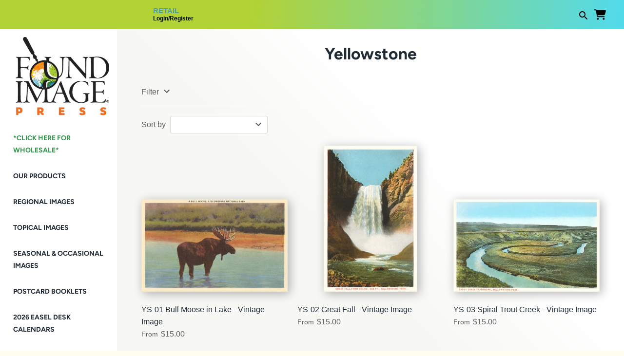

--- FILE ---
content_type: text/html; charset=utf-8
request_url: https://www.foundimage.com/collections/yellowstone
body_size: 49993
content:
<!doctype html>
<html class="no-js" lang="en">
<head>
  <!-- Masonry 3.13.4 -->
  <meta charset="UTF-8">
  <meta http-equiv="X-UA-Compatible" content="IE=edge,chrome=1">
  <meta name="p:domain_verify" content="a7fdcd87d7debc11aac1539451c6fb97"/>
  <meta name="viewport" content="width=device-width, initial-scale=1.0" />
  <meta name="theme-color" content="#fffeee">

  
  <link rel="shortcut icon" href="//www.foundimage.com/cdn/shop/files/FndImglogo_Logo.png?v=1613082822&width=100" type="image/png" />
  

  <title>
    Yellowstone &ndash; Found Image Retail
  </title>
  
  <link rel="canonical" href="https://www.foundimage.com/collections/yellowstone" />

  


<meta property="og:site_name" content="Found Image Retail">
<meta property="og:url" content="https://www.foundimage.com/collections/yellowstone">
<meta property="og:title" content="Yellowstone">
<meta property="og:type" content="product.group">
<meta property="og:description" content="Found Image Press is a constantly growing archive of premium vintage images. The archive now holds more than 75,000 images of every USA city, state and town, many international locales, and every topic imaginable from agriculture to signs of the zodiac. We offer here our Easel Desk and Wall Calendars for retail sale. ">

<meta property="og:image" content="http://www.foundimage.com/cdn/shop/files/FndImglogo_Logo_1200x1200.png?v=1613082822">
    <meta property="og:image:width" content="1200">
    <meta property="og:image:height" content="628">
<meta property="og:image:secure_url" content="https://www.foundimage.com/cdn/shop/files/FndImglogo_Logo_1200x1200.png?v=1613082822">


<meta name="twitter:card" content="summary_large_image">
<meta name="twitter:title" content="Yellowstone">
<meta name="twitter:description" content="Found Image Press is a constantly growing archive of premium vintage images. The archive now holds more than 75,000 images of every USA city, state and town, many international locales, and every topic imaginable from agriculture to signs of the zodiac. We offer here our Easel Desk and Wall Calendars for retail sale. ">


  <script>window.performance && window.performance.mark && window.performance.mark('shopify.content_for_header.start');</script><meta id="shopify-digital-wallet" name="shopify-digital-wallet" content="/3301310510/digital_wallets/dialog">
<meta name="shopify-checkout-api-token" content="bd66f6af5531d63a846da90292466d02">
<link rel="alternate" type="application/atom+xml" title="Feed" href="/collections/yellowstone.atom" />
<link rel="alternate" type="application/json+oembed" href="https://www.foundimage.com/collections/yellowstone.oembed">
<script async="async" src="/checkouts/internal/preloads.js?locale=en-US"></script>
<link rel="preconnect" href="https://shop.app" crossorigin="anonymous">
<script async="async" src="https://shop.app/checkouts/internal/preloads.js?locale=en-US&shop_id=3301310510" crossorigin="anonymous"></script>
<script id="shopify-features" type="application/json">{"accessToken":"bd66f6af5531d63a846da90292466d02","betas":["rich-media-storefront-analytics"],"domain":"www.foundimage.com","predictiveSearch":true,"shopId":3301310510,"locale":"en"}</script>
<script>var Shopify = Shopify || {};
Shopify.shop = "foundimagestore.myshopify.com";
Shopify.locale = "en";
Shopify.currency = {"active":"USD","rate":"1.0"};
Shopify.country = "US";
Shopify.theme = {"name":"🚧 [S] Wholesale Link Update","id":140026806426,"schema_name":"Masonry","schema_version":"3.13.4","theme_store_id":null,"role":"main"};
Shopify.theme.handle = "null";
Shopify.theme.style = {"id":null,"handle":null};
Shopify.cdnHost = "www.foundimage.com/cdn";
Shopify.routes = Shopify.routes || {};
Shopify.routes.root = "/";</script>
<script type="module">!function(o){(o.Shopify=o.Shopify||{}).modules=!0}(window);</script>
<script>!function(o){function n(){var o=[];function n(){o.push(Array.prototype.slice.apply(arguments))}return n.q=o,n}var t=o.Shopify=o.Shopify||{};t.loadFeatures=n(),t.autoloadFeatures=n()}(window);</script>
<script>
  window.ShopifyPay = window.ShopifyPay || {};
  window.ShopifyPay.apiHost = "shop.app\/pay";
  window.ShopifyPay.redirectState = null;
</script>
<script id="shop-js-analytics" type="application/json">{"pageType":"collection"}</script>
<script defer="defer" async type="module" src="//www.foundimage.com/cdn/shopifycloud/shop-js/modules/v2/client.init-shop-cart-sync_BdyHc3Nr.en.esm.js"></script>
<script defer="defer" async type="module" src="//www.foundimage.com/cdn/shopifycloud/shop-js/modules/v2/chunk.common_Daul8nwZ.esm.js"></script>
<script type="module">
  await import("//www.foundimage.com/cdn/shopifycloud/shop-js/modules/v2/client.init-shop-cart-sync_BdyHc3Nr.en.esm.js");
await import("//www.foundimage.com/cdn/shopifycloud/shop-js/modules/v2/chunk.common_Daul8nwZ.esm.js");

  window.Shopify.SignInWithShop?.initShopCartSync?.({"fedCMEnabled":true,"windoidEnabled":true});

</script>
<script>
  window.Shopify = window.Shopify || {};
  if (!window.Shopify.featureAssets) window.Shopify.featureAssets = {};
  window.Shopify.featureAssets['shop-js'] = {"shop-cart-sync":["modules/v2/client.shop-cart-sync_QYOiDySF.en.esm.js","modules/v2/chunk.common_Daul8nwZ.esm.js"],"init-fed-cm":["modules/v2/client.init-fed-cm_DchLp9rc.en.esm.js","modules/v2/chunk.common_Daul8nwZ.esm.js"],"shop-button":["modules/v2/client.shop-button_OV7bAJc5.en.esm.js","modules/v2/chunk.common_Daul8nwZ.esm.js"],"init-windoid":["modules/v2/client.init-windoid_DwxFKQ8e.en.esm.js","modules/v2/chunk.common_Daul8nwZ.esm.js"],"shop-cash-offers":["modules/v2/client.shop-cash-offers_DWtL6Bq3.en.esm.js","modules/v2/chunk.common_Daul8nwZ.esm.js","modules/v2/chunk.modal_CQq8HTM6.esm.js"],"shop-toast-manager":["modules/v2/client.shop-toast-manager_CX9r1SjA.en.esm.js","modules/v2/chunk.common_Daul8nwZ.esm.js"],"init-shop-email-lookup-coordinator":["modules/v2/client.init-shop-email-lookup-coordinator_UhKnw74l.en.esm.js","modules/v2/chunk.common_Daul8nwZ.esm.js"],"pay-button":["modules/v2/client.pay-button_DzxNnLDY.en.esm.js","modules/v2/chunk.common_Daul8nwZ.esm.js"],"avatar":["modules/v2/client.avatar_BTnouDA3.en.esm.js"],"init-shop-cart-sync":["modules/v2/client.init-shop-cart-sync_BdyHc3Nr.en.esm.js","modules/v2/chunk.common_Daul8nwZ.esm.js"],"shop-login-button":["modules/v2/client.shop-login-button_D8B466_1.en.esm.js","modules/v2/chunk.common_Daul8nwZ.esm.js","modules/v2/chunk.modal_CQq8HTM6.esm.js"],"init-customer-accounts-sign-up":["modules/v2/client.init-customer-accounts-sign-up_C8fpPm4i.en.esm.js","modules/v2/client.shop-login-button_D8B466_1.en.esm.js","modules/v2/chunk.common_Daul8nwZ.esm.js","modules/v2/chunk.modal_CQq8HTM6.esm.js"],"init-shop-for-new-customer-accounts":["modules/v2/client.init-shop-for-new-customer-accounts_CVTO0Ztu.en.esm.js","modules/v2/client.shop-login-button_D8B466_1.en.esm.js","modules/v2/chunk.common_Daul8nwZ.esm.js","modules/v2/chunk.modal_CQq8HTM6.esm.js"],"init-customer-accounts":["modules/v2/client.init-customer-accounts_dRgKMfrE.en.esm.js","modules/v2/client.shop-login-button_D8B466_1.en.esm.js","modules/v2/chunk.common_Daul8nwZ.esm.js","modules/v2/chunk.modal_CQq8HTM6.esm.js"],"shop-follow-button":["modules/v2/client.shop-follow-button_CkZpjEct.en.esm.js","modules/v2/chunk.common_Daul8nwZ.esm.js","modules/v2/chunk.modal_CQq8HTM6.esm.js"],"lead-capture":["modules/v2/client.lead-capture_BntHBhfp.en.esm.js","modules/v2/chunk.common_Daul8nwZ.esm.js","modules/v2/chunk.modal_CQq8HTM6.esm.js"],"checkout-modal":["modules/v2/client.checkout-modal_CfxcYbTm.en.esm.js","modules/v2/chunk.common_Daul8nwZ.esm.js","modules/v2/chunk.modal_CQq8HTM6.esm.js"],"shop-login":["modules/v2/client.shop-login_Da4GZ2H6.en.esm.js","modules/v2/chunk.common_Daul8nwZ.esm.js","modules/v2/chunk.modal_CQq8HTM6.esm.js"],"payment-terms":["modules/v2/client.payment-terms_MV4M3zvL.en.esm.js","modules/v2/chunk.common_Daul8nwZ.esm.js","modules/v2/chunk.modal_CQq8HTM6.esm.js"]};
</script>
<script>(function() {
  var isLoaded = false;
  function asyncLoad() {
    if (isLoaded) return;
    isLoaded = true;
    var urls = ["https:\/\/chimpstatic.com\/mcjs-connected\/js\/users\/6e19e7dc669d3991b035b684c\/0d48e252f2b610ef38b1bea22.js?shop=foundimagestore.myshopify.com"];
    for (var i = 0; i < urls.length; i++) {
      var s = document.createElement('script');
      s.type = 'text/javascript';
      s.async = true;
      s.src = urls[i];
      var x = document.getElementsByTagName('script')[0];
      x.parentNode.insertBefore(s, x);
    }
  };
  if(window.attachEvent) {
    window.attachEvent('onload', asyncLoad);
  } else {
    window.addEventListener('load', asyncLoad, false);
  }
})();</script>
<script id="__st">var __st={"a":3301310510,"offset":-28800,"reqid":"f6f7c63f-aa92-4108-9350-56ab3462d5ce-1768993621","pageurl":"www.foundimage.com\/collections\/yellowstone","u":"53a5f4099f04","p":"collection","rtyp":"collection","rid":231972700314};</script>
<script>window.ShopifyPaypalV4VisibilityTracking = true;</script>
<script id="captcha-bootstrap">!function(){'use strict';const t='contact',e='account',n='new_comment',o=[[t,t],['blogs',n],['comments',n],[t,'customer']],c=[[e,'customer_login'],[e,'guest_login'],[e,'recover_customer_password'],[e,'create_customer']],r=t=>t.map((([t,e])=>`form[action*='/${t}']:not([data-nocaptcha='true']) input[name='form_type'][value='${e}']`)).join(','),a=t=>()=>t?[...document.querySelectorAll(t)].map((t=>t.form)):[];function s(){const t=[...o],e=r(t);return a(e)}const i='password',u='form_key',d=['recaptcha-v3-token','g-recaptcha-response','h-captcha-response',i],f=()=>{try{return window.sessionStorage}catch{return}},m='__shopify_v',_=t=>t.elements[u];function p(t,e,n=!1){try{const o=window.sessionStorage,c=JSON.parse(o.getItem(e)),{data:r}=function(t){const{data:e,action:n}=t;return t[m]||n?{data:e,action:n}:{data:t,action:n}}(c);for(const[e,n]of Object.entries(r))t.elements[e]&&(t.elements[e].value=n);n&&o.removeItem(e)}catch(o){console.error('form repopulation failed',{error:o})}}const l='form_type',E='cptcha';function T(t){t.dataset[E]=!0}const w=window,h=w.document,L='Shopify',v='ce_forms',y='captcha';let A=!1;((t,e)=>{const n=(g='f06e6c50-85a8-45c8-87d0-21a2b65856fe',I='https://cdn.shopify.com/shopifycloud/storefront-forms-hcaptcha/ce_storefront_forms_captcha_hcaptcha.v1.5.2.iife.js',D={infoText:'Protected by hCaptcha',privacyText:'Privacy',termsText:'Terms'},(t,e,n)=>{const o=w[L][v],c=o.bindForm;if(c)return c(t,g,e,D).then(n);var r;o.q.push([[t,g,e,D],n]),r=I,A||(h.body.append(Object.assign(h.createElement('script'),{id:'captcha-provider',async:!0,src:r})),A=!0)});var g,I,D;w[L]=w[L]||{},w[L][v]=w[L][v]||{},w[L][v].q=[],w[L][y]=w[L][y]||{},w[L][y].protect=function(t,e){n(t,void 0,e),T(t)},Object.freeze(w[L][y]),function(t,e,n,w,h,L){const[v,y,A,g]=function(t,e,n){const i=e?o:[],u=t?c:[],d=[...i,...u],f=r(d),m=r(i),_=r(d.filter((([t,e])=>n.includes(e))));return[a(f),a(m),a(_),s()]}(w,h,L),I=t=>{const e=t.target;return e instanceof HTMLFormElement?e:e&&e.form},D=t=>v().includes(t);t.addEventListener('submit',(t=>{const e=I(t);if(!e)return;const n=D(e)&&!e.dataset.hcaptchaBound&&!e.dataset.recaptchaBound,o=_(e),c=g().includes(e)&&(!o||!o.value);(n||c)&&t.preventDefault(),c&&!n&&(function(t){try{if(!f())return;!function(t){const e=f();if(!e)return;const n=_(t);if(!n)return;const o=n.value;o&&e.removeItem(o)}(t);const e=Array.from(Array(32),(()=>Math.random().toString(36)[2])).join('');!function(t,e){_(t)||t.append(Object.assign(document.createElement('input'),{type:'hidden',name:u})),t.elements[u].value=e}(t,e),function(t,e){const n=f();if(!n)return;const o=[...t.querySelectorAll(`input[type='${i}']`)].map((({name:t})=>t)),c=[...d,...o],r={};for(const[a,s]of new FormData(t).entries())c.includes(a)||(r[a]=s);n.setItem(e,JSON.stringify({[m]:1,action:t.action,data:r}))}(t,e)}catch(e){console.error('failed to persist form',e)}}(e),e.submit())}));const S=(t,e)=>{t&&!t.dataset[E]&&(n(t,e.some((e=>e===t))),T(t))};for(const o of['focusin','change'])t.addEventListener(o,(t=>{const e=I(t);D(e)&&S(e,y())}));const B=e.get('form_key'),M=e.get(l),P=B&&M;t.addEventListener('DOMContentLoaded',(()=>{const t=y();if(P)for(const e of t)e.elements[l].value===M&&p(e,B);[...new Set([...A(),...v().filter((t=>'true'===t.dataset.shopifyCaptcha))])].forEach((e=>S(e,t)))}))}(h,new URLSearchParams(w.location.search),n,t,e,['guest_login'])})(!0,!0)}();</script>
<script integrity="sha256-4kQ18oKyAcykRKYeNunJcIwy7WH5gtpwJnB7kiuLZ1E=" data-source-attribution="shopify.loadfeatures" defer="defer" src="//www.foundimage.com/cdn/shopifycloud/storefront/assets/storefront/load_feature-a0a9edcb.js" crossorigin="anonymous"></script>
<script crossorigin="anonymous" defer="defer" src="//www.foundimage.com/cdn/shopifycloud/storefront/assets/shopify_pay/storefront-65b4c6d7.js?v=20250812"></script>
<script data-source-attribution="shopify.dynamic_checkout.dynamic.init">var Shopify=Shopify||{};Shopify.PaymentButton=Shopify.PaymentButton||{isStorefrontPortableWallets:!0,init:function(){window.Shopify.PaymentButton.init=function(){};var t=document.createElement("script");t.src="https://www.foundimage.com/cdn/shopifycloud/portable-wallets/latest/portable-wallets.en.js",t.type="module",document.head.appendChild(t)}};
</script>
<script data-source-attribution="shopify.dynamic_checkout.buyer_consent">
  function portableWalletsHideBuyerConsent(e){var t=document.getElementById("shopify-buyer-consent"),n=document.getElementById("shopify-subscription-policy-button");t&&n&&(t.classList.add("hidden"),t.setAttribute("aria-hidden","true"),n.removeEventListener("click",e))}function portableWalletsShowBuyerConsent(e){var t=document.getElementById("shopify-buyer-consent"),n=document.getElementById("shopify-subscription-policy-button");t&&n&&(t.classList.remove("hidden"),t.removeAttribute("aria-hidden"),n.addEventListener("click",e))}window.Shopify?.PaymentButton&&(window.Shopify.PaymentButton.hideBuyerConsent=portableWalletsHideBuyerConsent,window.Shopify.PaymentButton.showBuyerConsent=portableWalletsShowBuyerConsent);
</script>
<script data-source-attribution="shopify.dynamic_checkout.cart.bootstrap">document.addEventListener("DOMContentLoaded",(function(){function t(){return document.querySelector("shopify-accelerated-checkout-cart, shopify-accelerated-checkout")}if(t())Shopify.PaymentButton.init();else{new MutationObserver((function(e,n){t()&&(Shopify.PaymentButton.init(),n.disconnect())})).observe(document.body,{childList:!0,subtree:!0})}}));
</script>
<link id="shopify-accelerated-checkout-styles" rel="stylesheet" media="screen" href="https://www.foundimage.com/cdn/shopifycloud/portable-wallets/latest/accelerated-checkout-backwards-compat.css" crossorigin="anonymous">
<style id="shopify-accelerated-checkout-cart">
        #shopify-buyer-consent {
  margin-top: 1em;
  display: inline-block;
  width: 100%;
}

#shopify-buyer-consent.hidden {
  display: none;
}

#shopify-subscription-policy-button {
  background: none;
  border: none;
  padding: 0;
  text-decoration: underline;
  font-size: inherit;
  cursor: pointer;
}

#shopify-subscription-policy-button::before {
  box-shadow: none;
}

      </style>

<script>window.performance && window.performance.mark && window.performance.mark('shopify.content_for_header.end');</script>

  <link href="//www.foundimage.com/cdn/shop/t/23/assets/styles.css?v=87733152446162589081765216577" rel="stylesheet" type="text/css" media="all" />

  <script>
    document.documentElement.className = ''; //Remove no-js class
    window.theme = window.theme || {};
    theme.money_format = "${{amount}}";
    theme.strings = {
      previous: "Previous",
      next: "Next",
      close: "Close",
      searchReadMore: "Read more",
      liveSearchSeeAll: "See all",
      productsListingFrom: "From",
      productListingQuickView: "Quick View",
      products_listing_more_products: "More products",
      products_listing_loading: "Loading...",
      products_listing_no_more_products: "No more products",
      products_variant_non_existent: "Unavailable",
      products_product_unit_price_separator: " \/ ",
      products_product_add_to_cart: "Add to Cart",
      products_variant_out_of_stock: "Out of stock",
      products_product_adding_to_cart: "Adding",
      products_product_added_to_cart: "Added to cart",
      products_product_added_cta: "Go to cart",
      cart_terms_confirmation: "You must agree to the terms and conditions before continuing.",
      addressError: "Error looking up that address",
      addressNoResults: "No results for that address",
      addressQueryLimit: "You have exceeded the Google API usage limit. Consider upgrading to a \u003ca href=\"https:\/\/developers.google.com\/maps\/premium\/usage-limits\"\u003ePremium Plan\u003c\/a\u003e.",
      authError: "There was a problem authenticating your Google Maps API Key."
    };
    theme.routes = {
      search_url: '/search',
      cart_url: '/cart',
      cart_add_url: '/cart/add'
    };
    theme.settings = {
      enable_live_search: false,
      prod_block_qv: true,
      show_grid_reviews: false,
      block_gut_int: 10,
      block_width_int: 350
    };
  </script>
  <script>
 
window.onload = function() {
      var anchors = document.getElementsByTagName("a");

for (var i = 0; i < anchors.length; i++) {
  if (/collections/.test(anchors[i].href)){
   anchors[i].href = anchors[i].href+"?sort_by=skua-z";
  }
  
   
}
}
  
</script>


<style data-shopify>
  .sh-body-gradient{
    position: relative;
  
  }

  .sh-body-gradient::before{
    content:"";
    position: fixed;
    top: 0;
    bottom: 0;
    left: 0;
    right: 0;
    background: linear-gradient(46deg, rgba(247, 247, 244, 1) 46%, rgba(255, 255, 255, 1) 65%);
  }
</style>

<!-- BEGIN app block: shopify://apps/gp-json-ld-schema/blocks/gropulse-rich-snippets/067179e8-363f-48e1-8ee4-5891cda502fa -->




<!-- BEGIN app snippet: carousel_schema -->
<script type="application/ld+json" id="gropulse_rich_snippets_carousel" class="gropulse-rich-snippets-schema">
  {
    "@context": "https://schema.org",
    "@type": "ItemList",
    "itemListElement": [{
          "@type": "ListItem",
          "position": 1,
          "name": "YS-01 Bull Moose in Lake - Vintage Image",
          "url": "https:\/\/www.foundimage.com\/products\/ys-00001",
          "description": "Postcard\nJust like the postcards of yesteryear!\n3.5\" x 5.5\"\nPack of 10\nGreeting Card\nBlank Inside\nBagged with an envelope\n4.5\" x 6.25\"\nPack of 4\nMagnet\nBadge-style magnet\n2.5\" x 3.5\"\nPack of 6\nArt Print\nBagged with a backing board\n12.5\" x 18\"\nIndividual Print\n",
          "image": "//www.foundimage.com/cdn/shop/products/YS-00001_1024x1024.jpg?v=1611292719"
        },{
          "@type": "ListItem",
          "position": 2,
          "name": "YS-02 Great Fall - Vintage Image",
          "url": "https:\/\/www.foundimage.com\/products\/ys-00002",
          "description": "Postcard\nJust like the postcards of yesteryear!\n3.5\" x 5.5\"\nPack of 10\nGreeting Card\nBlank Inside\nBagged with an envelope\n4.5\" x 6.25\"\nPack of 4\nMagnet\nBadge-style magnet\n2.5\" x 3.5\"\nPack of 6\nArt Print\nBagged with a backing board\n12.5\" x 18\"\nIndividual Print\n",
          "image": "//www.foundimage.com/cdn/shop/products/YS-00002_1024x1024.jpg?v=1611292697"
        },{
          "@type": "ListItem",
          "position": 3,
          "name": "YS-03 Spiral Trout Creek - Vintage Image",
          "url": "https:\/\/www.foundimage.com\/products\/ys-00003",
          "description": "Postcard\nJust like the postcards of yesteryear!\n3.5\" x 5.5\"\nPack of 10\nGreeting Card\nBlank Inside\nBagged with an envelope\n4.5\" x 6.25\"\nPack of 4\nMagnet\nBadge-style magnet\n2.5\" x 3.5\"\nPack of 6\nArt Print\nBagged with a backing board\n12.5\" x 18\"\nIndividual Print\n",
          "image": "//www.foundimage.com/cdn/shop/products/YS-00003_1024x1024.jpg?v=1611292703"
        },{
          "@type": "ListItem",
          "position": 4,
          "name": "YS-04 Castle Well and Cone - Vintage Image",
          "url": "https:\/\/www.foundimage.com\/products\/ys-00004",
          "description": "Postcard\nJust like the postcards of yesteryear!\n3.5\" x 5.5\"\nPack of 10\nGreeting Card\nBlank Inside\nBagged with an envelope\n4.5\" x 6.25\"\nPack of 4\nMagnet\nBadge-style magnet\n2.5\" x 3.5\"\nPack of 6\nArt Print\nBagged with a backing board\n12.5\" x 18\"\nIndividual Print\n",
          "image": "//www.foundimage.com/cdn/shop/products/YS-00004_1024x1024.jpg?v=1611292700"
        },{
          "@type": "ListItem",
          "position": 5,
          "name": "YS-05 Bighorn Mountain Sheep - Vintage Image",
          "url": "https:\/\/www.foundimage.com\/products\/ys-00005",
          "description": "Postcard\nJust like the postcards of yesteryear!\n3.5\" x 5.5\"\nPack of 10\nGreeting Card\nBlank Inside\nBagged with an envelope\n4.5\" x 6.25\"\nPack of 4\nMagnet\nBadge-style magnet\n2.5\" x 3.5\"\nPack of 6\nArt Print\nBagged with a backing board\n12.5\" x 18\"\nIndividual Print\n",
          "image": "//www.foundimage.com/cdn/shop/products/YS-00005_1024x1024.jpg?v=1611292722"
        },{
          "@type": "ListItem",
          "position": 6,
          "name": "YS-06 Bull Elk - Vintage Image",
          "url": "https:\/\/www.foundimage.com\/products\/ys-00006",
          "description": "Postcard\nJust like the postcards of yesteryear!\n3.5\" x 5.5\"\nPack of 10\nGreeting Card\nBlank Inside\nBagged with an envelope\n4.5\" x 6.25\"\nPack of 4\nMagnet\nBadge-style magnet\n2.5\" x 3.5\"\nPack of 6\nArt Print\nBagged with a backing board\n12.5\" x 18\"\nIndividual Print\n",
          "image": "//www.foundimage.com/cdn/shop/files/greetingcard1_e8ce3c5a-2c57-47cf-af7a-5f8e0dbda6a0_1024x1024.png?v=1738715601"
        },{
          "@type": "ListItem",
          "position": 7,
          "name": "YS-07 Northern Entrance Arch - Vintage Image",
          "url": "https:\/\/www.foundimage.com\/products\/ys-00007",
          "description": "Postcard\nJust like the postcards of yesteryear!\n3.5\" x 5.5\"\nPack of 10\nGreeting Card\nBlank Inside\nBagged with an envelope\n4.5\" x 6.25\"\nPack of 4\nMagnet\nBadge-style magnet\n2.5\" x 3.5\"\nPack of 6\nArt Print\nBagged with a backing board\n12.5\" x 18\"\nIndividual Print\n",
          "image": "//www.foundimage.com/cdn/shop/products/YS-00007_1024x1024.jpg?v=1611292708"
        },{
          "@type": "ListItem",
          "position": 8,
          "name": "YS-08 A Dude's Map of Yellowstone National Park - Vintage Image",
          "url": "https:\/\/www.foundimage.com\/products\/ys-00008",
          "description": "Postcard\nJust like the postcards of yesteryear!\n3.5\" x 5.5\"\nPack of 10\nGreeting Card\nBlank Inside\nBagged with an envelope\n4.5\" x 6.25\"\nPack of 4\nMagnet\nBadge-style magnet\n2.5\" x 3.5\"\nPack of 6\nArt Print\nBagged with a backing board\n12.5\" x 18\"\nIndividual Print\n",
          "image": "//www.foundimage.com/cdn/shop/products/YS-00008_1024x1024.jpg?v=1611292711"
        },{
          "@type": "ListItem",
          "position": 9,
          "name": "YS-09 Greetings from Yellowstone National Park, Bears - Vintage Image",
          "url": "https:\/\/www.foundimage.com\/products\/ys-00009",
          "description": "Postcard\nJust like the postcards of yesteryear!\n3.5\" x 5.5\"\nPack of 10\nGreeting Card\nBlank Inside\nBagged with an envelope\n4.5\" x 6.25\"\nPack of 4\nMagnet\nBadge-style magnet\n2.5\" x 3.5\"\nPack of 6\nArt Print\nBagged with a backing board\n12.5\" x 18\"\nIndividual Print\n",
          "image": "//www.foundimage.com/cdn/shop/products/YS-00009_1024x1024.jpg?v=1611292713"
        },{
          "@type": "ListItem",
          "position": 10,
          "name": "YS-10 Old Faithful Geyser - Vintage Image",
          "url": "https:\/\/www.foundimage.com\/products\/ys-00010",
          "description": "Postcard\nJust like the postcards of yesteryear!\n3.5\" x 5.5\"\nPack of 10\nGreeting Card\nBlank Inside\nBagged with an envelope\n4.5\" x 6.25\"\nPack of 4\nMagnet\nBadge-style magnet\n2.5\" x 3.5\"\nPack of 6\nArt Print\nBagged with a backing board\n12.5\" x 18\"\nIndividual Print\n",
          "image": "//www.foundimage.com/cdn/shop/products/YS-00010_1024x1024.jpg?v=1611292716"
        },{
          "@type": "ListItem",
          "position": 11,
          "name": "YS-100 Yellowstone Park Northern Entrance - Vintage Image",
          "url": "https:\/\/www.foundimage.com\/products\/ys-00100",
          "description": "Postcard\nJust like the postcards of yesteryear!\n3.5\" x 5.5\"\nPack of 10\nGreeting Card\nBlank Inside\nBagged with an envelope\n4.5\" x 6.25\"\nPack of 4\nMagnet\nBadge-style magnet\n2.5\" x 3.5\"\nPack of 6\nArt Print\nBagged with a backing board\n12.5\" x 18\"\nIndividual Print\n",
          "image": "//www.foundimage.com/cdn/shop/products/YS-00100_1024x1024.jpg?v=1611292958"
        },{
          "@type": "ListItem",
          "position": 12,
          "name": "YS-101 Yellowstone Park Northern Entrance - Vintage Image",
          "url": "https:\/\/www.foundimage.com\/products\/ys-00101",
          "description": "Postcard\nJust like the postcards of yesteryear!\n3.5\" x 5.5\"\nPack of 10\nGreeting Card\nBlank Inside\nBagged with an envelope\n4.5\" x 6.25\"\nPack of 4\nMagnet\nBadge-style magnet\n2.5\" x 3.5\"\nPack of 6\nArt Print\nBagged with a backing board\n12.5\" x 18\"\nIndividual Print\n",
          "image": "//www.foundimage.com/cdn/shop/products/YS-00101_1024x1024.jpg?v=1611292956"
        },{
          "@type": "ListItem",
          "position": 13,
          "name": "YS-102 Travel Poster for Yellowstone Park, Old Faithful - Vintage Image",
          "url": "https:\/\/www.foundimage.com\/products\/ys-00102",
          "description": "Postcard\nJust like the postcards of yesteryear!\n3.5\" x 5.5\"\nPack of 10\nGreeting Card\nBlank Inside\nBagged with an envelope\n4.5\" x 6.25\"\nPack of 4\nMagnet\nBadge-style magnet\n2.5\" x 3.5\"\nPack of 6\nArt Print\nBagged with a backing board\n12.5\" x 18\"\nIndividual Print\n",
          "image": "//www.foundimage.com/cdn/shop/products/YS-00102_1024x1024.jpg?v=1611292961"
        },{
          "@type": "ListItem",
          "position": 14,
          "name": "YS-103 Travel Poster for Yellowstone Park, Waterfall - Vintage Image",
          "url": "https:\/\/www.foundimage.com\/products\/ys-00103",
          "description": "Postcard\nJust like the postcards of yesteryear!\n3.5\" x 5.5\"\nPack of 10\nGreeting Card\nBlank Inside\nBagged with an envelope\n4.5\" x 6.25\"\nPack of 4\nMagnet\nBadge-style magnet\n2.5\" x 3.5\"\nPack of 6\nArt Print\nBagged with a backing board\n12.5\" x 18\"\nIndividual Print\n",
          "image": "//www.foundimage.com/cdn/shop/products/YS-00103_1024x1024.jpg?v=1611292964"
        },{
          "@type": "ListItem",
          "position": 15,
          "name": "YS-104 Vintage Old Faithful - Vintage Image",
          "url": "https:\/\/www.foundimage.com\/products\/ys-00104",
          "description": "Postcard\nJust like the postcards of yesteryear!\n3.5\" x 5.5\"\nPack of 10\nGreeting Card\nBlank Inside\nBagged with an envelope\n4.5\" x 6.25\"\nPack of 4\nMagnet\nBadge-style magnet\n2.5\" x 3.5\"\nPack of 6\nArt Print\nBagged with a backing board\n12.5\" x 18\"\nIndividual Print\n",
          "image": "//www.foundimage.com/cdn/shop/products/YS-00104_1024x1024.jpg?v=1611292966"
        },{
          "@type": "ListItem",
          "position": 16,
          "name": "YS-105 Yellowstone Via South Gate - Vintage Image",
          "url": "https:\/\/www.foundimage.com\/products\/ys-00105",
          "description": "Postcard\nJust like the postcards of yesteryear!\n3.5\" x 5.5\"\nPack of 10\nGreeting Card\nBlank Inside\nBagged with an envelope\n4.5\" x 6.25\"\nPack of 4\nMagnet\nBadge-style magnet\n2.5\" x 3.5\"\nPack of 6\nArt Print\nBagged with a backing board\n12.5\" x 18\"\nIndividual Print\n",
          "image": "//www.foundimage.com/cdn/shop/products/YS-00105_1024x1024.jpg?v=1611292969"
        },{
          "@type": "ListItem",
          "position": 17,
          "name": "YS-106 Lone Star Geyser - Vintage Image",
          "url": "https:\/\/www.foundimage.com\/products\/ys-00106",
          "description": "Postcard\nJust like the postcards of yesteryear!\n3.5\" x 5.5\"\nPack of 10\nGreeting Card\nBlank Inside\nBagged with an envelope\n4.5\" x 6.25\"\nPack of 4\nMagnet\nBadge-style magnet\n2.5\" x 3.5\"\nPack of 6\nArt Print\nBagged with a backing board\n12.5\" x 18\"\nIndividual Print\n",
          "image": "//www.foundimage.com/cdn/shop/products/YS-00106_1024x1024.jpg?v=1606337505"
        },{
          "@type": "ListItem",
          "position": 18,
          "name": "YS-11 Petrified Trees - Vintage Image",
          "url": "https:\/\/www.foundimage.com\/products\/ys-00011",
          "description": "Postcard\nJust like the postcards of yesteryear!\n3.5\" x 5.5\"\nPack of 10\nGreeting Card\nBlank Inside\nBagged with an envelope\n4.5\" x 6.25\"\nPack of 4\nMagnet\nBadge-style magnet\n2.5\" x 3.5\"\nPack of 6\nArt Print\nBagged with a backing board\n12.5\" x 18\"\nIndividual Print\n",
          "image": "//www.foundimage.com/cdn/shop/products/YS-00011_1024x1024.jpg?v=1611292724"
        },{
          "@type": "ListItem",
          "position": 19,
          "name": "YS-12 Sleeping Cabins - Vintage Image",
          "url": "https:\/\/www.foundimage.com\/products\/ys-00012",
          "description": "Postcard\nJust like the postcards of yesteryear!\n3.5\" x 5.5\"\nPack of 10\nGreeting Card\nBlank Inside\nBagged with an envelope\n4.5\" x 6.25\"\nPack of 4\nMagnet\nBadge-style magnet\n2.5\" x 3.5\"\nPack of 6\nArt Print\nBagged with a backing board\n12.5\" x 18\"\nIndividual Print\n",
          "image": "//www.foundimage.com/cdn/shop/products/YS-00012_1024x1024.jpg?v=1611292730"
        },{
          "@type": "ListItem",
          "position": 20,
          "name": "YS-13 Bison Head - Vintage Image",
          "url": "https:\/\/www.foundimage.com\/products\/ys-00013",
          "description": "Postcard\nJust like the postcards of yesteryear!\n3.5\" x 5.5\"\nPack of 10\nGreeting Card\nBlank Inside\nBagged with an envelope\n4.5\" x 6.25\"\nPack of 4\nMagnet\nBadge-style magnet\n2.5\" x 3.5\"\nPack of 6\nArt Print\nBagged with a backing board\n12.5\" x 18\"\nIndividual Print\n",
          "image": "//www.foundimage.com/cdn/shop/products/YS-00013_1024x1024.jpg?v=1611292727"
        },{
          "@type": "ListItem",
          "position": 21,
          "name": "YS-14 Geothermal Features - Vintage Image",
          "url": "https:\/\/www.foundimage.com\/products\/ys-00014",
          "description": "Postcard\nJust like the postcards of yesteryear!\n3.5\" x 5.5\"\nPack of 10\nGreeting Card\nBlank Inside\nBagged with an envelope\n4.5\" x 6.25\"\nPack of 4\nMagnet\nBadge-style magnet\n2.5\" x 3.5\"\nPack of 6\nArt Print\nBagged with a backing board\n12.5\" x 18\"\nIndividual Print\n",
          "image": "//www.foundimage.com/cdn/shop/products/YS-00014_1024x1024.jpg?v=1611292741"
        },{
          "@type": "ListItem",
          "position": 22,
          "name": "YS-15 Bison Herd - Vintage Image",
          "url": "https:\/\/www.foundimage.com\/products\/ys-00015",
          "description": "Postcard\nJust like the postcards of yesteryear!\n3.5\" x 5.5\"\nPack of 10\nGreeting Card\nBlank Inside\nBagged with an envelope\n4.5\" x 6.25\"\nPack of 4\nMagnet\nBadge-style magnet\n2.5\" x 3.5\"\nPack of 6\nArt Print\nBagged with a backing board\n12.5\" x 18\"\nIndividual Print\n",
          "image": "//www.foundimage.com/cdn/shop/products/YS-00015_1024x1024.jpg?v=1611292733"
        },{
          "@type": "ListItem",
          "position": 23,
          "name": "YS-16 Castle Geyser - Vintage Image",
          "url": "https:\/\/www.foundimage.com\/products\/ys-00016",
          "description": "Postcard\nJust like the postcards of yesteryear!\n3.5\" x 5.5\"\nPack of 10\nGreeting Card\nBlank Inside\nBagged with an envelope\n4.5\" x 6.25\"\nPack of 4\nMagnet\nBadge-style magnet\n2.5\" x 3.5\"\nPack of 6\nArt Print\nBagged with a backing board\n12.5\" x 18\"\nIndividual Print\n",
          "image": "//www.foundimage.com/cdn/shop/products/YS-00016_1024x1024.jpg?v=1611292749"
        },{
          "@type": "ListItem",
          "position": 24,
          "name": "YS-17 Union Pacific Station, Montana - Vintage Image",
          "url": "https:\/\/www.foundimage.com\/products\/ys-00017",
          "description": "Postcard\nJust like the postcards of yesteryear!\n3.5\" x 5.5\"\nPack of 10\nGreeting Card\nBlank Inside\nBagged with an envelope\n4.5\" x 6.25\"\nPack of 4\nMagnet\nBadge-style magnet\n2.5\" x 3.5\"\nPack of 6\nArt Print\nBagged with a backing board\n12.5\" x 18\"\nIndividual Print\n",
          "image": "//www.foundimage.com/cdn/shop/products/YS-00017_1024x1024.jpg?v=1611292738"
        },{
          "@type": "ListItem",
          "position": 25,
          "name": "YS-18 Riverside Geyser - Vintage Image",
          "url": "https:\/\/www.foundimage.com\/products\/ys-00018",
          "description": "Postcard\nJust like the postcards of yesteryear!\n3.5\" x 5.5\"\nPack of 10\nGreeting Card\nBlank Inside\nBagged with an envelope\n4.5\" x 6.25\"\nPack of 4\nMagnet\nBadge-style magnet\n2.5\" x 3.5\"\nPack of 6\nArt Print\nBagged with a backing board\n12.5\" x 18\"\nIndividual Print\n",
          "image": "//www.foundimage.com/cdn/shop/products/YS-00018_1024x1024.jpg?v=1611292735"
        },{
          "@type": "ListItem",
          "position": 26,
          "name": "YS-19 Old Faithful Geyser - Vintage Image",
          "url": "https:\/\/www.foundimage.com\/products\/ys-00019",
          "description": "Postcard\nJust like the postcards of yesteryear!\n3.5\" x 5.5\"\nPack of 10\nGreeting Card\nBlank Inside\nBagged with an envelope\n4.5\" x 6.25\"\nPack of 4\nMagnet\nBadge-style magnet\n2.5\" x 3.5\"\nPack of 6\nArt Print\nBagged with a backing board\n12.5\" x 18\"\nIndividual Print\n",
          "image": "//www.foundimage.com/cdn/shop/products/YS-00019_1024x1024.jpg?v=1611292743"
        },{
          "@type": "ListItem",
          "position": 27,
          "name": "YS-20 Park Bear - Vintage Image",
          "url": "https:\/\/www.foundimage.com\/products\/ys-00020",
          "description": "Postcard\nJust like the postcards of yesteryear!\n3.5\" x 5.5\"\nPack of 10\nGreeting Card\nBlank Inside\nBagged with an envelope\n4.5\" x 6.25\"\nPack of 4\nMagnet\nBadge-style magnet\n2.5\" x 3.5\"\nPack of 6\nArt Print\nBagged with a backing board\n12.5\" x 18\"\nIndividual Print\n",
          "image": "//www.foundimage.com/cdn/shop/products/YS-00020_1024x1024.jpg?v=1611292746"
        },{
          "@type": "ListItem",
          "position": 28,
          "name": "YS-21 Grand Canyon Hotel - Vintage Image",
          "url": "https:\/\/www.foundimage.com\/products\/ys-00021",
          "description": "Postcard\nJust like the postcards of yesteryear!\n3.5\" x 5.5\"\nPack of 10\nGreeting Card\nBlank Inside\nBagged with an envelope\n4.5\" x 6.25\"\nPack of 4\nMagnet\nBadge-style magnet\n2.5\" x 3.5\"\nPack of 6\nArt Print\nBagged with a backing board\n12.5\" x 18\"\nIndividual Print\n",
          "image": "//www.foundimage.com/cdn/shop/products/YS-00021_1024x1024.jpg?v=1611292751"
        },{
          "@type": "ListItem",
          "position": 29,
          "name": "YS-22 Mammoth Hotel - Vintage Image",
          "url": "https:\/\/www.foundimage.com\/products\/ys-00022",
          "description": "Postcard\nJust like the postcards of yesteryear!\n3.5\" x 5.5\"\nPack of 10\nGreeting Card\nBlank Inside\nBagged with an envelope\n4.5\" x 6.25\"\nPack of 4\nMagnet\nBadge-style magnet\n2.5\" x 3.5\"\nPack of 6\nArt Print\nBagged with a backing board\n12.5\" x 18\"\nIndividual Print\n",
          "image": "//www.foundimage.com/cdn/shop/products/YS-00022_1024x1024.jpg?v=1611292754"
        },{
          "@type": "ListItem",
          "position": 30,
          "name": "YS-23 Lookout, Mt. Washburn - Vintage Image",
          "url": "https:\/\/www.foundimage.com\/products\/ys-00023",
          "description": "Postcard\nJust like the postcards of yesteryear!\n3.5\" x 5.5\"\nPack of 10\nGreeting Card\nBlank Inside\nBagged with an envelope\n4.5\" x 6.25\"\nPack of 4\nMagnet\nBadge-style magnet\n2.5\" x 3.5\"\nPack of 6\nArt Print\nBagged with a backing board\n12.5\" x 18\"\nIndividual Print\n",
          "image": "//www.foundimage.com/cdn/shop/products/YS-00023_1024x1024.jpg?v=1611292759"
        },{
          "@type": "ListItem",
          "position": 31,
          "name": "YS-24 Minerva Terrace - Vintage Image",
          "url": "https:\/\/www.foundimage.com\/products\/ys-00024",
          "description": "Postcard\nJust like the postcards of yesteryear!\n3.5\" x 5.5\"\nPack of 10\nGreeting Card\nBlank Inside\nBagged with an envelope\n4.5\" x 6.25\"\nPack of 4\nMagnet\nBadge-style magnet\n2.5\" x 3.5\"\nPack of 6\nArt Print\nBagged with a backing board\n12.5\" x 18\"\nIndividual Print\n",
          "image": "//www.foundimage.com/cdn/shop/products/YS-00024_1024x1024.jpg?v=1611292762"
        },{
          "@type": "ListItem",
          "position": 32,
          "name": "YS-25 Pulpit Terrace, Hot Springs - Vintage Image",
          "url": "https:\/\/www.foundimage.com\/products\/ys-00025",
          "description": "Postcard\nJust like the postcards of yesteryear!\n3.5\" x 5.5\"\nPack of 10\nGreeting Card\nBlank Inside\nBagged with an envelope\n4.5\" x 6.25\"\nPack of 4\nMagnet\nBadge-style magnet\n2.5\" x 3.5\"\nPack of 6\nArt Print\nBagged with a backing board\n12.5\" x 18\"\nIndividual Print\n",
          "image": "//www.foundimage.com/cdn/shop/products/YS-00025_1024x1024.jpg?v=1611292757"
        },{
          "@type": "ListItem",
          "position": 33,
          "name": "YS-26 Canyon Lodge - Vintage Image",
          "url": "https:\/\/www.foundimage.com\/products\/ys-00026",
          "description": "Postcard\nJust like the postcards of yesteryear!\n3.5\" x 5.5\"\nPack of 10\nGreeting Card\nBlank Inside\nBagged with an envelope\n4.5\" x 6.25\"\nPack of 4\nMagnet\nBadge-style magnet\n2.5\" x 3.5\"\nPack of 6\nArt Print\nBagged with a backing board\n12.5\" x 18\"\nIndividual Print\n",
          "image": "//www.foundimage.com/cdn/shop/products/YS-00026_1024x1024.jpg?v=1611292764"
        },{
          "@type": "ListItem",
          "position": 34,
          "name": "YS-27 Sapphire Pool, Upper Geyser Basin - Vintage Image",
          "url": "https:\/\/www.foundimage.com\/products\/ys-00027",
          "description": "Postcard\nJust like the postcards of yesteryear!\n3.5\" x 5.5\"\nPack of 10\nGreeting Card\nBlank Inside\nBagged with an envelope\n4.5\" x 6.25\"\nPack of 4\nMagnet\nBadge-style magnet\n2.5\" x 3.5\"\nPack of 6\nArt Print\nBagged with a backing board\n12.5\" x 18\"\nIndividual Print\n",
          "image": "//www.foundimage.com/cdn/shop/products/YS-00027_1024x1024.jpg?v=1611292767"
        },{
          "@type": "ListItem",
          "position": 35,
          "name": "YS-28 Angel Terrace - Vintage Image",
          "url": "https:\/\/www.foundimage.com\/products\/ys-00028",
          "description": "Postcard\nJust like the postcards of yesteryear!\n3.5\" x 5.5\"\nPack of 10\nGreeting Card\nBlank Inside\nBagged with an envelope\n4.5\" x 6.25\"\nPack of 4\nMagnet\nBadge-style magnet\n2.5\" x 3.5\"\nPack of 6\nArt Print\nBagged with a backing board\n12.5\" x 18\"\nIndividual Print\n",
          "image": "//www.foundimage.com/cdn/shop/products/YS-00028_1024x1024.jpg?v=1611292772"
        },{
          "@type": "ListItem",
          "position": 36,
          "name": "YS-29 Liberty Cap - Vintage Image",
          "url": "https:\/\/www.foundimage.com\/products\/ys-00029",
          "description": "Postcard\nJust like the postcards of yesteryear!\n3.5\" x 5.5\"\nPack of 10\nGreeting Card\nBlank Inside\nBagged with an envelope\n4.5\" x 6.25\"\nPack of 4\nMagnet\nBadge-style magnet\n2.5\" x 3.5\"\nPack of 6\nArt Print\nBagged with a backing board\n12.5\" x 18\"\nIndividual Print\n",
          "image": "//www.foundimage.com/cdn/shop/products/YS-00029_1024x1024.jpg?v=1611292769"
        },{
          "@type": "ListItem",
          "position": 37,
          "name": "YS-30 Daisy Geyser - Vintage Image",
          "url": "https:\/\/www.foundimage.com\/products\/ys-00030",
          "description": "Postcard\nJust like the postcards of yesteryear!\n3.5\" x 5.5\"\nPack of 10\nGreeting Card\nBlank Inside\nBagged with an envelope\n4.5\" x 6.25\"\nPack of 4\nMagnet\nBadge-style magnet\n2.5\" x 3.5\"\nPack of 6\nArt Print\nBagged with a backing board\n12.5\" x 18\"\nIndividual Print\n",
          "image": "//www.foundimage.com/cdn/shop/products/YS-00030_1024x1024.jpg?v=1611292775"
        },{
          "@type": "ListItem",
          "position": 38,
          "name": "YS-31 Family of Mountain Sheep - Vintage Image",
          "url": "https:\/\/www.foundimage.com\/products\/ys-00031",
          "description": "Postcard\nJust like the postcards of yesteryear!\n3.5\" x 5.5\"\nPack of 10\nGreeting Card\nBlank Inside\nBagged with an envelope\n4.5\" x 6.25\"\nPack of 4\nMagnet\nBadge-style magnet\n2.5\" x 3.5\"\nPack of 6\nArt Print\nBagged with a backing board\n12.5\" x 18\"\nIndividual Print\n",
          "image": "//www.foundimage.com/cdn/shop/products/YS-00031_1024x1024.jpg?v=1611292778"
        },{
          "@type": "ListItem",
          "position": 39,
          "name": "YS-32 Bison Herd - Vintage Image",
          "url": "https:\/\/www.foundimage.com\/products\/ys-00032",
          "description": "Postcard\nJust like the postcards of yesteryear!\n3.5\" x 5.5\"\nPack of 10\nGreeting Card\nBlank Inside\nBagged with an envelope\n4.5\" x 6.25\"\nPack of 4\nMagnet\nBadge-style magnet\n2.5\" x 3.5\"\nPack of 6\nArt Print\nBagged with a backing board\n12.5\" x 18\"\nIndividual Print\n",
          "image": "//www.foundimage.com/cdn/shop/products/YS-00032_1024x1024.jpg?v=1611292780"
        },{
          "@type": "ListItem",
          "position": 40,
          "name": "YS-33 Shoshone Canyon, Cody Road - Vintage Image",
          "url": "https:\/\/www.foundimage.com\/products\/ys-00033",
          "description": "Postcard\nJust like the postcards of yesteryear!\n3.5\" x 5.5\"\nPack of 10\nGreeting Card\nBlank Inside\nBagged with an envelope\n4.5\" x 6.25\"\nPack of 4\nMagnet\nBadge-style magnet\n2.5\" x 3.5\"\nPack of 6\nArt Print\nBagged with a backing board\n12.5\" x 18\"\nIndividual Print\n",
          "image": "//www.foundimage.com/cdn/shop/products/YS-00033_1024x1024.jpg?v=1611292783"
        },{
          "@type": "ListItem",
          "position": 41,
          "name": "YS-34 Norris Geyser Basin - Vintage Image",
          "url": "https:\/\/www.foundimage.com\/products\/ys-00034",
          "description": "Postcard\nJust like the postcards of yesteryear!\n3.5\" x 5.5\"\nPack of 10\nGreeting Card\nBlank Inside\nBagged with an envelope\n4.5\" x 6.25\"\nPack of 4\nMagnet\nBadge-style magnet\n2.5\" x 3.5\"\nPack of 6\nArt Print\nBagged with a backing board\n12.5\" x 18\"\nIndividual Print\n",
          "image": "//www.foundimage.com/cdn/shop/products/YS-00034_1024x1024.jpg?v=1611292786"
        },{
          "@type": "ListItem",
          "position": 42,
          "name": "YS-35 Sponge Geyser - Vintage Image",
          "url": "https:\/\/www.foundimage.com\/products\/ys-00035",
          "description": "Postcard\nJust like the postcards of yesteryear!\n3.5\" x 5.5\"\nPack of 10\nGreeting Card\nBlank Inside\nBagged with an envelope\n4.5\" x 6.25\"\nPack of 4\nMagnet\nBadge-style magnet\n2.5\" x 3.5\"\nPack of 6\nArt Print\nBagged with a backing board\n12.5\" x 18\"\nIndividual Print\n",
          "image": "//www.foundimage.com/cdn/shop/products/YS-00035_1024x1024.jpg?v=1611292788"
        },{
          "@type": "ListItem",
          "position": 43,
          "name": "YS-36 Castle Geyser - Vintage Image",
          "url": "https:\/\/www.foundimage.com\/products\/ys-00036",
          "description": "Postcard\nJust like the postcards of yesteryear!\n3.5\" x 5.5\"\nPack of 10\nGreeting Card\nBlank Inside\nBagged with an envelope\n4.5\" x 6.25\"\nPack of 4\nMagnet\nBadge-style magnet\n2.5\" x 3.5\"\nPack of 6\nArt Print\nBagged with a backing board\n12.5\" x 18\"\nIndividual Print\n",
          "image": "//www.foundimage.com/cdn/shop/products/YS-00036_1024x1024.jpg?v=1611292794"
        },{
          "@type": "ListItem",
          "position": 44,
          "name": "YS-37 Petrified Tree - Vintage Image",
          "url": "https:\/\/www.foundimage.com\/products\/ys-00037",
          "description": "Postcard\nJust like the postcards of yesteryear!\n3.5\" x 5.5\"\nPack of 10\nGreeting Card\nBlank Inside\nBagged with an envelope\n4.5\" x 6.25\"\nPack of 4\nMagnet\nBadge-style magnet\n2.5\" x 3.5\"\nPack of 6\nArt Print\nBagged with a backing board\n12.5\" x 18\"\nIndividual Print\n",
          "image": "//www.foundimage.com/cdn/shop/products/YS-00037_1024x1024.jpg?v=1611292791"
        },{
          "@type": "ListItem",
          "position": 45,
          "name": "YS-38 Paint Pot - Vintage Image",
          "url": "https:\/\/www.foundimage.com\/products\/ys-00038",
          "description": "Postcard\nJust like the postcards of yesteryear!\n3.5\" x 5.5\"\nPack of 10\nGreeting Card\nBlank Inside\nBagged with an envelope\n4.5\" x 6.25\"\nPack of 4\nMagnet\nBadge-style magnet\n2.5\" x 3.5\"\nPack of 6\nArt Print\nBagged with a backing board\n12.5\" x 18\"\nIndividual Print\n",
          "image": "//www.foundimage.com/cdn/shop/products/YS-00038_1024x1024.jpg?v=1611292796"
        },{
          "@type": "ListItem",
          "position": 46,
          "name": "YS-39 Crested Pool, Castle Geyser - Vintage Image",
          "url": "https:\/\/www.foundimage.com\/products\/ys-00039",
          "description": "Postcard\nJust like the postcards of yesteryear!\n3.5\" x 5.5\"\nPack of 10\nGreeting Card\nBlank Inside\nBagged with an envelope\n4.5\" x 6.25\"\nPack of 4\nMagnet\nBadge-style magnet\n2.5\" x 3.5\"\nPack of 6\nArt Print\nBagged with a backing board\n12.5\" x 18\"\nIndividual Print\n",
          "image": "//www.foundimage.com/cdn/shop/products/YS-00039_1024x1024.jpg?v=1611292799"
        },{
          "@type": "ListItem",
          "position": 47,
          "name": "YS-40 Canyon Lodge Lounge - Vintage Image",
          "url": "https:\/\/www.foundimage.com\/products\/ys-00040",
          "description": "Postcard\nJust like the postcards of yesteryear!\n3.5\" x 5.5\"\nPack of 10\nGreeting Card\nBlank Inside\nBagged with an envelope\n4.5\" x 6.25\"\nPack of 4\nMagnet\nBadge-style magnet\n2.5\" x 3.5\"\nPack of 6\nArt Print\nBagged with a backing board\n12.5\" x 18\"\nIndividual Print\n",
          "image": "//www.foundimage.com/cdn/shop/products/YS-00040_1024x1024.jpg?v=1611292802"
        },{
          "@type": "ListItem",
          "position": 48,
          "name": "YS-41 Great Fall from Red Rock - Vintage Image",
          "url": "https:\/\/www.foundimage.com\/products\/ys-00041",
          "description": "Postcard\nJust like the postcards of yesteryear!\n3.5\" x 5.5\"\nPack of 10\nGreeting Card\nBlank Inside\nBagged with an envelope\n4.5\" x 6.25\"\nPack of 4\nMagnet\nBadge-style magnet\n2.5\" x 3.5\"\nPack of 6\nArt Print\nBagged with a backing board\n12.5\" x 18\"\nIndividual Print\n",
          "image": "//www.foundimage.com/cdn/shop/products/YS-00041_1024x1024.jpg?v=1611292804"
        },{
          "@type": "ListItem",
          "position": 49,
          "name": "YS-42 Grand Canyon Hotel Lounge - Vintage Image",
          "url": "https:\/\/www.foundimage.com\/products\/ys-00042",
          "description": "Postcard\nJust like the postcards of yesteryear!\n3.5\" x 5.5\"\nPack of 10\nGreeting Card\nBlank Inside\nBagged with an envelope\n4.5\" x 6.25\"\nPack of 4\nMagnet\nBadge-style magnet\n2.5\" x 3.5\"\nPack of 6\nArt Print\nBagged with a backing board\n12.5\" x 18\"\nIndividual Print\n",
          "image": "//www.foundimage.com/cdn/shop/products/YS-00042_1024x1024.jpg?v=1611292807"
        },{
          "@type": "ListItem",
          "position": 50,
          "name": "YS-43 Needle in Grand Canyon - Vintage Image",
          "url": "https:\/\/www.foundimage.com\/products\/ys-00043",
          "description": "Postcard\nJust like the postcards of yesteryear!\n3.5\" x 5.5\"\nPack of 10\nGreeting Card\nBlank Inside\nBagged with an envelope\n4.5\" x 6.25\"\nPack of 4\nMagnet\nBadge-style magnet\n2.5\" x 3.5\"\nPack of 6\nArt Print\nBagged with a backing board\n12.5\" x 18\"\nIndividual Print\n",
          "image": "//www.foundimage.com/cdn/shop/products/YS-00043_1024x1024.jpg?v=1611292810"
        },{
          "@type": "ListItem",
          "position": 51,
          "name": "YS-44 Mammoth Hot Springs Terraces - Vintage Image",
          "url": "https:\/\/www.foundimage.com\/products\/ys-00044",
          "description": "Postcard\nJust like the postcards of yesteryear!\n3.5\" x 5.5\"\nPack of 10\nGreeting Card\nBlank Inside\nBagged with an envelope\n4.5\" x 6.25\"\nPack of 4\nMagnet\nBadge-style magnet\n2.5\" x 3.5\"\nPack of 6\nArt Print\nBagged with a backing board\n12.5\" x 18\"\nIndividual Print\n",
          "image": "//www.foundimage.com/cdn/shop/products/YS-00044_1024x1024.jpg?v=1611292812"
        },{
          "@type": "ListItem",
          "position": 52,
          "name": "YS-45 White Dome Geyser - Vintage Image",
          "url": "https:\/\/www.foundimage.com\/products\/ys-00045",
          "description": "Postcard\nJust like the postcards of yesteryear!\n3.5\" x 5.5\"\nPack of 10\nGreeting Card\nBlank Inside\nBagged with an envelope\n4.5\" x 6.25\"\nPack of 4\nMagnet\nBadge-style magnet\n2.5\" x 3.5\"\nPack of 6\nArt Print\nBagged with a backing board\n12.5\" x 18\"\nIndividual Print\n",
          "image": "//www.foundimage.com/cdn/shop/products/YS-00045_1024x1024.jpg?v=1611292818"
        },{
          "@type": "ListItem",
          "position": 53,
          "name": "YS-46 Grotto Geyser - Vintage Image",
          "url": "https:\/\/www.foundimage.com\/products\/ys-00046",
          "description": "Postcard\nJust like the postcards of yesteryear!\n3.5\" x 5.5\"\nPack of 10\nGreeting Card\nBlank Inside\nBagged with an envelope\n4.5\" x 6.25\"\nPack of 4\nMagnet\nBadge-style magnet\n2.5\" x 3.5\"\nPack of 6\nArt Print\nBagged with a backing board\n12.5\" x 18\"\nIndividual Print\n",
          "image": "//www.foundimage.com/cdn/shop/products/YS-00046_1024x1024.jpg?v=1611292815"
        },{
          "@type": "ListItem",
          "position": 54,
          "name": "YS-47 Grotto Geyser Cone - Vintage Image",
          "url": "https:\/\/www.foundimage.com\/products\/ys-00047",
          "description": "Postcard\nJust like the postcards of yesteryear!\n3.5\" x 5.5\"\nPack of 10\nGreeting Card\nBlank Inside\nBagged with an envelope\n4.5\" x 6.25\"\nPack of 4\nMagnet\nBadge-style magnet\n2.5\" x 3.5\"\nPack of 6\nArt Print\nBagged with a backing board\n12.5\" x 18\"\nIndividual Print\n",
          "image": "//www.foundimage.com/cdn/shop/products/YS-00047_1024x1024.jpg?v=1611292823"
        },{
          "@type": "ListItem",
          "position": 55,
          "name": "YS-48 Grand Canyon from Artist Point - Vintage Image",
          "url": "https:\/\/www.foundimage.com\/products\/ys-00048",
          "description": "Postcard\nJust like the postcards of yesteryear!\n3.5\" x 5.5\"\nPack of 10\nGreeting Card\nBlank Inside\nBagged with an envelope\n4.5\" x 6.25\"\nPack of 4\nMagnet\nBadge-style magnet\n2.5\" x 3.5\"\nPack of 6\nArt Print\nBagged with a backing board\n12.5\" x 18\"\nIndividual Print\n",
          "image": "//www.foundimage.com/cdn/shop/products/YS-00048_1024x1024.jpg?v=1611292820"
        },{
          "@type": "ListItem",
          "position": 56,
          "name": "YS-49 Morning Glory Spring - Vintage Image",
          "url": "https:\/\/www.foundimage.com\/products\/ys-00049",
          "description": "Postcard\nJust like the postcards of yesteryear!\n3.5\" x 5.5\"\nPack of 10\nGreeting Card\nBlank Inside\nBagged with an envelope\n4.5\" x 6.25\"\nPack of 4\nMagnet\nBadge-style magnet\n2.5\" x 3.5\"\nPack of 6\nArt Print\nBagged with a backing board\n12.5\" x 18\"\nIndividual Print\n",
          "image": "//www.foundimage.com/cdn/shop/products/YS-00049_1024x1024.jpg?v=1611292825"
        },{
          "@type": "ListItem",
          "position": 57,
          "name": "YS-50 Sylvan Lake, Top Notch Peak - Vintage Image",
          "url": "https:\/\/www.foundimage.com\/products\/ys-00050",
          "description": "Postcard\nJust like the postcards of yesteryear!\n3.5\" x 5.5\"\nPack of 10\nGreeting Card\nBlank Inside\nBagged with an envelope\n4.5\" x 6.25\"\nPack of 4\nMagnet\nBadge-style magnet\n2.5\" x 3.5\"\nPack of 6\nArt Print\nBagged with a backing board\n12.5\" x 18\"\nIndividual Print\n",
          "image": "//www.foundimage.com/cdn/shop/products/YS-00050_1024x1024.jpg?v=1611292828"
        },{
          "@type": "ListItem",
          "position": 58,
          "name": "YS-51 Silver Gate and Hoodoos - Vintage Image",
          "url": "https:\/\/www.foundimage.com\/products\/ys-00051",
          "description": "Postcard\nJust like the postcards of yesteryear!\n3.5\" x 5.5\"\nPack of 10\nGreeting Card\nBlank Inside\nBagged with an envelope\n4.5\" x 6.25\"\nPack of 4\nMagnet\nBadge-style magnet\n2.5\" x 3.5\"\nPack of 6\nArt Print\nBagged with a backing board\n12.5\" x 18\"\nIndividual Print\n",
          "image": "//www.foundimage.com/cdn/shop/products/YS-00051_1024x1024.jpg?v=1611292830"
        },{
          "@type": "ListItem",
          "position": 59,
          "name": "YS-52 Mammoth Lodge, Jupiter Terrace - Vintage Image",
          "url": "https:\/\/www.foundimage.com\/products\/ys-00052",
          "description": "Postcard\nJust like the postcards of yesteryear!\n3.5\" x 5.5\"\nPack of 10\nGreeting Card\nBlank Inside\nBagged with an envelope\n4.5\" x 6.25\"\nPack of 4\nMagnet\nBadge-style magnet\n2.5\" x 3.5\"\nPack of 6\nArt Print\nBagged with a backing board\n12.5\" x 18\"\nIndividual Print\n",
          "image": "//www.foundimage.com/cdn/shop/products/YS-00052_1024x1024.jpg?v=1611292836"
        },{
          "@type": "ListItem",
          "position": 60,
          "name": "YS-53 Coaching Party - Vintage Image",
          "url": "https:\/\/www.foundimage.com\/products\/ys-00053",
          "description": "Postcard\nJust like the postcards of yesteryear!\n3.5\" x 5.5\"\nPack of 10\nGreeting Card\nBlank Inside\nBagged with an envelope\n4.5\" x 6.25\"\nPack of 4\nMagnet\nBadge-style magnet\n2.5\" x 3.5\"\nPack of 6\nArt Print\nBagged with a backing board\n12.5\" x 18\"\nIndividual Print\n",
          "image": "//www.foundimage.com/cdn/shop/products/YS-00053_1024x1024.jpg?v=1611292833"
        },{
          "@type": "ListItem",
          "position": 61,
          "name": "YS-54 Jupiter Terrace - Vintage Image",
          "url": "https:\/\/www.foundimage.com\/products\/ys-00054",
          "description": "Postcard\nJust like the postcards of yesteryear!\n3.5\" x 5.5\"\nPack of 10\nGreeting Card\nBlank Inside\nBagged with an envelope\n4.5\" x 6.25\"\nPack of 4\nMagnet\nBadge-style magnet\n2.5\" x 3.5\"\nPack of 6\nArt Print\nBagged with a backing board\n12.5\" x 18\"\nIndividual Print\n",
          "image": "//www.foundimage.com/cdn/shop/products/YS-00054_1024x1024.jpg?v=1611292838"
        },{
          "@type": "ListItem",
          "position": 62,
          "name": "YS-55 Canyon Camp Lobby - Vintage Image",
          "url": "https:\/\/www.foundimage.com\/products\/ys-00055",
          "description": "Postcard\nJust like the postcards of yesteryear!\n3.5\" x 5.5\"\nPack of 10\nGreeting Card\nBlank Inside\nBagged with an envelope\n4.5\" x 6.25\"\nPack of 4\nMagnet\nBadge-style magnet\n2.5\" x 3.5\"\nPack of 6\nArt Print\nBagged with a backing board\n12.5\" x 18\"\nIndividual Print\n",
          "image": "//www.foundimage.com/cdn/shop/products/YS-00055_1024x1024.jpg?v=1611292854"
        },{
          "@type": "ListItem",
          "position": 63,
          "name": "YS-56 Cleopatra and Mound Terrace - Vintage Image",
          "url": "https:\/\/www.foundimage.com\/products\/ys-00056",
          "description": "Postcard\nJust like the postcards of yesteryear!\n3.5\" x 5.5\"\nPack of 10\nGreeting Card\nBlank Inside\nBagged with an envelope\n4.5\" x 6.25\"\nPack of 4\nMagnet\nBadge-style magnet\n2.5\" x 3.5\"\nPack of 6\nArt Print\nBagged with a backing board\n12.5\" x 18\"\nIndividual Print\n",
          "image": "//www.foundimage.com/cdn/shop/products/YS-00056_1024x1024.jpg?v=1611292843"
        },{
          "@type": "ListItem",
          "position": 64,
          "name": "YS-57 Blue Springs, Mammoth Terrace - Vintage Image",
          "url": "https:\/\/www.foundimage.com\/products\/ys-00057",
          "description": "Postcard\nJust like the postcards of yesteryear!\n3.5\" x 5.5\"\nPack of 10\nGreeting Card\nBlank Inside\nBagged with an envelope\n4.5\" x 6.25\"\nPack of 4\nMagnet\nBadge-style magnet\n2.5\" x 3.5\"\nPack of 6\nArt Print\nBagged with a backing board\n12.5\" x 18\"\nIndividual Print\n",
          "image": "//www.foundimage.com/cdn/shop/products/YS-00057_1024x1024.jpg?v=1611292841"
        },{
          "@type": "ListItem",
          "position": 65,
          "name": "YS-58 Giant Geyser Cone - Vintage Image",
          "url": "https:\/\/www.foundimage.com\/products\/ys-00058",
          "description": "Postcard\nJust like the postcards of yesteryear!\n3.5\" x 5.5\"\nPack of 10\nGreeting Card\nBlank Inside\nBagged with an envelope\n4.5\" x 6.25\"\nPack of 4\nMagnet\nBadge-style magnet\n2.5\" x 3.5\"\nPack of 6\nArt Print\nBagged with a backing board\n12.5\" x 18\"\nIndividual Print\n",
          "image": "//www.foundimage.com/cdn/shop/products/YS-00058_1024x1024.jpg?v=1611292846"
        },{
          "@type": "ListItem",
          "position": 66,
          "name": "YS-59 Sulphur Mountain - Vintage Image",
          "url": "https:\/\/www.foundimage.com\/products\/ys-00059",
          "description": "Postcard\nJust like the postcards of yesteryear!\n3.5\" x 5.5\"\nPack of 10\nGreeting Card\nBlank Inside\nBagged with an envelope\n4.5\" x 6.25\"\nPack of 4\nMagnet\nBadge-style magnet\n2.5\" x 3.5\"\nPack of 6\nArt Print\nBagged with a backing board\n12.5\" x 18\"\nIndividual Print\n",
          "image": "//www.foundimage.com/cdn/shop/products/YS-00059_1024x1024.jpg?v=1611292848"
        },{
          "@type": "ListItem",
          "position": 67,
          "name": "YS-60 Castle Geyser - Vintage Image",
          "url": "https:\/\/www.foundimage.com\/products\/ys-00060",
          "description": "Postcard\nJust like the postcards of yesteryear!\n3.5\" x 5.5\"\nPack of 10\nGreeting Card\nBlank Inside\nBagged with an envelope\n4.5\" x 6.25\"\nPack of 4\nMagnet\nBadge-style magnet\n2.5\" x 3.5\"\nPack of 6\nArt Print\nBagged with a backing board\n12.5\" x 18\"\nIndividual Print\n",
          "image": "//www.foundimage.com/cdn/shop/products/YS-00060_1024x1024.jpg?v=1611292851"
        },{
          "@type": "ListItem",
          "position": 68,
          "name": "YS-61 Old Faithful Geyser - Vintage Image",
          "url": "https:\/\/www.foundimage.com\/products\/ys-00061",
          "description": "Postcard\nJust like the postcards of yesteryear!\n3.5\" x 5.5\"\nPack of 10\nGreeting Card\nBlank Inside\nBagged with an envelope\n4.5\" x 6.25\"\nPack of 4\nMagnet\nBadge-style magnet\n2.5\" x 3.5\"\nPack of 6\nArt Print\nBagged with a backing board\n12.5\" x 18\"\nIndividual Print\n",
          "image": "//www.foundimage.com/cdn/shop/products/YS-00061_1024x1024.jpg?v=1611292856"
        },{
          "@type": "ListItem",
          "position": 69,
          "name": "YS-62 Old Faithful Geyser by Moonlight, - Vintage Image",
          "url": "https:\/\/www.foundimage.com\/products\/ys-00062",
          "description": "Postcard\nJust like the postcards of yesteryear!\n3.5\" x 5.5\"\nPack of 10\nGreeting Card\nBlank Inside\nBagged with an envelope\n4.5\" x 6.25\"\nPack of 4\nMagnet\nBadge-style magnet\n2.5\" x 3.5\"\nPack of 6\nArt Print\nBagged with a backing board\n12.5\" x 18\"\nIndividual Print\n",
          "image": "//www.foundimage.com/cdn/shop/products/YS-00062_1024x1024.jpg?v=1611292859"
        },{
          "@type": "ListItem",
          "position": 70,
          "name": "YS-63 Blue Aster - Vintage Image",
          "url": "https:\/\/www.foundimage.com\/products\/ys-00063",
          "description": "Postcard\nJust like the postcards of yesteryear!\n3.5\" x 5.5\"\nPack of 10\nGreeting Card\nBlank Inside\nBagged with an envelope\n4.5\" x 6.25\"\nPack of 4\nMagnet\nBadge-style magnet\n2.5\" x 3.5\"\nPack of 6\nArt Print\nBagged with a backing board\n12.5\" x 18\"\nIndividual Print\n",
          "image": "//www.foundimage.com/cdn/shop/products/YS-00063_1024x1024.jpg?v=1611292861"
        },{
          "@type": "ListItem",
          "position": 71,
          "name": "YS-64 Indian Paintbrush - Vintage Image",
          "url": "https:\/\/www.foundimage.com\/products\/ys-00064",
          "description": "Postcard\nJust like the postcards of yesteryear!\n3.5\" x 5.5\"\nPack of 10\nGreeting Card\nBlank Inside\nBagged with an envelope\n4.5\" x 6.25\"\nPack of 4\nMagnet\nBadge-style magnet\n2.5\" x 3.5\"\nPack of 6\nArt Print\nBagged with a backing board\n12.5\" x 18\"\nIndividual Print\n",
          "image": "//www.foundimage.com/cdn/shop/products/YS-00064_1024x1024.jpg?v=1611292864"
        },{
          "@type": "ListItem",
          "position": 72,
          "name": "YS-65 Cedar Branch - Vintage Image",
          "url": "https:\/\/www.foundimage.com\/products\/ys-00065",
          "description": "Postcard\nJust like the postcards of yesteryear!\n3.5\" x 5.5\"\nPack of 10\nGreeting Card\nBlank Inside\nBagged with an envelope\n4.5\" x 6.25\"\nPack of 4\nMagnet\nBadge-style magnet\n2.5\" x 3.5\"\nPack of 6\nArt Print\nBagged with a backing board\n12.5\" x 18\"\nIndividual Print\n",
          "image": "//www.foundimage.com/cdn/shop/products/YS-00065_1024x1024.jpg?v=1611292871"
        },{
          "@type": "ListItem",
          "position": 73,
          "name": "YS-66 Yellow Water Lily - Vintage Image",
          "url": "https:\/\/www.foundimage.com\/products\/ys-00066",
          "description": "Postcard\nJust like the postcards of yesteryear!\n3.5\" x 5.5\"\nPack of 10\nGreeting Card\nBlank Inside\nBagged with an envelope\n4.5\" x 6.25\"\nPack of 4\nMagnet\nBadge-style magnet\n2.5\" x 3.5\"\nPack of 6\nArt Print\nBagged with a backing board\n12.5\" x 18\"\nIndividual Print\n",
          "image": "//www.foundimage.com/cdn/shop/products/YS-00066_1024x1024.jpg?v=1611292866"
        },{
          "@type": "ListItem",
          "position": 74,
          "name": "YS-67 Butter and Eggs - Vintage Image",
          "url": "https:\/\/www.foundimage.com\/products\/ys-00067",
          "description": "Postcard\nJust like the postcards of yesteryear!\n3.5\" x 5.5\"\nPack of 10\nGreeting Card\nBlank Inside\nBagged with an envelope\n4.5\" x 6.25\"\nPack of 4\nMagnet\nBadge-style magnet\n2.5\" x 3.5\"\nPack of 6\nArt Print\nBagged with a backing board\n12.5\" x 18\"\nIndividual Print\n",
          "image": "//www.foundimage.com/cdn/shop/products/YS-00067_1024x1024.jpg?v=1611292869"
        },{
          "@type": "ListItem",
          "position": 75,
          "name": "YS-68 Rocky Mountain Bee Plant - Vintage Image",
          "url": "https:\/\/www.foundimage.com\/products\/ys-00068",
          "description": "Postcard\nJust like the postcards of yesteryear!\n3.5\" x 5.5\"\nPack of 10\nGreeting Card\nBlank Inside\nBagged with an envelope\n4.5\" x 6.25\"\nPack of 4\nMagnet\nBadge-style magnet\n2.5\" x 3.5\"\nPack of 6\nArt Print\nBagged with a backing board\n12.5\" x 18\"\nIndividual Print\n",
          "image": "//www.foundimage.com/cdn/shop/products/YS-00068_1024x1024.jpg?v=1611292874"
        },{
          "@type": "ListItem",
          "position": 76,
          "name": "YS-69 Fringed Gentian - Vintage Image",
          "url": "https:\/\/www.foundimage.com\/products\/ys-00069",
          "description": "Postcard\nJust like the postcards of yesteryear!\n3.5\" x 5.5\"\nPack of 10\nGreeting Card\nBlank Inside\nBagged with an envelope\n4.5\" x 6.25\"\nPack of 4\nMagnet\nBadge-style magnet\n2.5\" x 3.5\"\nPack of 6\nArt Print\nBagged with a backing board\n12.5\" x 18\"\nIndividual Print\n",
          "image": "//www.foundimage.com/cdn/shop/products/YS-00069_1024x1024.jpg?v=1611292876"
        },{
          "@type": "ListItem",
          "position": 77,
          "name": "YS-70 Lupine - Vintage Image",
          "url": "https:\/\/www.foundimage.com\/products\/ys-00070",
          "description": "Postcard\nJust like the postcards of yesteryear!\n3.5\" x 5.5\"\nPack of 10\nGreeting Card\nBlank Inside\nBagged with an envelope\n4.5\" x 6.25\"\nPack of 4\nMagnet\nBadge-style magnet\n2.5\" x 3.5\"\nPack of 6\nArt Print\nBagged with a backing board\n12.5\" x 18\"\nIndividual Print\n",
          "image": "//www.foundimage.com/cdn/shop/products/YS-00070_1024x1024.jpg?v=1611292879"
        },{
          "@type": "ListItem",
          "position": 78,
          "name": "YS-71 Wild Buckwheat - Vintage Image",
          "url": "https:\/\/www.foundimage.com\/products\/ys-00071",
          "description": "Postcard\nJust like the postcards of yesteryear!\n3.5\" x 5.5\"\nPack of 10\nGreeting Card\nBlank Inside\nBagged with an envelope\n4.5\" x 6.25\"\nPack of 4\nMagnet\nBadge-style magnet\n2.5\" x 3.5\"\nPack of 6\nArt Print\nBagged with a backing board\n12.5\" x 18\"\nIndividual Print\n",
          "image": "//www.foundimage.com/cdn/shop/products/YS-00071_1024x1024.jpg?v=1611292882"
        },{
          "@type": "ListItem",
          "position": 79,
          "name": "YS-72 Geranium - Vintage Image",
          "url": "https:\/\/www.foundimage.com\/products\/ys-00072",
          "description": "Postcard\nJust like the postcards of yesteryear!\n3.5\" x 5.5\"\nPack of 10\nGreeting Card\nBlank Inside\nBagged with an envelope\n4.5\" x 6.25\"\nPack of 4\nMagnet\nBadge-style magnet\n2.5\" x 3.5\"\nPack of 6\nArt Print\nBagged with a backing board\n12.5\" x 18\"\nIndividual Print\n",
          "image": "//www.foundimage.com/cdn/shop/products/YS-00072_1024x1024.jpg?v=1611292884"
        },{
          "@type": "ListItem",
          "position": 80,
          "name": "YS-73 Globe Mallow - Vintage Image",
          "url": "https:\/\/www.foundimage.com\/products\/ys-00073",
          "description": "Postcard\nJust like the postcards of yesteryear!\n3.5\" x 5.5\"\nPack of 10\nGreeting Card\nBlank Inside\nBagged with an envelope\n4.5\" x 6.25\"\nPack of 4\nMagnet\nBadge-style magnet\n2.5\" x 3.5\"\nPack of 6\nArt Print\nBagged with a backing board\n12.5\" x 18\"\nIndividual Print\n",
          "image": "//www.foundimage.com/cdn/shop/products/YS-00073_1024x1024.jpg?v=1611292887"
        },{
          "@type": "ListItem",
          "position": 81,
          "name": "YS-74 Sign for North Gate - Vintage Image",
          "url": "https:\/\/www.foundimage.com\/products\/ys-00074",
          "description": "Postcard\nJust like the postcards of yesteryear!\n3.5\" x 5.5\"\nPack of 10\nGreeting Card\nBlank Inside\nBagged with an envelope\n4.5\" x 6.25\"\nPack of 4\nMagnet\nBadge-style magnet\n2.5\" x 3.5\"\nPack of 6\nArt Print\nBagged with a backing board\n12.5\" x 18\"\nIndividual Print\n",
          "image": "//www.foundimage.com/cdn/shop/products/YS-00074_1024x1024.jpg?v=1611292889"
        },{
          "@type": "ListItem",
          "position": 82,
          "name": "YS-75 Photo of Tour Bus - Vintage Image",
          "url": "https:\/\/www.foundimage.com\/products\/ys-00075",
          "description": "Postcard\nJust like the postcards of yesteryear!\n3.5\" x 5.5\"\nPack of 10\nGreeting Card\nBlank Inside\nBagged with an envelope\n4.5\" x 6.25\"\nPack of 4\nMagnet\nBadge-style magnet\n2.5\" x 3.5\"\nPack of 6\nArt Print\nBagged with a backing board\n12.5\" x 18\"\nIndividual Print\n",
          "image": "//www.foundimage.com/cdn/shop/products/YS-00075_1024x1024.jpg?v=1611292892"
        },{
          "@type": "ListItem",
          "position": 83,
          "name": "YS-76 Spectators, Handkerchief Pool - Vintage Image",
          "url": "https:\/\/www.foundimage.com\/products\/ys-00076",
          "description": "Postcard\nJust like the postcards of yesteryear!\n3.5\" x 5.5\"\nPack of 10\nGreeting Card\nBlank Inside\nBagged with an envelope\n4.5\" x 6.25\"\nPack of 4\nMagnet\nBadge-style magnet\n2.5\" x 3.5\"\nPack of 6\nArt Print\nBagged with a backing board\n12.5\" x 18\"\nIndividual Print\n",
          "image": "//www.foundimage.com/cdn/shop/products/YS-00076_1024x1024.jpg?v=1611292897"
        },{
          "@type": "ListItem",
          "position": 84,
          "name": "YS-77 Old Faithful Geyser - Vintage Image",
          "url": "https:\/\/www.foundimage.com\/products\/ys-00077",
          "description": "Postcard\nJust like the postcards of yesteryear!\n3.5\" x 5.5\"\nPack of 10\nGreeting Card\nBlank Inside\nBagged with an envelope\n4.5\" x 6.25\"\nPack of 4\nMagnet\nBadge-style magnet\n2.5\" x 3.5\"\nPack of 6\nArt Print\nBagged with a backing board\n12.5\" x 18\"\nIndividual Print\n",
          "image": "//www.foundimage.com/cdn/shop/products/YS-00077_1024x1024.jpg?v=1611292894"
        },{
          "@type": "ListItem",
          "position": 85,
          "name": "YS-78 Emblem for Yellowstone National Park with Geyser - Vintage Image",
          "url": "https:\/\/www.foundimage.com\/products\/ys-00078",
          "description": "Postcard\nJust like the postcards of yesteryear!\n3.5\" x 5.5\"\nPack of 10\nGreeting Card\nBlank Inside\nBagged with an envelope\n4.5\" x 6.25\"\nPack of 4\nMagnet\nBadge-style magnet\n2.5\" x 3.5\"\nPack of 6\nArt Print\nBagged with a backing board\n12.5\" x 18\"\nIndividual Print\n",
          "image": "//www.foundimage.com/cdn/shop/products/YS-00078_1024x1024.jpg?v=1611292899"
        },{
          "@type": "ListItem",
          "position": 86,
          "name": "YS-79 Yellowstone Canyon - Vintage Image",
          "url": "https:\/\/www.foundimage.com\/products\/ys-00079",
          "description": "Postcard\nJust like the postcards of yesteryear!\n3.5\" x 5.5\"\nPack of 10\nGreeting Card\nBlank Inside\nBagged with an envelope\n4.5\" x 6.25\"\nPack of 4\nMagnet\nBadge-style magnet\n2.5\" x 3.5\"\nPack of 6\nArt Print\nBagged with a backing board\n12.5\" x 18\"\nIndividual Print\n",
          "image": "//www.foundimage.com/cdn/shop/products/YS-00079_1024x1024.jpg?v=1611292902"
        },{
          "@type": "ListItem",
          "position": 87,
          "name": "YS-80 Yellowstone Park Via the North Gate - Vintage Image",
          "url": "https:\/\/www.foundimage.com\/products\/ys-00080",
          "description": "Postcard\nJust like the postcards of yesteryear!\n3.5\" x 5.5\"\nPack of 10\nGreeting Card\nBlank Inside\nBagged with an envelope\n4.5\" x 6.25\"\nPack of 4\nMagnet\nBadge-style magnet\n2.5\" x 3.5\"\nPack of 6\nArt Print\nBagged with a backing board\n12.5\" x 18\"\nIndividual Print\n",
          "image": "//www.foundimage.com/cdn/shop/products/YS-00080_1024x1024.jpg?v=1611292905"
        },{
          "@type": "ListItem",
          "position": 88,
          "name": "YS-81 Old Faithful Geyser - Vintage Image",
          "url": "https:\/\/www.foundimage.com\/products\/ys-00081",
          "description": "Postcard\nJust like the postcards of yesteryear!\n3.5\" x 5.5\"\nPack of 10\nGreeting Card\nBlank Inside\nBagged with an envelope\n4.5\" x 6.25\"\nPack of 4\nMagnet\nBadge-style magnet\n2.5\" x 3.5\"\nPack of 6\nArt Print\nBagged with a backing board\n12.5\" x 18\"\nIndividual Print\n",
          "image": "//www.foundimage.com/cdn/shop/products/YS-00081_1024x1024.jpg?v=1611292912"
        },{
          "@type": "ListItem",
          "position": 89,
          "name": "YS-82 Bear in Yellowstone Park - Vintage Image",
          "url": "https:\/\/www.foundimage.com\/products\/ys-00082",
          "description": "Postcard\nJust like the postcards of yesteryear!\n3.5\" x 5.5\"\nPack of 10\nGreeting Card\nBlank Inside\nBagged with an envelope\n4.5\" x 6.25\"\nPack of 4\nMagnet\nBadge-style magnet\n2.5\" x 3.5\"\nPack of 6\nArt Print\nBagged with a backing board\n12.5\" x 18\"\nIndividual Print\n",
          "image": "//www.foundimage.com/cdn/shop/products/YS-00082_1024x1024.jpg?v=1611292907"
        },{
          "@type": "ListItem",
          "position": 90,
          "name": "YS-83 Vintage Touring Cars - Vintage Image",
          "url": "https:\/\/www.foundimage.com\/products\/ys-00083",
          "description": "Postcard\nJust like the postcards of yesteryear!\n3.5\" x 5.5\"\nPack of 10\nGreeting Card\nBlank Inside\nBagged with an envelope\n4.5\" x 6.25\"\nPack of 4\nMagnet\nBadge-style magnet\n2.5\" x 3.5\"\nPack of 6\nArt Print\nBagged with a backing board\n12.5\" x 18\"\nIndividual Print\n",
          "image": "//www.foundimage.com/cdn/shop/products/YS-00083_1024x1024.jpg?v=1611292910"
        },{
          "@type": "ListItem",
          "position": 91,
          "name": "YS-84 Yellowstone Park Gateway Entrance - Vintage Image",
          "url": "https:\/\/www.foundimage.com\/products\/ys-00084",
          "description": "Postcard\nJust like the postcards of yesteryear!\n3.5\" x 5.5\"\nPack of 10\nGreeting Card\nBlank Inside\nBagged with an envelope\n4.5\" x 6.25\"\nPack of 4\nMagnet\nBadge-style magnet\n2.5\" x 3.5\"\nPack of 6\nArt Print\nBagged with a backing board\n12.5\" x 18\"\nIndividual Print\n",
          "image": "//www.foundimage.com/cdn/shop/products/YS-00084_1024x1024.jpg?v=1611292918"
        },{
          "@type": "ListItem",
          "position": 92,
          "name": "YS-85 Great Fall from Red Rock - Vintage Image",
          "url": "https:\/\/www.foundimage.com\/products\/ys-00085",
          "description": "Postcard\nJust like the postcards of yesteryear!\n3.5\" x 5.5\"\nPack of 10\nGreeting Card\nBlank Inside\nBagged with an envelope\n4.5\" x 6.25\"\nPack of 4\nMagnet\nBadge-style magnet\n2.5\" x 3.5\"\nPack of 6\nArt Print\nBagged with a backing board\n12.5\" x 18\"\nIndividual Print\n",
          "image": "//www.foundimage.com/cdn/shop/products/YS-00085_1024x1024.jpg?v=1611292915"
        },{
          "@type": "ListItem",
          "position": 93,
          "name": "YS-86 Oblong Geyser - Vintage Image",
          "url": "https:\/\/www.foundimage.com\/products\/ys-00086",
          "description": "Postcard\nJust like the postcards of yesteryear!\n3.5\" x 5.5\"\nPack of 10\nGreeting Card\nBlank Inside\nBagged with an envelope\n4.5\" x 6.25\"\nPack of 4\nMagnet\nBadge-style magnet\n2.5\" x 3.5\"\nPack of 6\nArt Print\nBagged with a backing board\n12.5\" x 18\"\nIndividual Print\n",
          "image": "//www.foundimage.com/cdn/shop/products/YS-00086_1024x1024.jpg?v=1611292920"
        },{
          "@type": "ListItem",
          "position": 94,
          "name": "YS-87 Giant Geyser - Vintage Image",
          "url": "https:\/\/www.foundimage.com\/products\/ys-00087",
          "description": "Postcard\nJust like the postcards of yesteryear!\n3.5\" x 5.5\"\nPack of 10\nGreeting Card\nBlank Inside\nBagged with an envelope\n4.5\" x 6.25\"\nPack of 4\nMagnet\nBadge-style magnet\n2.5\" x 3.5\"\nPack of 6\nArt Print\nBagged with a backing board\n12.5\" x 18\"\nIndividual Print\n",
          "image": "//www.foundimage.com/cdn/shop/products/YS-00087_1024x1024.jpg?v=1611292928"
        },{
          "@type": "ListItem",
          "position": 95,
          "name": "YS-88 Old Faithful Inn - Vintage Image",
          "url": "https:\/\/www.foundimage.com\/products\/ys-00088",
          "description": "Postcard\nJust like the postcards of yesteryear!\n3.5\" x 5.5\"\nPack of 10\nGreeting Card\nBlank Inside\nBagged with an envelope\n4.5\" x 6.25\"\nPack of 4\nMagnet\nBadge-style magnet\n2.5\" x 3.5\"\nPack of 6\nArt Print\nBagged with a backing board\n12.5\" x 18\"\nIndividual Print\n",
          "image": "//www.foundimage.com/cdn/shop/products/YS-00088_1024x1024.jpg?v=1611292925"
        },{
          "@type": "ListItem",
          "position": 96,
          "name": "YS-89 View from Mt. Washburn - Vintage Image",
          "url": "https:\/\/www.foundimage.com\/products\/ys-00089",
          "description": "Postcard\nJust like the postcards of yesteryear!\n3.5\" x 5.5\"\nPack of 10\nGreeting Card\nBlank Inside\nBagged with an envelope\n4.5\" x 6.25\"\nPack of 4\nMagnet\nBadge-style magnet\n2.5\" x 3.5\"\nPack of 6\nArt Print\nBagged with a backing board\n12.5\" x 18\"\nIndividual Print\n",
          "image": "//www.foundimage.com/cdn/shop/products/YS-00089_1024x1024.jpg?v=1611292923"
        },{
          "@type": "ListItem",
          "position": 97,
          "name": "YS-90 Sapphire Pool, Biscuit Basin - Vintage Image",
          "url": "https:\/\/www.foundimage.com\/products\/ys-00090",
          "description": "Postcard\nJust like the postcards of yesteryear!\n3.5\" x 5.5\"\nPack of 10\nGreeting Card\nBlank Inside\nBagged with an envelope\n4.5\" x 6.25\"\nPack of 4\nMagnet\nBadge-style magnet\n2.5\" x 3.5\"\nPack of 6\nArt Print\nBagged with a backing board\n12.5\" x 18\"\nIndividual Print\n",
          "image": "//www.foundimage.com/cdn/shop/products/YS-00090_1024x1024.jpg?v=1611292930"
        },{
          "@type": "ListItem",
          "position": 98,
          "name": "YS-91 Sylvan Lake, Cody Road - Vintage Image",
          "url": "https:\/\/www.foundimage.com\/products\/ys-00091",
          "description": "Postcard\nJust like the postcards of yesteryear!\n3.5\" x 5.5\"\nPack of 10\nGreeting Card\nBlank Inside\nBagged with an envelope\n4.5\" x 6.25\"\nPack of 4\nMagnet\nBadge-style magnet\n2.5\" x 3.5\"\nPack of 6\nArt Print\nBagged with a backing board\n12.5\" x 18\"\nIndividual Print\n",
          "image": "//www.foundimage.com/cdn/shop/products/YS-00091_1024x1024.jpg?v=1611292935"
        },{
          "@type": "ListItem",
          "position": 99,
          "name": "YS-92 Minerva Terrace, Mammoth Hot Springs - Vintage Image",
          "url": "https:\/\/www.foundimage.com\/products\/ys-00092",
          "description": "Postcard\nJust like the postcards of yesteryear!\n3.5\" x 5.5\"\nPack of 10\nGreeting Card\nBlank Inside\nBagged with an envelope\n4.5\" x 6.25\"\nPack of 4\nMagnet\nBadge-style magnet\n2.5\" x 3.5\"\nPack of 6\nArt Print\nBagged with a backing board\n12.5\" x 18\"\nIndividual Print\n",
          "image": "//www.foundimage.com/cdn/shop/products/YS-00092_1024x1024.jpg?v=1611292933"
        },{
          "@type": "ListItem",
          "position": 100,
          "name": "YS-93 Town of West Yellowstone, Montana - Vintage Image",
          "url": "https:\/\/www.foundimage.com\/products\/ys-00093",
          "description": "Postcard\nJust like the postcards of yesteryear!\n3.5\" x 5.5\"\nPack of 10\nGreeting Card\nBlank Inside\nBagged with an envelope\n4.5\" x 6.25\"\nPack of 4\nMagnet\nBadge-style magnet\n2.5\" x 3.5\"\nPack of 6\nArt Print\nBagged with a backing board\n12.5\" x 18\"\nIndividual Print\n",
          "image": "//www.foundimage.com/cdn/shop/products/YS-00093_1024x1024.jpg?v=1611292938"
        },{
          "@type": "ListItem",
          "position": 101,
          "name": "YS-94 Golden Gate Canyon - Vintage Image",
          "url": "https:\/\/www.foundimage.com\/products\/ys-00094",
          "description": "Postcard\nJust like the postcards of yesteryear!\n3.5\" x 5.5\"\nPack of 10\nGreeting Card\nBlank Inside\nBagged with an envelope\n4.5\" x 6.25\"\nPack of 4\nMagnet\nBadge-style magnet\n2.5\" x 3.5\"\nPack of 6\nArt Print\nBagged with a backing board\n12.5\" x 18\"\nIndividual Print\n",
          "image": "//www.foundimage.com/cdn/shop/products/YS-00094_1024x1024.jpg?v=1611292940"
        },{
          "@type": "ListItem",
          "position": 102,
          "name": "YS-95 Petrified Tree - Vintage Image",
          "url": "https:\/\/www.foundimage.com\/products\/ys-00095",
          "description": "Postcard\nJust like the postcards of yesteryear!\n3.5\" x 5.5\"\nPack of 10\nGreeting Card\nBlank Inside\nBagged with an envelope\n4.5\" x 6.25\"\nPack of 4\nMagnet\nBadge-style magnet\n2.5\" x 3.5\"\nPack of 6\nArt Print\nBagged with a backing board\n12.5\" x 18\"\nIndividual Print\n",
          "image": "//www.foundimage.com/cdn/shop/products/YS-00095_1024x1024.jpg?v=1611292943"
        },{
          "@type": "ListItem",
          "position": 103,
          "name": "YS-96 Big Blue Spring - Vintage Image",
          "url": "https:\/\/www.foundimage.com\/products\/ys-00096",
          "description": "Postcard\nJust like the postcards of yesteryear!\n3.5\" x 5.5\"\nPack of 10\nGreeting Card\nBlank Inside\nBagged with an envelope\n4.5\" x 6.25\"\nPack of 4\nMagnet\nBadge-style magnet\n2.5\" x 3.5\"\nPack of 6\nArt Print\nBagged with a backing board\n12.5\" x 18\"\nIndividual Print\n",
          "image": "//www.foundimage.com/cdn/shop/products/YS-00096_1024x1024.jpg?v=1611292945"
        },{
          "@type": "ListItem",
          "position": 104,
          "name": "YS-97 Bufffalo Herd - Vintage Image",
          "url": "https:\/\/www.foundimage.com\/products\/ys-00097",
          "description": "Postcard\nJust like the postcards of yesteryear!\n3.5\" x 5.5\"\nPack of 10\nGreeting Card\nBlank Inside\nBagged with an envelope\n4.5\" x 6.25\"\nPack of 4\nMagnet\nBadge-style magnet\n2.5\" x 3.5\"\nPack of 6\nArt Print\nBagged with a backing board\n12.5\" x 18\"\nIndividual Print\n",
          "image": "//www.foundimage.com/cdn/shop/products/YS-00097_1024x1024.jpg?v=1611292948"
        },{
          "@type": "ListItem",
          "position": 105,
          "name": "YS-98 Feeding Wild Bear - Vintage Image",
          "url": "https:\/\/www.foundimage.com\/products\/ys-00098",
          "description": "Postcard\nJust like the postcards of yesteryear!\n3.5\" x 5.5\"\nPack of 10\nGreeting Card\nBlank Inside\nBagged with an envelope\n4.5\" x 6.25\"\nPack of 4\nMagnet\nBadge-style magnet\n2.5\" x 3.5\"\nPack of 6\nArt Print\nBagged with a backing board\n12.5\" x 18\"\nIndividual Print\n",
          "image": "//www.foundimage.com/cdn/shop/products/YS-00098_1024x1024.jpg?v=1611292950"
        },{
          "@type": "ListItem",
          "position": 106,
          "name": "YS-99 Trading Post, West Yellowstone, Montana - Vintage Image",
          "url": "https:\/\/www.foundimage.com\/products\/ys-00099",
          "description": "Postcard\nJust like the postcards of yesteryear!\n3.5\" x 5.5\"\nPack of 10\nGreeting Card\nBlank Inside\nBagged with an envelope\n4.5\" x 6.25\"\nPack of 4\nMagnet\nBadge-style magnet\n2.5\" x 3.5\"\nPack of 6\nArt Print\nBagged with a backing board\n12.5\" x 18\"\nIndividual Print\n",
          "image": "//www.foundimage.com/cdn/shop/products/YS-00099_1024x1024.jpg?v=1611292953"
        }]
  }
</script>
<!-- END app snippet -->










  <script type="application/ld+json" id="gropulse_rich_snippets_collection_page" class="gropulse-rich-snippets-schema">
    {
      "@context": "https://schema.org",
      "@type": "BreadcrumbList",
      "name": "Collection Breadcrumbs",
      "@id": "https://www.foundimage.com/collections/yellowstone#breadcrumbs",    
      "itemListElement": [
        {
          "@type": "ListItem",
          "position": 1,
          "name": "Home",
          "item": "https:\/\/www.foundimage.com"
        },
        {
          "@type": "ListItem",
          "position": 2,
          "name": "Yellowstone",
          "item": "https:\/\/www.foundimage.com\/collections\/yellowstone"
        }
      ]
    }
  </script>











<!-- END app block --><link href="https://monorail-edge.shopifysvc.com" rel="dns-prefetch">
<script>(function(){if ("sendBeacon" in navigator && "performance" in window) {try {var session_token_from_headers = performance.getEntriesByType('navigation')[0].serverTiming.find(x => x.name == '_s').description;} catch {var session_token_from_headers = undefined;}var session_cookie_matches = document.cookie.match(/_shopify_s=([^;]*)/);var session_token_from_cookie = session_cookie_matches && session_cookie_matches.length === 2 ? session_cookie_matches[1] : "";var session_token = session_token_from_headers || session_token_from_cookie || "";function handle_abandonment_event(e) {var entries = performance.getEntries().filter(function(entry) {return /monorail-edge.shopifysvc.com/.test(entry.name);});if (!window.abandonment_tracked && entries.length === 0) {window.abandonment_tracked = true;var currentMs = Date.now();var navigation_start = performance.timing.navigationStart;var payload = {shop_id: 3301310510,url: window.location.href,navigation_start,duration: currentMs - navigation_start,session_token,page_type: "collection"};window.navigator.sendBeacon("https://monorail-edge.shopifysvc.com/v1/produce", JSON.stringify({schema_id: "online_store_buyer_site_abandonment/1.1",payload: payload,metadata: {event_created_at_ms: currentMs,event_sent_at_ms: currentMs}}));}}window.addEventListener('pagehide', handle_abandonment_event);}}());</script>
<script id="web-pixels-manager-setup">(function e(e,d,r,n,o){if(void 0===o&&(o={}),!Boolean(null===(a=null===(i=window.Shopify)||void 0===i?void 0:i.analytics)||void 0===a?void 0:a.replayQueue)){var i,a;window.Shopify=window.Shopify||{};var t=window.Shopify;t.analytics=t.analytics||{};var s=t.analytics;s.replayQueue=[],s.publish=function(e,d,r){return s.replayQueue.push([e,d,r]),!0};try{self.performance.mark("wpm:start")}catch(e){}var l=function(){var e={modern:/Edge?\/(1{2}[4-9]|1[2-9]\d|[2-9]\d{2}|\d{4,})\.\d+(\.\d+|)|Firefox\/(1{2}[4-9]|1[2-9]\d|[2-9]\d{2}|\d{4,})\.\d+(\.\d+|)|Chrom(ium|e)\/(9{2}|\d{3,})\.\d+(\.\d+|)|(Maci|X1{2}).+ Version\/(15\.\d+|(1[6-9]|[2-9]\d|\d{3,})\.\d+)([,.]\d+|)( \(\w+\)|)( Mobile\/\w+|) Safari\/|Chrome.+OPR\/(9{2}|\d{3,})\.\d+\.\d+|(CPU[ +]OS|iPhone[ +]OS|CPU[ +]iPhone|CPU IPhone OS|CPU iPad OS)[ +]+(15[._]\d+|(1[6-9]|[2-9]\d|\d{3,})[._]\d+)([._]\d+|)|Android:?[ /-](13[3-9]|1[4-9]\d|[2-9]\d{2}|\d{4,})(\.\d+|)(\.\d+|)|Android.+Firefox\/(13[5-9]|1[4-9]\d|[2-9]\d{2}|\d{4,})\.\d+(\.\d+|)|Android.+Chrom(ium|e)\/(13[3-9]|1[4-9]\d|[2-9]\d{2}|\d{4,})\.\d+(\.\d+|)|SamsungBrowser\/([2-9]\d|\d{3,})\.\d+/,legacy:/Edge?\/(1[6-9]|[2-9]\d|\d{3,})\.\d+(\.\d+|)|Firefox\/(5[4-9]|[6-9]\d|\d{3,})\.\d+(\.\d+|)|Chrom(ium|e)\/(5[1-9]|[6-9]\d|\d{3,})\.\d+(\.\d+|)([\d.]+$|.*Safari\/(?![\d.]+ Edge\/[\d.]+$))|(Maci|X1{2}).+ Version\/(10\.\d+|(1[1-9]|[2-9]\d|\d{3,})\.\d+)([,.]\d+|)( \(\w+\)|)( Mobile\/\w+|) Safari\/|Chrome.+OPR\/(3[89]|[4-9]\d|\d{3,})\.\d+\.\d+|(CPU[ +]OS|iPhone[ +]OS|CPU[ +]iPhone|CPU IPhone OS|CPU iPad OS)[ +]+(10[._]\d+|(1[1-9]|[2-9]\d|\d{3,})[._]\d+)([._]\d+|)|Android:?[ /-](13[3-9]|1[4-9]\d|[2-9]\d{2}|\d{4,})(\.\d+|)(\.\d+|)|Mobile Safari.+OPR\/([89]\d|\d{3,})\.\d+\.\d+|Android.+Firefox\/(13[5-9]|1[4-9]\d|[2-9]\d{2}|\d{4,})\.\d+(\.\d+|)|Android.+Chrom(ium|e)\/(13[3-9]|1[4-9]\d|[2-9]\d{2}|\d{4,})\.\d+(\.\d+|)|Android.+(UC? ?Browser|UCWEB|U3)[ /]?(15\.([5-9]|\d{2,})|(1[6-9]|[2-9]\d|\d{3,})\.\d+)\.\d+|SamsungBrowser\/(5\.\d+|([6-9]|\d{2,})\.\d+)|Android.+MQ{2}Browser\/(14(\.(9|\d{2,})|)|(1[5-9]|[2-9]\d|\d{3,})(\.\d+|))(\.\d+|)|K[Aa][Ii]OS\/(3\.\d+|([4-9]|\d{2,})\.\d+)(\.\d+|)/},d=e.modern,r=e.legacy,n=navigator.userAgent;return n.match(d)?"modern":n.match(r)?"legacy":"unknown"}(),u="modern"===l?"modern":"legacy",c=(null!=n?n:{modern:"",legacy:""})[u],f=function(e){return[e.baseUrl,"/wpm","/b",e.hashVersion,"modern"===e.buildTarget?"m":"l",".js"].join("")}({baseUrl:d,hashVersion:r,buildTarget:u}),m=function(e){var d=e.version,r=e.bundleTarget,n=e.surface,o=e.pageUrl,i=e.monorailEndpoint;return{emit:function(e){var a=e.status,t=e.errorMsg,s=(new Date).getTime(),l=JSON.stringify({metadata:{event_sent_at_ms:s},events:[{schema_id:"web_pixels_manager_load/3.1",payload:{version:d,bundle_target:r,page_url:o,status:a,surface:n,error_msg:t},metadata:{event_created_at_ms:s}}]});if(!i)return console&&console.warn&&console.warn("[Web Pixels Manager] No Monorail endpoint provided, skipping logging."),!1;try{return self.navigator.sendBeacon.bind(self.navigator)(i,l)}catch(e){}var u=new XMLHttpRequest;try{return u.open("POST",i,!0),u.setRequestHeader("Content-Type","text/plain"),u.send(l),!0}catch(e){return console&&console.warn&&console.warn("[Web Pixels Manager] Got an unhandled error while logging to Monorail."),!1}}}}({version:r,bundleTarget:l,surface:e.surface,pageUrl:self.location.href,monorailEndpoint:e.monorailEndpoint});try{o.browserTarget=l,function(e){var d=e.src,r=e.async,n=void 0===r||r,o=e.onload,i=e.onerror,a=e.sri,t=e.scriptDataAttributes,s=void 0===t?{}:t,l=document.createElement("script"),u=document.querySelector("head"),c=document.querySelector("body");if(l.async=n,l.src=d,a&&(l.integrity=a,l.crossOrigin="anonymous"),s)for(var f in s)if(Object.prototype.hasOwnProperty.call(s,f))try{l.dataset[f]=s[f]}catch(e){}if(o&&l.addEventListener("load",o),i&&l.addEventListener("error",i),u)u.appendChild(l);else{if(!c)throw new Error("Did not find a head or body element to append the script");c.appendChild(l)}}({src:f,async:!0,onload:function(){if(!function(){var e,d;return Boolean(null===(d=null===(e=window.Shopify)||void 0===e?void 0:e.analytics)||void 0===d?void 0:d.initialized)}()){var d=window.webPixelsManager.init(e)||void 0;if(d){var r=window.Shopify.analytics;r.replayQueue.forEach((function(e){var r=e[0],n=e[1],o=e[2];d.publishCustomEvent(r,n,o)})),r.replayQueue=[],r.publish=d.publishCustomEvent,r.visitor=d.visitor,r.initialized=!0}}},onerror:function(){return m.emit({status:"failed",errorMsg:"".concat(f," has failed to load")})},sri:function(e){var d=/^sha384-[A-Za-z0-9+/=]+$/;return"string"==typeof e&&d.test(e)}(c)?c:"",scriptDataAttributes:o}),m.emit({status:"loading"})}catch(e){m.emit({status:"failed",errorMsg:(null==e?void 0:e.message)||"Unknown error"})}}})({shopId: 3301310510,storefrontBaseUrl: "https://www.foundimage.com",extensionsBaseUrl: "https://extensions.shopifycdn.com/cdn/shopifycloud/web-pixels-manager",monorailEndpoint: "https://monorail-edge.shopifysvc.com/unstable/produce_batch",surface: "storefront-renderer",enabledBetaFlags: ["2dca8a86"],webPixelsConfigList: [{"id":"1394606234","configuration":"{\"tagID\":\"2612931700428\"}","eventPayloadVersion":"v1","runtimeContext":"STRICT","scriptVersion":"18031546ee651571ed29edbe71a3550b","type":"APP","apiClientId":3009811,"privacyPurposes":["ANALYTICS","MARKETING","SALE_OF_DATA"],"dataSharingAdjustments":{"protectedCustomerApprovalScopes":["read_customer_address","read_customer_email","read_customer_name","read_customer_personal_data","read_customer_phone"]}},{"id":"615350426","configuration":"{\"config\":\"{\\\"pixel_id\\\":\\\"G-8DRQLQE9R4\\\",\\\"gtag_events\\\":[{\\\"type\\\":\\\"purchase\\\",\\\"action_label\\\":\\\"G-8DRQLQE9R4\\\"},{\\\"type\\\":\\\"page_view\\\",\\\"action_label\\\":\\\"G-8DRQLQE9R4\\\"},{\\\"type\\\":\\\"view_item\\\",\\\"action_label\\\":\\\"G-8DRQLQE9R4\\\"},{\\\"type\\\":\\\"search\\\",\\\"action_label\\\":\\\"G-8DRQLQE9R4\\\"},{\\\"type\\\":\\\"add_to_cart\\\",\\\"action_label\\\":\\\"G-8DRQLQE9R4\\\"},{\\\"type\\\":\\\"begin_checkout\\\",\\\"action_label\\\":\\\"G-8DRQLQE9R4\\\"},{\\\"type\\\":\\\"add_payment_info\\\",\\\"action_label\\\":\\\"G-8DRQLQE9R4\\\"}],\\\"enable_monitoring_mode\\\":false}\"}","eventPayloadVersion":"v1","runtimeContext":"OPEN","scriptVersion":"b2a88bafab3e21179ed38636efcd8a93","type":"APP","apiClientId":1780363,"privacyPurposes":[],"dataSharingAdjustments":{"protectedCustomerApprovalScopes":["read_customer_address","read_customer_email","read_customer_name","read_customer_personal_data","read_customer_phone"]}},{"id":"shopify-app-pixel","configuration":"{}","eventPayloadVersion":"v1","runtimeContext":"STRICT","scriptVersion":"0450","apiClientId":"shopify-pixel","type":"APP","privacyPurposes":["ANALYTICS","MARKETING"]},{"id":"shopify-custom-pixel","eventPayloadVersion":"v1","runtimeContext":"LAX","scriptVersion":"0450","apiClientId":"shopify-pixel","type":"CUSTOM","privacyPurposes":["ANALYTICS","MARKETING"]}],isMerchantRequest: false,initData: {"shop":{"name":"Found Image Retail","paymentSettings":{"currencyCode":"USD"},"myshopifyDomain":"foundimagestore.myshopify.com","countryCode":"US","storefrontUrl":"https:\/\/www.foundimage.com"},"customer":null,"cart":null,"checkout":null,"productVariants":[],"purchasingCompany":null},},"https://www.foundimage.com/cdn","fcfee988w5aeb613cpc8e4bc33m6693e112",{"modern":"","legacy":""},{"shopId":"3301310510","storefrontBaseUrl":"https:\/\/www.foundimage.com","extensionBaseUrl":"https:\/\/extensions.shopifycdn.com\/cdn\/shopifycloud\/web-pixels-manager","surface":"storefront-renderer","enabledBetaFlags":"[\"2dca8a86\"]","isMerchantRequest":"false","hashVersion":"fcfee988w5aeb613cpc8e4bc33m6693e112","publish":"custom","events":"[[\"page_viewed\",{}],[\"collection_viewed\",{\"collection\":{\"id\":\"231972700314\",\"title\":\"Yellowstone\",\"productVariants\":[{\"price\":{\"amount\":15.0,\"currencyCode\":\"USD\"},\"product\":{\"title\":\"YS-01 Bull Moose in Lake - Vintage Image\",\"vendor\":\"Found Image Press\",\"id\":\"5954613117082\",\"untranslatedTitle\":\"YS-01 Bull Moose in Lake - Vintage Image\",\"url\":\"\/products\/ys-00001\",\"type\":\"Vintage Image\"},\"id\":\"37157068275866\",\"image\":{\"src\":\"\/\/www.foundimage.com\/cdn\/shop\/files\/postcard1_24b77407-8f40-482b-8c5d-5347fe6db06e.png?v=1738715593\"},\"sku\":\"YS-00001-PC1001\",\"title\":\"Postcard, Pack of 10\",\"untranslatedTitle\":\"Postcard, Pack of 10\"},{\"price\":{\"amount\":15.0,\"currencyCode\":\"USD\"},\"product\":{\"title\":\"YS-02 Great Fall - Vintage Image\",\"vendor\":\"Found Image Press\",\"id\":\"5954612854938\",\"untranslatedTitle\":\"YS-02 Great Fall - Vintage Image\",\"url\":\"\/products\/ys-00002\",\"type\":\"Vintage Image\"},\"id\":\"37157067391130\",\"image\":{\"src\":\"\/\/www.foundimage.com\/cdn\/shop\/files\/postcard1_ea0ee65e-a519-483f-90b1-01aa88b1cb8d.png?v=1738715595\"},\"sku\":\"YS-00002-PC1001\",\"title\":\"Postcard, Pack of 10\",\"untranslatedTitle\":\"Postcard, Pack of 10\"},{\"price\":{\"amount\":15.0,\"currencyCode\":\"USD\"},\"product\":{\"title\":\"YS-03 Spiral Trout Creek - Vintage Image\",\"vendor\":\"Found Image Press\",\"id\":\"5954612920474\",\"untranslatedTitle\":\"YS-03 Spiral Trout Creek - Vintage Image\",\"url\":\"\/products\/ys-00003\",\"type\":\"Vintage Image\"},\"id\":\"37157067554970\",\"image\":{\"src\":\"\/\/www.foundimage.com\/cdn\/shop\/files\/postcard1_789cce0c-edd4-4350-ad48-e2e35a99face.png?v=1738715596\"},\"sku\":\"YS-00003-PC1001\",\"title\":\"Postcard, Pack of 10\",\"untranslatedTitle\":\"Postcard, Pack of 10\"},{\"price\":{\"amount\":15.0,\"currencyCode\":\"USD\"},\"product\":{\"title\":\"YS-04 Castle Well and Cone - Vintage Image\",\"vendor\":\"Found Image Press\",\"id\":\"5954612887706\",\"untranslatedTitle\":\"YS-04 Castle Well and Cone - Vintage Image\",\"url\":\"\/products\/ys-00004\",\"type\":\"Vintage Image\"},\"id\":\"37157067489434\",\"image\":{\"src\":\"\/\/www.foundimage.com\/cdn\/shop\/files\/postcard1_b218e469-76f7-46a7-a8a7-65ebc66551c9.png?v=1738715597\"},\"sku\":\"YS-00004-PC1001\",\"title\":\"Postcard, Pack of 10\",\"untranslatedTitle\":\"Postcard, Pack of 10\"},{\"price\":{\"amount\":15.0,\"currencyCode\":\"USD\"},\"product\":{\"title\":\"YS-05 Bighorn Mountain Sheep - Vintage Image\",\"vendor\":\"Found Image Press\",\"id\":\"5954613149850\",\"untranslatedTitle\":\"YS-05 Bighorn Mountain Sheep - Vintage Image\",\"url\":\"\/products\/ys-00005\",\"type\":\"Vintage Image\"},\"id\":\"37157068538010\",\"image\":{\"src\":\"\/\/www.foundimage.com\/cdn\/shop\/files\/postcard1_52591e4f-97f7-4e79-ae2d-58ff0aae18d6.png?v=1738715599\"},\"sku\":\"YS-00005-PC1001\",\"title\":\"Postcard, Pack of 10\",\"untranslatedTitle\":\"Postcard, Pack of 10\"},{\"price\":{\"amount\":15.0,\"currencyCode\":\"USD\"},\"product\":{\"title\":\"YS-06 Bull Elk - Vintage Image\",\"vendor\":\"Found Image Press\",\"id\":\"5954612953242\",\"untranslatedTitle\":\"YS-06 Bull Elk - Vintage Image\",\"url\":\"\/products\/ys-00006\",\"type\":\"Vintage Image\"},\"id\":\"37157068144794\",\"image\":{\"src\":\"\/\/www.foundimage.com\/cdn\/shop\/files\/postcard1_6743f09d-150b-4727-b879-ce9c81d58bed.png?v=1738715602\"},\"sku\":\"YS-00006-PC1001\",\"title\":\"Postcard, Pack of 10\",\"untranslatedTitle\":\"Postcard, Pack of 10\"},{\"price\":{\"amount\":15.0,\"currencyCode\":\"USD\"},\"product\":{\"title\":\"YS-07 Northern Entrance Arch - Vintage Image\",\"vendor\":\"Found Image Press\",\"id\":\"5954612986010\",\"untranslatedTitle\":\"YS-07 Northern Entrance Arch - Vintage Image\",\"url\":\"\/products\/ys-00007\",\"type\":\"Vintage Image\"},\"id\":\"37157067522202\",\"image\":{\"src\":\"\/\/www.foundimage.com\/cdn\/shop\/files\/postcard1_a6f79a71-27f9-4ac3-89cf-2d9f432c2dde.png?v=1738715603\"},\"sku\":\"YS-00007-PC1001\",\"title\":\"Postcard, Pack of 10\",\"untranslatedTitle\":\"Postcard, Pack of 10\"},{\"price\":{\"amount\":15.0,\"currencyCode\":\"USD\"},\"product\":{\"title\":\"YS-08 A Dude's Map of Yellowstone National Park - Vintage Image\",\"vendor\":\"Found Image Press\",\"id\":\"5954613018778\",\"untranslatedTitle\":\"YS-08 A Dude's Map of Yellowstone National Park - Vintage Image\",\"url\":\"\/products\/ys-00008\",\"type\":\"Vintage Image\"},\"id\":\"37157067423898\",\"image\":{\"src\":\"\/\/www.foundimage.com\/cdn\/shop\/files\/postcard1_1b4039eb-cfb9-4376-96f2-dd3b08672486.png?v=1738715604\"},\"sku\":\"YS-00008-PC1001\",\"title\":\"Postcard, Pack of 10\",\"untranslatedTitle\":\"Postcard, Pack of 10\"},{\"price\":{\"amount\":15.0,\"currencyCode\":\"USD\"},\"product\":{\"title\":\"YS-09 Greetings from Yellowstone National Park, Bears - Vintage Image\",\"vendor\":\"Found Image Press\",\"id\":\"5954613051546\",\"untranslatedTitle\":\"YS-09 Greetings from Yellowstone National Park, Bears - Vintage Image\",\"url\":\"\/products\/ys-00009\",\"type\":\"Vintage Image\"},\"id\":\"37157067751578\",\"image\":{\"src\":\"\/\/www.foundimage.com\/cdn\/shop\/files\/postcard1_d8a15c0e-9178-4d2b-952e-09249fb2d832.png?v=1738715604\"},\"sku\":\"YS-00009-PC1001\",\"title\":\"Postcard, Pack of 10\",\"untranslatedTitle\":\"Postcard, Pack of 10\"},{\"price\":{\"amount\":15.0,\"currencyCode\":\"USD\"},\"product\":{\"title\":\"YS-10 Old Faithful Geyser - Vintage Image\",\"vendor\":\"Found Image Press\",\"id\":\"5954613084314\",\"untranslatedTitle\":\"YS-10 Old Faithful Geyser - Vintage Image\",\"url\":\"\/products\/ys-00010\",\"type\":\"Vintage Image\"},\"id\":\"37157068243098\",\"image\":{\"src\":\"\/\/www.foundimage.com\/cdn\/shop\/files\/postcard1_7e477998-1fe7-4af2-8295-a9e0d272d1ac.png?v=1738715608\"},\"sku\":\"YS-00010-PC1001\",\"title\":\"Postcard, Pack of 10\",\"untranslatedTitle\":\"Postcard, Pack of 10\"},{\"price\":{\"amount\":15.0,\"currencyCode\":\"USD\"},\"product\":{\"title\":\"YS-100 Yellowstone Park Northern Entrance - Vintage Image\",\"vendor\":\"Found Image Press\",\"id\":\"5954617082010\",\"untranslatedTitle\":\"YS-100 Yellowstone Park Northern Entrance - Vintage Image\",\"url\":\"\/products\/ys-00100\",\"type\":\"Vintage Image\"},\"id\":\"37157081415834\",\"image\":{\"src\":\"\/\/www.foundimage.com\/cdn\/shop\/files\/postcard1_e5e44319-9bb0-4db1-b0f6-1cbbc285931b.png?v=1738715723\"},\"sku\":\"YS-00100-PC1001\",\"title\":\"Postcard, Pack of 10\",\"untranslatedTitle\":\"Postcard, Pack of 10\"},{\"price\":{\"amount\":15.0,\"currencyCode\":\"USD\"},\"product\":{\"title\":\"YS-101 Yellowstone Park Northern Entrance - Vintage Image\",\"vendor\":\"Found Image Press\",\"id\":\"5954617049242\",\"untranslatedTitle\":\"YS-101 Yellowstone Park Northern Entrance - Vintage Image\",\"url\":\"\/products\/ys-00101\",\"type\":\"Vintage Image\"},\"id\":\"37157081284762\",\"image\":{\"src\":\"\/\/www.foundimage.com\/cdn\/shop\/files\/postcard1_769b2563-8724-4428-a456-071000f42a98.png?v=1738715727\"},\"sku\":\"YS-00101-PC1001\",\"title\":\"Postcard, Pack of 10\",\"untranslatedTitle\":\"Postcard, Pack of 10\"},{\"price\":{\"amount\":15.0,\"currencyCode\":\"USD\"},\"product\":{\"title\":\"YS-102 Travel Poster for Yellowstone Park, Old Faithful - Vintage Image\",\"vendor\":\"Found Image Press\",\"id\":\"5954617114778\",\"untranslatedTitle\":\"YS-102 Travel Poster for Yellowstone Park, Old Faithful - Vintage Image\",\"url\":\"\/products\/ys-00102\",\"type\":\"Vintage Image\"},\"id\":\"37157081546906\",\"image\":{\"src\":\"\/\/www.foundimage.com\/cdn\/shop\/files\/postcard1_cb672988-81b2-4933-badb-941acfbd07f6.png?v=1739263562\"},\"sku\":\"YS-00102-PC1001\",\"title\":\"Postcard, Pack of 10\",\"untranslatedTitle\":\"Postcard, Pack of 10\"},{\"price\":{\"amount\":15.0,\"currencyCode\":\"USD\"},\"product\":{\"title\":\"YS-103 Travel Poster for Yellowstone Park, Waterfall - Vintage Image\",\"vendor\":\"Found Image Press\",\"id\":\"5954617180314\",\"untranslatedTitle\":\"YS-103 Travel Poster for Yellowstone Park, Waterfall - Vintage Image\",\"url\":\"\/products\/ys-00103\",\"type\":\"Vintage Image\"},\"id\":\"37157081710746\",\"image\":{\"src\":\"\/\/www.foundimage.com\/cdn\/shop\/files\/postcard1_3d120d89-a1d6-4ec0-ac48-c7d552c65bb4.png?v=1739263564\"},\"sku\":\"YS-00103-PC1001\",\"title\":\"Postcard, Pack of 10\",\"untranslatedTitle\":\"Postcard, Pack of 10\"},{\"price\":{\"amount\":15.0,\"currencyCode\":\"USD\"},\"product\":{\"title\":\"YS-104 Vintage Old Faithful - Vintage Image\",\"vendor\":\"Found Image Press\",\"id\":\"5954617213082\",\"untranslatedTitle\":\"YS-104 Vintage Old Faithful - Vintage Image\",\"url\":\"\/products\/ys-00104\",\"type\":\"Vintage Image\"},\"id\":\"37157081579674\",\"image\":{\"src\":\"\/\/www.foundimage.com\/cdn\/shop\/files\/postcard1_bc2ce1c3-f956-4293-8cfc-382d5bde5d48.png?v=1738715732\"},\"sku\":\"YS-00104-PC1001\",\"title\":\"Postcard, Pack of 10\",\"untranslatedTitle\":\"Postcard, Pack of 10\"},{\"price\":{\"amount\":15.0,\"currencyCode\":\"USD\"},\"product\":{\"title\":\"YS-105 Yellowstone Via South Gate - Vintage Image\",\"vendor\":\"Found Image Press\",\"id\":\"5954617245850\",\"untranslatedTitle\":\"YS-105 Yellowstone Via South Gate - Vintage Image\",\"url\":\"\/products\/ys-00105\",\"type\":\"Vintage Image\"},\"id\":\"37157081940122\",\"image\":{\"src\":\"\/\/www.foundimage.com\/cdn\/shop\/files\/postcard1_76fbfdc5-2adb-4f8c-a980-3126728fce78.png?v=1738715730\"},\"sku\":\"YS-00105-PC1001\",\"title\":\"Postcard, Pack of 10\",\"untranslatedTitle\":\"Postcard, Pack of 10\"},{\"price\":{\"amount\":15.0,\"currencyCode\":\"USD\"},\"product\":{\"title\":\"YS-106 Lone Star Geyser - Vintage Image\",\"vendor\":\"Found Image Press\",\"id\":\"5954617475226\",\"untranslatedTitle\":\"YS-106 Lone Star Geyser - Vintage Image\",\"url\":\"\/products\/ys-00106\",\"type\":\"Vintage Image\"},\"id\":\"37157082267802\",\"image\":{\"src\":\"\/\/www.foundimage.com\/cdn\/shop\/files\/postcard1_6ba6cd5f-f874-426b-8df9-10f4e94a9c9e.png?v=1738715733\"},\"sku\":\"YS-00106-PC1001\",\"title\":\"Postcard, Pack of 10\",\"untranslatedTitle\":\"Postcard, Pack of 10\"},{\"price\":{\"amount\":15.0,\"currencyCode\":\"USD\"},\"product\":{\"title\":\"YS-11 Petrified Trees - Vintage Image\",\"vendor\":\"Found Image Press\",\"id\":\"5954613280922\",\"untranslatedTitle\":\"YS-11 Petrified Trees - Vintage Image\",\"url\":\"\/products\/ys-00011\",\"type\":\"Vintage Image\"},\"id\":\"37157068800154\",\"image\":{\"src\":\"\/\/www.foundimage.com\/cdn\/shop\/files\/postcard1_eeb42adf-282a-4fd9-b050-a47637bce01c.png?v=1738715609\"},\"sku\":\"YS-00011-PC1001\",\"title\":\"Postcard, Pack of 10\",\"untranslatedTitle\":\"Postcard, Pack of 10\"},{\"price\":{\"amount\":15.0,\"currencyCode\":\"USD\"},\"product\":{\"title\":\"YS-12 Sleeping Cabins - Vintage Image\",\"vendor\":\"Found Image Press\",\"id\":\"5954613379226\",\"untranslatedTitle\":\"YS-12 Sleeping Cabins - Vintage Image\",\"url\":\"\/products\/ys-00012\",\"type\":\"Vintage Image\"},\"id\":\"37157069095066\",\"image\":{\"src\":\"\/\/www.foundimage.com\/cdn\/shop\/files\/postcard1_14c41bb5-6e1c-4634-a086-a65d30b97b87.png?v=1738715608\"},\"sku\":\"YS-00012-PC1001\",\"title\":\"Postcard, Pack of 10\",\"untranslatedTitle\":\"Postcard, Pack of 10\"},{\"price\":{\"amount\":15.0,\"currencyCode\":\"USD\"},\"product\":{\"title\":\"YS-13 Bison Head - Vintage Image\",\"vendor\":\"Found Image Press\",\"id\":\"5954613313690\",\"untranslatedTitle\":\"YS-13 Bison Head - Vintage Image\",\"url\":\"\/products\/ys-00013\",\"type\":\"Vintage Image\"},\"id\":\"37157068832922\",\"image\":{\"src\":\"\/\/www.foundimage.com\/cdn\/shop\/files\/postcard1_6f135e95-ef36-4bca-8219-6fe4ef78b0df.png?v=1738715610\"},\"sku\":\"YS-00013-PC1001\",\"title\":\"Postcard, Pack of 10\",\"untranslatedTitle\":\"Postcard, Pack of 10\"},{\"price\":{\"amount\":15.0,\"currencyCode\":\"USD\"},\"product\":{\"title\":\"YS-14 Geothermal Features - Vintage Image\",\"vendor\":\"Found Image Press\",\"id\":\"5954613510298\",\"untranslatedTitle\":\"YS-14 Geothermal Features - Vintage Image\",\"url\":\"\/products\/ys-00014\",\"type\":\"Vintage Image\"},\"id\":\"37157069848730\",\"image\":{\"src\":\"\/\/www.foundimage.com\/cdn\/shop\/files\/postcard1_81c409a1-b088-45f9-b18f-a3bc8820c265.png?v=1738715612\"},\"sku\":\"YS-00014-PC1001\",\"title\":\"Postcard, Pack of 10\",\"untranslatedTitle\":\"Postcard, Pack of 10\"},{\"price\":{\"amount\":15.0,\"currencyCode\":\"USD\"},\"product\":{\"title\":\"YS-15 Bison Herd - Vintage Image\",\"vendor\":\"Found Image Press\",\"id\":\"5954613411994\",\"untranslatedTitle\":\"YS-15 Bison Herd - Vintage Image\",\"url\":\"\/products\/ys-00015\",\"type\":\"Vintage Image\"},\"id\":\"37157069160602\",\"image\":{\"src\":\"\/\/www.foundimage.com\/cdn\/shop\/files\/postcard1_917c2d19-8bf0-4db3-8a04-a4ef0863b77e.png?v=1738715612\"},\"sku\":\"YS-00015-PC1001\",\"title\":\"Postcard, Pack of 10\",\"untranslatedTitle\":\"Postcard, Pack of 10\"},{\"price\":{\"amount\":15.0,\"currencyCode\":\"USD\"},\"product\":{\"title\":\"YS-16 Castle Geyser - Vintage Image\",\"vendor\":\"Found Image Press\",\"id\":\"5954613608602\",\"untranslatedTitle\":\"YS-16 Castle Geyser - Vintage Image\",\"url\":\"\/products\/ys-00016\",\"type\":\"Vintage Image\"},\"id\":\"37157070012570\",\"image\":{\"src\":\"\/\/www.foundimage.com\/cdn\/shop\/files\/postcard1_6ab9b282-104b-4408-ad5c-4e3e56ae6ee2.png?v=1738715613\"},\"sku\":\"YS-00016-PC1001\",\"title\":\"Postcard, Pack of 10\",\"untranslatedTitle\":\"Postcard, Pack of 10\"},{\"price\":{\"amount\":15.0,\"currencyCode\":\"USD\"},\"product\":{\"title\":\"YS-17 Union Pacific Station, Montana - Vintage Image\",\"vendor\":\"Found Image Press\",\"id\":\"5954613477530\",\"untranslatedTitle\":\"YS-17 Union Pacific Station, Montana - Vintage Image\",\"url\":\"\/products\/ys-00017\",\"type\":\"Vintage Image\"},\"id\":\"37157069357210\",\"image\":{\"src\":\"\/\/www.foundimage.com\/cdn\/shop\/files\/postcard1_e788fd77-8d91-418b-b1c1-b4de5c73bec4.png?v=1738715614\"},\"sku\":\"YS-00017-PC1001\",\"title\":\"Postcard, Pack of 10\",\"untranslatedTitle\":\"Postcard, Pack of 10\"},{\"price\":{\"amount\":15.0,\"currencyCode\":\"USD\"},\"product\":{\"title\":\"YS-18 Riverside Geyser - Vintage Image\",\"vendor\":\"Found Image Press\",\"id\":\"5954613444762\",\"untranslatedTitle\":\"YS-18 Riverside Geyser - Vintage Image\",\"url\":\"\/products\/ys-00018\",\"type\":\"Vintage Image\"},\"id\":\"37157069389978\",\"image\":{\"src\":\"\/\/www.foundimage.com\/cdn\/shop\/files\/postcard1_ed81b1da-a259-4115-bed0-59c16d848881.png?v=1738715616\"},\"sku\":\"YS-00018-PC1001\",\"title\":\"Postcard, Pack of 10\",\"untranslatedTitle\":\"Postcard, Pack of 10\"},{\"price\":{\"amount\":15.0,\"currencyCode\":\"USD\"},\"product\":{\"title\":\"YS-19 Old Faithful Geyser - Vintage Image\",\"vendor\":\"Found Image Press\",\"id\":\"5954613543066\",\"untranslatedTitle\":\"YS-19 Old Faithful Geyser - Vintage Image\",\"url\":\"\/products\/ys-00019\",\"type\":\"Vintage Image\"},\"id\":\"37157069750426\",\"image\":{\"src\":\"\/\/www.foundimage.com\/cdn\/shop\/files\/postcard1_b8968dca-b790-407a-866d-9e1316b77cdc.png?v=1738715618\"},\"sku\":\"YS-00019-PC1001\",\"title\":\"Postcard, Pack of 10\",\"untranslatedTitle\":\"Postcard, Pack of 10\"},{\"price\":{\"amount\":15.0,\"currencyCode\":\"USD\"},\"product\":{\"title\":\"YS-20 Park Bear - Vintage Image\",\"vendor\":\"Found Image Press\",\"id\":\"5954613575834\",\"untranslatedTitle\":\"YS-20 Park Bear - Vintage Image\",\"url\":\"\/products\/ys-00020\",\"type\":\"Vintage Image\"},\"id\":\"37157069619354\",\"image\":{\"src\":\"\/\/www.foundimage.com\/cdn\/shop\/files\/postcard1_b2d9f9c5-a3dd-4416-a0ec-05a62cc89287.png?v=1738715620\"},\"sku\":\"YS-00020-PC1001\",\"title\":\"Postcard, Pack of 10\",\"untranslatedTitle\":\"Postcard, Pack of 10\"},{\"price\":{\"amount\":15.0,\"currencyCode\":\"USD\"},\"product\":{\"title\":\"YS-21 Grand Canyon Hotel - Vintage Image\",\"vendor\":\"Found Image Press\",\"id\":\"5954613706906\",\"untranslatedTitle\":\"YS-21 Grand Canyon Hotel - Vintage Image\",\"url\":\"\/products\/ys-00021\",\"type\":\"Vintage Image\"},\"id\":\"37157070209178\",\"image\":{\"src\":\"\/\/www.foundimage.com\/cdn\/shop\/files\/postcard1_c176b66a-fc7e-4a8a-8837-d78e9d88bfd6.png?v=1738715622\"},\"sku\":\"YS-00021-PC1001\",\"title\":\"Postcard, Pack of 10\",\"untranslatedTitle\":\"Postcard, Pack of 10\"},{\"price\":{\"amount\":15.0,\"currencyCode\":\"USD\"},\"product\":{\"title\":\"YS-22 Mammoth Hotel - Vintage Image\",\"vendor\":\"Found Image Press\",\"id\":\"5954613739674\",\"untranslatedTitle\":\"YS-22 Mammoth Hotel - Vintage Image\",\"url\":\"\/products\/ys-00022\",\"type\":\"Vintage Image\"},\"id\":\"37157070471322\",\"image\":{\"src\":\"\/\/www.foundimage.com\/cdn\/shop\/files\/postcard1_9ce2184a-400a-4848-bd9f-79885604ff61.png?v=1738715622\"},\"sku\":\"YS-00022-PC1001\",\"title\":\"Postcard, Pack of 10\",\"untranslatedTitle\":\"Postcard, Pack of 10\"},{\"price\":{\"amount\":15.0,\"currencyCode\":\"USD\"},\"product\":{\"title\":\"YS-23 Lookout, Mt. Washburn - Vintage Image\",\"vendor\":\"Found Image Press\",\"id\":\"5954613805210\",\"untranslatedTitle\":\"YS-23 Lookout, Mt. Washburn - Vintage Image\",\"url\":\"\/products\/ys-00023\",\"type\":\"Vintage Image\"},\"id\":\"37157070569626\",\"image\":{\"src\":\"\/\/www.foundimage.com\/cdn\/shop\/files\/postcard1_784e0189-528f-44d8-a05a-eff3e99bf6a3.png?v=1738715623\"},\"sku\":\"YS-00023-PC1001\",\"title\":\"Postcard, Pack of 10\",\"untranslatedTitle\":\"Postcard, Pack of 10\"},{\"price\":{\"amount\":15.0,\"currencyCode\":\"USD\"},\"product\":{\"title\":\"YS-24 Minerva Terrace - Vintage Image\",\"vendor\":\"Found Image Press\",\"id\":\"5954613837978\",\"untranslatedTitle\":\"YS-24 Minerva Terrace - Vintage Image\",\"url\":\"\/products\/ys-00024\",\"type\":\"Vintage Image\"},\"id\":\"37157070536858\",\"image\":{\"src\":\"\/\/www.foundimage.com\/cdn\/shop\/files\/postcard1_90da1f14-568e-4ae3-bbec-21d22d742a5d.png?v=1738715626\"},\"sku\":\"YS-00024-PC1001\",\"title\":\"Postcard, Pack of 10\",\"untranslatedTitle\":\"Postcard, Pack of 10\"},{\"price\":{\"amount\":15.0,\"currencyCode\":\"USD\"},\"product\":{\"title\":\"YS-25 Pulpit Terrace, Hot Springs - Vintage Image\",\"vendor\":\"Found Image Press\",\"id\":\"5954613772442\",\"untranslatedTitle\":\"YS-25 Pulpit Terrace, Hot Springs - Vintage Image\",\"url\":\"\/products\/ys-00025\",\"type\":\"Vintage Image\"},\"id\":\"37157070340250\",\"image\":{\"src\":\"\/\/www.foundimage.com\/cdn\/shop\/files\/postcard1_6ff35285-d196-450c-9e2b-23b2fb30ca6c.png?v=1738715627\"},\"sku\":\"YS-00025-PC1001\",\"title\":\"Postcard, Pack of 10\",\"untranslatedTitle\":\"Postcard, Pack of 10\"},{\"price\":{\"amount\":15.0,\"currencyCode\":\"USD\"},\"product\":{\"title\":\"YS-26 Canyon Lodge - Vintage Image\",\"vendor\":\"Found Image Press\",\"id\":\"5954613870746\",\"untranslatedTitle\":\"YS-26 Canyon Lodge - Vintage Image\",\"url\":\"\/products\/ys-00026\",\"type\":\"Vintage Image\"},\"id\":\"37157070831770\",\"image\":{\"src\":\"\/\/www.foundimage.com\/cdn\/shop\/files\/postcard1_20fe3759-219a-456a-b6ca-fd1f15d14c94.png?v=1738715628\"},\"sku\":\"YS-00026-PC1001\",\"title\":\"Postcard, Pack of 10\",\"untranslatedTitle\":\"Postcard, Pack of 10\"},{\"price\":{\"amount\":15.0,\"currencyCode\":\"USD\"},\"product\":{\"title\":\"YS-27 Sapphire Pool, Upper Geyser Basin - Vintage Image\",\"vendor\":\"Found Image Press\",\"id\":\"5954613903514\",\"untranslatedTitle\":\"YS-27 Sapphire Pool, Upper Geyser Basin - Vintage Image\",\"url\":\"\/products\/ys-00027\",\"type\":\"Vintage Image\"},\"id\":\"37157070995610\",\"image\":{\"src\":\"\/\/www.foundimage.com\/cdn\/shop\/files\/postcard1_e91b345d-5e92-466e-8267-dd7cb4c0bf34.png?v=1738715628\"},\"sku\":\"YS-00027-PC1001\",\"title\":\"Postcard, Pack of 10\",\"untranslatedTitle\":\"Postcard, Pack of 10\"},{\"price\":{\"amount\":15.0,\"currencyCode\":\"USD\"},\"product\":{\"title\":\"YS-28 Angel Terrace - Vintage Image\",\"vendor\":\"Found Image Press\",\"id\":\"5954614001818\",\"untranslatedTitle\":\"YS-28 Angel Terrace - Vintage Image\",\"url\":\"\/products\/ys-00028\",\"type\":\"Vintage Image\"},\"id\":\"37157071257754\",\"image\":{\"src\":\"\/\/www.foundimage.com\/cdn\/shop\/files\/postcard1_f70a8fbc-de51-4c87-adc9-b29de60dc77c.png?v=1738715629\"},\"sku\":\"YS-00028-PC1001\",\"title\":\"Postcard, Pack of 10\",\"untranslatedTitle\":\"Postcard, Pack of 10\"},{\"price\":{\"amount\":15.0,\"currencyCode\":\"USD\"},\"product\":{\"title\":\"YS-29 Liberty Cap - Vintage Image\",\"vendor\":\"Found Image Press\",\"id\":\"5954613969050\",\"untranslatedTitle\":\"YS-29 Liberty Cap - Vintage Image\",\"url\":\"\/products\/ys-00029\",\"type\":\"Vintage Image\"},\"id\":\"37157071126682\",\"image\":{\"src\":\"\/\/www.foundimage.com\/cdn\/shop\/files\/postcard1_9ea3dd9a-c901-4046-bbe3-e64921bed53c.png?v=1738715631\"},\"sku\":\"YS-00029-PC1001\",\"title\":\"Postcard, Pack of 10\",\"untranslatedTitle\":\"Postcard, Pack of 10\"},{\"price\":{\"amount\":15.0,\"currencyCode\":\"USD\"},\"product\":{\"title\":\"YS-30 Daisy Geyser - Vintage Image\",\"vendor\":\"Found Image Press\",\"id\":\"5954614034586\",\"untranslatedTitle\":\"YS-30 Daisy Geyser - Vintage Image\",\"url\":\"\/products\/ys-00030\",\"type\":\"Vintage Image\"},\"id\":\"37157071356058\",\"image\":{\"src\":\"\/\/www.foundimage.com\/cdn\/shop\/files\/postcard1_f19aa18c-7eff-45d6-953d-ca8d83d57719.png?v=1738715632\"},\"sku\":\"YS-00030-PC1001\",\"title\":\"Postcard, Pack of 10\",\"untranslatedTitle\":\"Postcard, Pack of 10\"},{\"price\":{\"amount\":15.0,\"currencyCode\":\"USD\"},\"product\":{\"title\":\"YS-31 Family of Mountain Sheep - Vintage Image\",\"vendor\":\"Found Image Press\",\"id\":\"5954614100122\",\"untranslatedTitle\":\"YS-31 Family of Mountain Sheep - Vintage Image\",\"url\":\"\/products\/ys-00031\",\"type\":\"Vintage Image\"},\"id\":\"37157071552666\",\"image\":{\"src\":\"\/\/www.foundimage.com\/cdn\/shop\/files\/postcard1_892ab2fe-97a0-4647-980a-9ef0ac7ca3d1.png?v=1738715634\"},\"sku\":\"YS-00031-PC1001\",\"title\":\"Postcard, Pack of 10\",\"untranslatedTitle\":\"Postcard, Pack of 10\"},{\"price\":{\"amount\":15.0,\"currencyCode\":\"USD\"},\"product\":{\"title\":\"YS-32 Bison Herd - Vintage Image\",\"vendor\":\"Found Image Press\",\"id\":\"5954614132890\",\"untranslatedTitle\":\"YS-32 Bison Herd - Vintage Image\",\"url\":\"\/products\/ys-00032\",\"type\":\"Vintage Image\"},\"id\":\"37157071683738\",\"image\":{\"src\":\"\/\/www.foundimage.com\/cdn\/shop\/files\/postcard1_980d1a74-b5b4-458a-8cd2-58ae734a0dd8.png?v=1738715635\"},\"sku\":\"YS-00032-PC1001\",\"title\":\"Postcard, Pack of 10\",\"untranslatedTitle\":\"Postcard, Pack of 10\"},{\"price\":{\"amount\":15.0,\"currencyCode\":\"USD\"},\"product\":{\"title\":\"YS-33 Shoshone Canyon, Cody Road - Vintage Image\",\"vendor\":\"Found Image Press\",\"id\":\"5954614165658\",\"untranslatedTitle\":\"YS-33 Shoshone Canyon, Cody Road - Vintage Image\",\"url\":\"\/products\/ys-00033\",\"type\":\"Vintage Image\"},\"id\":\"37157071716506\",\"image\":{\"src\":\"\/\/www.foundimage.com\/cdn\/shop\/files\/postcard1_e6fc5f37-a08f-4a57-8101-74db5c9b03f8.png?v=1738715636\"},\"sku\":\"YS-00033-PC1001\",\"title\":\"Postcard, Pack of 10\",\"untranslatedTitle\":\"Postcard, Pack of 10\"},{\"price\":{\"amount\":15.0,\"currencyCode\":\"USD\"},\"product\":{\"title\":\"YS-34 Norris Geyser Basin - Vintage Image\",\"vendor\":\"Found Image Press\",\"id\":\"5954614231194\",\"untranslatedTitle\":\"YS-34 Norris Geyser Basin - Vintage Image\",\"url\":\"\/products\/ys-00034\",\"type\":\"Vintage Image\"},\"id\":\"37157072142490\",\"image\":{\"src\":\"\/\/www.foundimage.com\/cdn\/shop\/files\/postcard1_bd2bbdde-d86d-416f-b5e6-32c01e5098fc.png?v=1738715639\"},\"sku\":\"YS-00034-PC1001\",\"title\":\"Postcard, Pack of 10\",\"untranslatedTitle\":\"Postcard, Pack of 10\"},{\"price\":{\"amount\":15.0,\"currencyCode\":\"USD\"},\"product\":{\"title\":\"YS-35 Sponge Geyser - Vintage Image\",\"vendor\":\"Found Image Press\",\"id\":\"5954614263962\",\"untranslatedTitle\":\"YS-35 Sponge Geyser - Vintage Image\",\"url\":\"\/products\/ys-00035\",\"type\":\"Vintage Image\"},\"id\":\"37157071978650\",\"image\":{\"src\":\"\/\/www.foundimage.com\/cdn\/shop\/files\/postcard1_7d049b0b-ebb4-4b67-bb15-68f69b5d1326.png?v=1738715639\"},\"sku\":\"YS-00035-PC1001\",\"title\":\"Postcard, Pack of 10\",\"untranslatedTitle\":\"Postcard, Pack of 10\"},{\"price\":{\"amount\":15.0,\"currencyCode\":\"USD\"},\"product\":{\"title\":\"YS-36 Castle Geyser - Vintage Image\",\"vendor\":\"Found Image Press\",\"id\":\"5954614329498\",\"untranslatedTitle\":\"YS-36 Castle Geyser - Vintage Image\",\"url\":\"\/products\/ys-00036\",\"type\":\"Vintage Image\"},\"id\":\"37157072208026\",\"image\":{\"src\":\"\/\/www.foundimage.com\/cdn\/shop\/files\/postcard1_d7d55a9f-f0be-4256-994d-578356dc1634.png?v=1738715641\"},\"sku\":\"YS-00036-PC1001\",\"title\":\"Postcard, Pack of 10\",\"untranslatedTitle\":\"Postcard, Pack of 10\"},{\"price\":{\"amount\":15.0,\"currencyCode\":\"USD\"},\"product\":{\"title\":\"YS-37 Petrified Tree - Vintage Image\",\"vendor\":\"Found Image Press\",\"id\":\"5954614296730\",\"untranslatedTitle\":\"YS-37 Petrified Tree - Vintage Image\",\"url\":\"\/products\/ys-00037\",\"type\":\"Vintage Image\"},\"id\":\"37157072044186\",\"image\":{\"src\":\"\/\/www.foundimage.com\/cdn\/shop\/files\/postcard1_421f7e42-3b5f-44d5-a42a-50a8f3868fac.png?v=1738715642\"},\"sku\":\"YS-00037-PC1001\",\"title\":\"Postcard, Pack of 10\",\"untranslatedTitle\":\"Postcard, Pack of 10\"},{\"price\":{\"amount\":15.0,\"currencyCode\":\"USD\"},\"product\":{\"title\":\"YS-38 Paint Pot - Vintage Image\",\"vendor\":\"Found Image Press\",\"id\":\"5954614362266\",\"untranslatedTitle\":\"YS-38 Paint Pot - Vintage Image\",\"url\":\"\/products\/ys-00038\",\"type\":\"Vintage Image\"},\"id\":\"37157072502938\",\"image\":{\"src\":\"\/\/www.foundimage.com\/cdn\/shop\/files\/postcard1_118a8a2f-3198-468e-b213-aec29309bdfb.png?v=1738715643\"},\"sku\":\"YS-00038-PC1001\",\"title\":\"Postcard, Pack of 10\",\"untranslatedTitle\":\"Postcard, Pack of 10\"},{\"price\":{\"amount\":15.0,\"currencyCode\":\"USD\"},\"product\":{\"title\":\"YS-39 Crested Pool, Castle Geyser - Vintage Image\",\"vendor\":\"Found Image Press\",\"id\":\"5954614395034\",\"untranslatedTitle\":\"YS-39 Crested Pool, Castle Geyser - Vintage Image\",\"url\":\"\/products\/ys-00039\",\"type\":\"Vintage Image\"},\"id\":\"37157072634010\",\"image\":{\"src\":\"\/\/www.foundimage.com\/cdn\/shop\/files\/postcard1_fdada53b-8425-4c21-bcda-ef712c11f9d0.png?v=1738715644\"},\"sku\":\"YS-00039-PC1001\",\"title\":\"Postcard, Pack of 10\",\"untranslatedTitle\":\"Postcard, Pack of 10\"},{\"price\":{\"amount\":15.0,\"currencyCode\":\"USD\"},\"product\":{\"title\":\"YS-40 Canyon Lodge Lounge - Vintage Image\",\"vendor\":\"Found Image Press\",\"id\":\"5954614427802\",\"untranslatedTitle\":\"YS-40 Canyon Lodge Lounge - Vintage Image\",\"url\":\"\/products\/ys-00040\",\"type\":\"Vintage Image\"},\"id\":\"37157072765082\",\"image\":{\"src\":\"\/\/www.foundimage.com\/cdn\/shop\/files\/postcard1_ac306b4d-5db1-4ce4-b5d0-b41c1e9bb331.png?v=1738715646\"},\"sku\":\"YS-00040-PC1001\",\"title\":\"Postcard, Pack of 10\",\"untranslatedTitle\":\"Postcard, Pack of 10\"},{\"price\":{\"amount\":15.0,\"currencyCode\":\"USD\"},\"product\":{\"title\":\"YS-41 Great Fall from Red Rock - Vintage Image\",\"vendor\":\"Found Image Press\",\"id\":\"5954614558874\",\"untranslatedTitle\":\"YS-41 Great Fall from Red Rock - Vintage Image\",\"url\":\"\/products\/ys-00041\",\"type\":\"Vintage Image\"},\"id\":\"37157072994458\",\"image\":{\"src\":\"\/\/www.foundimage.com\/cdn\/shop\/files\/postcard1_5d44ca5a-e9f7-44cf-9d0f-c0792866b384.png?v=1738715648\"},\"sku\":\"YS-00041-PC1001\",\"title\":\"Postcard, Pack of 10\",\"untranslatedTitle\":\"Postcard, Pack of 10\"},{\"price\":{\"amount\":15.0,\"currencyCode\":\"USD\"},\"product\":{\"title\":\"YS-42 Grand Canyon Hotel Lounge - Vintage Image\",\"vendor\":\"Found Image Press\",\"id\":\"5954614624410\",\"untranslatedTitle\":\"YS-42 Grand Canyon Hotel Lounge - Vintage Image\",\"url\":\"\/products\/ys-00042\",\"type\":\"Vintage Image\"},\"id\":\"37157073125530\",\"image\":{\"src\":\"\/\/www.foundimage.com\/cdn\/shop\/files\/postcard1_60afa10c-584b-4db8-b720-124bc6ad3686.png?v=1738715650\"},\"sku\":\"YS-00042-PC1001\",\"title\":\"Postcard, Pack of 10\",\"untranslatedTitle\":\"Postcard, Pack of 10\"},{\"price\":{\"amount\":15.0,\"currencyCode\":\"USD\"},\"product\":{\"title\":\"YS-43 Needle in Grand Canyon - Vintage Image\",\"vendor\":\"Found Image Press\",\"id\":\"5954614657178\",\"untranslatedTitle\":\"YS-43 Needle in Grand Canyon - Vintage Image\",\"url\":\"\/products\/ys-00043\",\"type\":\"Vintage Image\"},\"id\":\"37157073256602\",\"image\":{\"src\":\"\/\/www.foundimage.com\/cdn\/shop\/files\/postcard1_cac98976-605a-43ba-b67c-a76312c70137.png?v=1738715650\"},\"sku\":\"YS-00043-PC1001\",\"title\":\"Postcard, Pack of 10\",\"untranslatedTitle\":\"Postcard, Pack of 10\"},{\"price\":{\"amount\":15.0,\"currencyCode\":\"USD\"},\"product\":{\"title\":\"YS-44 Mammoth Hot Springs Terraces - Vintage Image\",\"vendor\":\"Found Image Press\",\"id\":\"5954614689946\",\"untranslatedTitle\":\"YS-44 Mammoth Hot Springs Terraces - Vintage Image\",\"url\":\"\/products\/ys-00044\",\"type\":\"Vintage Image\"},\"id\":\"37157073453210\",\"image\":{\"src\":\"\/\/www.foundimage.com\/cdn\/shop\/files\/postcard1_bfc9361d-ef20-4717-8654-ffdfdc898147.png?v=1738715654\"},\"sku\":\"YS-00044-PC1001\",\"title\":\"Postcard, Pack of 10\",\"untranslatedTitle\":\"Postcard, Pack of 10\"},{\"price\":{\"amount\":15.0,\"currencyCode\":\"USD\"},\"product\":{\"title\":\"YS-45 White Dome Geyser - Vintage Image\",\"vendor\":\"Found Image Press\",\"id\":\"5954614788250\",\"untranslatedTitle\":\"YS-45 White Dome Geyser - Vintage Image\",\"url\":\"\/products\/ys-00045\",\"type\":\"Vintage Image\"},\"id\":\"37157073715354\",\"image\":{\"src\":\"\/\/www.foundimage.com\/cdn\/shop\/files\/postcard1_ec74f739-5ed7-46cd-980d-f1ce7430d69f.png?v=1738715655\"},\"sku\":\"YS-00045-PC1001\",\"title\":\"Postcard, Pack of 10\",\"untranslatedTitle\":\"Postcard, Pack of 10\"},{\"price\":{\"amount\":15.0,\"currencyCode\":\"USD\"},\"product\":{\"title\":\"YS-46 Grotto Geyser - Vintage Image\",\"vendor\":\"Found Image Press\",\"id\":\"5954614755482\",\"untranslatedTitle\":\"YS-46 Grotto Geyser - Vintage Image\",\"url\":\"\/products\/ys-00046\",\"type\":\"Vintage Image\"},\"id\":\"37157073485978\",\"image\":{\"src\":\"\/\/www.foundimage.com\/cdn\/shop\/files\/postcard1_a21aed0f-f198-45c5-9b39-acc7646e99df.png?v=1738715655\"},\"sku\":\"YS-00046-PC1001\",\"title\":\"Postcard, Pack of 10\",\"untranslatedTitle\":\"Postcard, Pack of 10\"},{\"price\":{\"amount\":15.0,\"currencyCode\":\"USD\"},\"product\":{\"title\":\"YS-47 Grotto Geyser Cone - Vintage Image\",\"vendor\":\"Found Image Press\",\"id\":\"5954614853786\",\"untranslatedTitle\":\"YS-47 Grotto Geyser Cone - Vintage Image\",\"url\":\"\/products\/ys-00047\",\"type\":\"Vintage Image\"},\"id\":\"37157073977498\",\"image\":{\"src\":\"\/\/www.foundimage.com\/cdn\/shop\/files\/postcard1_e2dc3838-bd3c-4f5e-95b3-d28aca90c011.png?v=1738715655\"},\"sku\":\"YS-00047-PC1001\",\"title\":\"Postcard, Pack of 10\",\"untranslatedTitle\":\"Postcard, Pack of 10\"},{\"price\":{\"amount\":15.0,\"currencyCode\":\"USD\"},\"product\":{\"title\":\"YS-48 Grand Canyon from Artist Point - Vintage Image\",\"vendor\":\"Found Image Press\",\"id\":\"5954614821018\",\"untranslatedTitle\":\"YS-48 Grand Canyon from Artist Point - Vintage Image\",\"url\":\"\/products\/ys-00048\",\"type\":\"Vintage Image\"},\"id\":\"37157073780890\",\"image\":{\"src\":\"\/\/www.foundimage.com\/cdn\/shop\/files\/postcard1_3a6260e4-fade-473f-a93e-5019c51bbfdb.png?v=1738715657\"},\"sku\":\"YS-00048-PC1001\",\"title\":\"Postcard, Pack of 10\",\"untranslatedTitle\":\"Postcard, Pack of 10\"},{\"price\":{\"amount\":15.0,\"currencyCode\":\"USD\"},\"product\":{\"title\":\"YS-49 Morning Glory Spring - Vintage Image\",\"vendor\":\"Found Image Press\",\"id\":\"5954614886554\",\"untranslatedTitle\":\"YS-49 Morning Glory Spring - Vintage Image\",\"url\":\"\/products\/ys-00049\",\"type\":\"Vintage Image\"},\"id\":\"37157074141338\",\"image\":{\"src\":\"\/\/www.foundimage.com\/cdn\/shop\/files\/postcard1_4aeb8fca-dcf6-46ec-bbd7-d4ddec483746.png?v=1738715658\"},\"sku\":\"YS-00049-PC1001\",\"title\":\"Postcard, Pack of 10\",\"untranslatedTitle\":\"Postcard, Pack of 10\"},{\"price\":{\"amount\":15.0,\"currencyCode\":\"USD\"},\"product\":{\"title\":\"YS-50 Sylvan Lake, Top Notch Peak - Vintage Image\",\"vendor\":\"Found Image Press\",\"id\":\"5954614919322\",\"untranslatedTitle\":\"YS-50 Sylvan Lake, Top Notch Peak - Vintage Image\",\"url\":\"\/products\/ys-00050\",\"type\":\"Vintage Image\"},\"id\":\"37157074206874\",\"image\":{\"src\":\"\/\/www.foundimage.com\/cdn\/shop\/files\/postcard1_9a5c54a8-7974-4bd3-8d79-fc4ebb92dd0b.png?v=1738715658\"},\"sku\":\"YS-00050-PC1001\",\"title\":\"Postcard, Pack of 10\",\"untranslatedTitle\":\"Postcard, Pack of 10\"},{\"price\":{\"amount\":15.0,\"currencyCode\":\"USD\"},\"product\":{\"title\":\"YS-51 Silver Gate and Hoodoos - Vintage Image\",\"vendor\":\"Found Image Press\",\"id\":\"5954614984858\",\"untranslatedTitle\":\"YS-51 Silver Gate and Hoodoos - Vintage Image\",\"url\":\"\/products\/ys-00051\",\"type\":\"Vintage Image\"},\"id\":\"37157074436250\",\"image\":{\"src\":\"\/\/www.foundimage.com\/cdn\/shop\/files\/postcard1_7b65cf78-1c39-4868-b5de-d8c0f16527df.png?v=1738715661\"},\"sku\":\"YS-00051-PC1001\",\"title\":\"Postcard, Pack of 10\",\"untranslatedTitle\":\"Postcard, Pack of 10\"},{\"price\":{\"amount\":15.0,\"currencyCode\":\"USD\"},\"product\":{\"title\":\"YS-52 Mammoth Lodge, Jupiter Terrace - Vintage Image\",\"vendor\":\"Found Image Press\",\"id\":\"5954615083162\",\"untranslatedTitle\":\"YS-52 Mammoth Lodge, Jupiter Terrace - Vintage Image\",\"url\":\"\/products\/ys-00052\",\"type\":\"Vintage Image\"},\"id\":\"37157074567322\",\"image\":{\"src\":\"\/\/www.foundimage.com\/cdn\/shop\/files\/postcard1_db94010c-cbf2-4407-8c10-42a3842d1c25.png?v=1738715661\"},\"sku\":\"YS-00052-PC1001\",\"title\":\"Postcard, Pack of 10\",\"untranslatedTitle\":\"Postcard, Pack of 10\"},{\"price\":{\"amount\":15.0,\"currencyCode\":\"USD\"},\"product\":{\"title\":\"YS-53 Coaching Party - Vintage Image\",\"vendor\":\"Found Image Press\",\"id\":\"5954615050394\",\"untranslatedTitle\":\"YS-53 Coaching Party - Vintage Image\",\"url\":\"\/products\/ys-00053\",\"type\":\"Vintage Image\"},\"id\":\"37157074632858\",\"image\":{\"src\":\"\/\/www.foundimage.com\/cdn\/shop\/files\/postcard1_1ff7a30a-5fe8-4824-a462-cbd3ba5e44e5.png?v=1738715662\"},\"sku\":\"YS-00053-PC1001\",\"title\":\"Postcard, Pack of 10\",\"untranslatedTitle\":\"Postcard, Pack of 10\"},{\"price\":{\"amount\":15.0,\"currencyCode\":\"USD\"},\"product\":{\"title\":\"YS-54 Jupiter Terrace - Vintage Image\",\"vendor\":\"Found Image Press\",\"id\":\"5954615115930\",\"untranslatedTitle\":\"YS-54 Jupiter Terrace - Vintage Image\",\"url\":\"\/products\/ys-00054\",\"type\":\"Vintage Image\"},\"id\":\"37157074829466\",\"image\":{\"src\":\"\/\/www.foundimage.com\/cdn\/shop\/files\/postcard1_fdff3e90-e5d9-4785-9b60-d9e3f9f45120.png?v=1738715665\"},\"sku\":\"YS-00054-PC1001\",\"title\":\"Postcard, Pack of 10\",\"untranslatedTitle\":\"Postcard, Pack of 10\"},{\"price\":{\"amount\":15.0,\"currencyCode\":\"USD\"},\"product\":{\"title\":\"YS-55 Canyon Camp Lobby - Vintage Image\",\"vendor\":\"Found Image Press\",\"id\":\"5954615312538\",\"untranslatedTitle\":\"YS-55 Canyon Camp Lobby - Vintage Image\",\"url\":\"\/products\/ys-00055\",\"type\":\"Vintage Image\"},\"id\":\"37157075615898\",\"image\":{\"src\":\"\/\/www.foundimage.com\/cdn\/shop\/files\/postcard1_ea1dbd23-51cd-42e9-a4b9-2d29a2f76543.png?v=1738715666\"},\"sku\":\"YS-00055-PC1001\",\"title\":\"Postcard, Pack of 10\",\"untranslatedTitle\":\"Postcard, Pack of 10\"},{\"price\":{\"amount\":15.0,\"currencyCode\":\"USD\"},\"product\":{\"title\":\"YS-56 Cleopatra and Mound Terrace - Vintage Image\",\"vendor\":\"Found Image Press\",\"id\":\"5954615181466\",\"untranslatedTitle\":\"YS-56 Cleopatra and Mound Terrace - Vintage Image\",\"url\":\"\/products\/ys-00056\",\"type\":\"Vintage Image\"},\"id\":\"37157075026074\",\"image\":{\"src\":\"\/\/www.foundimage.com\/cdn\/shop\/files\/postcard1_11b0a4ed-3552-4bc7-8933-b307d57c3504.png?v=1738715667\"},\"sku\":\"YS-00056-PC1001\",\"title\":\"Postcard, Pack of 10\",\"untranslatedTitle\":\"Postcard, Pack of 10\"},{\"price\":{\"amount\":15.0,\"currencyCode\":\"USD\"},\"product\":{\"title\":\"YS-57 Blue Springs, Mammoth Terrace - Vintage Image\",\"vendor\":\"Found Image Press\",\"id\":\"5954615148698\",\"untranslatedTitle\":\"YS-57 Blue Springs, Mammoth Terrace - Vintage Image\",\"url\":\"\/products\/ys-00057\",\"type\":\"Vintage Image\"},\"id\":\"37157074960538\",\"image\":{\"src\":\"\/\/www.foundimage.com\/cdn\/shop\/files\/postcard1_396347af-b396-4af1-a3cf-0cf5c8a981ba.png?v=1738715669\"},\"sku\":\"YS-00057-PC1001\",\"title\":\"Postcard, Pack of 10\",\"untranslatedTitle\":\"Postcard, Pack of 10\"},{\"price\":{\"amount\":15.0,\"currencyCode\":\"USD\"},\"product\":{\"title\":\"YS-58 Giant Geyser Cone - Vintage Image\",\"vendor\":\"Found Image Press\",\"id\":\"5954615214234\",\"untranslatedTitle\":\"YS-58 Giant Geyser Cone - Vintage Image\",\"url\":\"\/products\/ys-00058\",\"type\":\"Vintage Image\"},\"id\":\"37157075189914\",\"image\":{\"src\":\"\/\/www.foundimage.com\/cdn\/shop\/files\/postcard1_9c573bd7-ec2c-4b19-b336-9737734af5c3.png?v=1738715669\"},\"sku\":\"YS-00058-PC1001\",\"title\":\"Postcard, Pack of 10\",\"untranslatedTitle\":\"Postcard, Pack of 10\"},{\"price\":{\"amount\":15.0,\"currencyCode\":\"USD\"},\"product\":{\"title\":\"YS-59 Sulphur Mountain - Vintage Image\",\"vendor\":\"Found Image Press\",\"id\":\"5954615247002\",\"untranslatedTitle\":\"YS-59 Sulphur Mountain - Vintage Image\",\"url\":\"\/products\/ys-00059\",\"type\":\"Vintage Image\"},\"id\":\"37157075353754\",\"image\":{\"src\":\"\/\/www.foundimage.com\/cdn\/shop\/files\/postcard1_b3a01787-b995-4bb4-b0a4-79e7103e0a4d.png?v=1738715671\"},\"sku\":\"YS-00059-PC1001\",\"title\":\"Postcard, Pack of 10\",\"untranslatedTitle\":\"Postcard, Pack of 10\"},{\"price\":{\"amount\":15.0,\"currencyCode\":\"USD\"},\"product\":{\"title\":\"YS-60 Castle Geyser - Vintage Image\",\"vendor\":\"Found Image Press\",\"id\":\"5954615279770\",\"untranslatedTitle\":\"YS-60 Castle Geyser - Vintage Image\",\"url\":\"\/products\/ys-00060\",\"type\":\"Vintage Image\"},\"id\":\"37157075386522\",\"image\":{\"src\":\"\/\/www.foundimage.com\/cdn\/shop\/files\/postcard1_dee0ffdb-0708-4474-b53d-132e15eb1a19.png?v=1738715673\"},\"sku\":\"YS-00060-PC1001\",\"title\":\"Postcard, Pack of 10\",\"untranslatedTitle\":\"Postcard, Pack of 10\"},{\"price\":{\"amount\":15.0,\"currencyCode\":\"USD\"},\"product\":{\"title\":\"YS-61 Old Faithful Geyser - Vintage Image\",\"vendor\":\"Found Image Press\",\"id\":\"5954615378074\",\"untranslatedTitle\":\"YS-61 Old Faithful Geyser - Vintage Image\",\"url\":\"\/products\/ys-00061\",\"type\":\"Vintage Image\"},\"id\":\"37157075779738\",\"image\":{\"src\":\"\/\/www.foundimage.com\/cdn\/shop\/files\/postcard1_a750013f-a3ec-4d81-97cf-21fb0eddcf93.png?v=1738715673\"},\"sku\":\"YS-00061-PC1001\",\"title\":\"Postcard, Pack of 10\",\"untranslatedTitle\":\"Postcard, Pack of 10\"},{\"price\":{\"amount\":15.0,\"currencyCode\":\"USD\"},\"product\":{\"title\":\"YS-62 Old Faithful Geyser by Moonlight, - Vintage Image\",\"vendor\":\"Found Image Press\",\"id\":\"5954615410842\",\"untranslatedTitle\":\"YS-62 Old Faithful Geyser by Moonlight, - Vintage Image\",\"url\":\"\/products\/ys-00062\",\"type\":\"Vintage Image\"},\"id\":\"37157075812506\",\"image\":{\"src\":\"\/\/www.foundimage.com\/cdn\/shop\/files\/postcard1_d4dd1ad4-0565-470e-8c8f-46e333435aa9.png?v=1738715675\"},\"sku\":\"YS-00062-PC1001\",\"title\":\"Postcard, Pack of 10\",\"untranslatedTitle\":\"Postcard, Pack of 10\"},{\"price\":{\"amount\":15.0,\"currencyCode\":\"USD\"},\"product\":{\"title\":\"YS-63 Blue Aster - Vintage Image\",\"vendor\":\"Found Image Press\",\"id\":\"5954615443610\",\"untranslatedTitle\":\"YS-63 Blue Aster - Vintage Image\",\"url\":\"\/products\/ys-00063\",\"type\":\"Vintage Image\"},\"id\":\"37157076041882\",\"image\":{\"src\":\"\/\/www.foundimage.com\/cdn\/shop\/files\/postcard1_87b43e31-f441-4e83-a2b2-e2af7563fd9d.png?v=1738715676\"},\"sku\":\"YS-00063-PC1001\",\"title\":\"Postcard, Pack of 10\",\"untranslatedTitle\":\"Postcard, Pack of 10\"},{\"price\":{\"amount\":15.0,\"currencyCode\":\"USD\"},\"product\":{\"title\":\"YS-64 Indian Paintbrush - Vintage Image\",\"vendor\":\"Found Image Press\",\"id\":\"5954615541914\",\"untranslatedTitle\":\"YS-64 Indian Paintbrush - Vintage Image\",\"url\":\"\/products\/ys-00064\",\"type\":\"Vintage Image\"},\"id\":\"37157076238490\",\"image\":{\"src\":\"\/\/www.foundimage.com\/cdn\/shop\/files\/postcard1_864ab2ce-d413-4dea-a0ae-ddc18560877c.png?v=1738715677\"},\"sku\":\"YS-00064-PC1001\",\"title\":\"Postcard, Pack of 10\",\"untranslatedTitle\":\"Postcard, Pack of 10\"},{\"price\":{\"amount\":15.0,\"currencyCode\":\"USD\"},\"product\":{\"title\":\"YS-65 Cedar Branch - Vintage Image\",\"vendor\":\"Found Image Press\",\"id\":\"5954615640218\",\"untranslatedTitle\":\"YS-65 Cedar Branch - Vintage Image\",\"url\":\"\/products\/ys-00065\",\"type\":\"Vintage Image\"},\"id\":\"37157076631706\",\"image\":{\"src\":\"\/\/www.foundimage.com\/cdn\/shop\/files\/postcard1_f2adc2c7-0f5f-4184-a65f-126283b066b7.png?v=1738715679\"},\"sku\":\"YS-00065-PC1001\",\"title\":\"Postcard, Pack of 10\",\"untranslatedTitle\":\"Postcard, Pack of 10\"},{\"price\":{\"amount\":15.0,\"currencyCode\":\"USD\"},\"product\":{\"title\":\"YS-66 Yellow Water Lily - Vintage Image\",\"vendor\":\"Found Image Press\",\"id\":\"5954615574682\",\"untranslatedTitle\":\"YS-66 Yellow Water Lily - Vintage Image\",\"url\":\"\/products\/ys-00066\",\"type\":\"Vintage Image\"},\"id\":\"37157076336794\",\"image\":{\"src\":\"\/\/www.foundimage.com\/cdn\/shop\/files\/postcard1_dc008548-28bb-454b-92c0-24b40bd95785.png?v=1738715680\"},\"sku\":\"YS-00066-PC1001\",\"title\":\"Postcard, Pack of 10\",\"untranslatedTitle\":\"Postcard, Pack of 10\"},{\"price\":{\"amount\":15.0,\"currencyCode\":\"USD\"},\"product\":{\"title\":\"YS-67 Butter and Eggs - Vintage Image\",\"vendor\":\"Found Image Press\",\"id\":\"5954615607450\",\"untranslatedTitle\":\"YS-67 Butter and Eggs - Vintage Image\",\"url\":\"\/products\/ys-00067\",\"type\":\"Vintage Image\"},\"id\":\"37157076467866\",\"image\":{\"src\":\"\/\/www.foundimage.com\/cdn\/shop\/files\/postcard1_cd40689c-b093-4d5c-b16e-b9ad67078685.png?v=1738715682\"},\"sku\":\"YS-00067-PC1001\",\"title\":\"Postcard, Pack of 10\",\"untranslatedTitle\":\"Postcard, Pack of 10\"},{\"price\":{\"amount\":15.0,\"currencyCode\":\"USD\"},\"product\":{\"title\":\"YS-68 Rocky Mountain Bee Plant - Vintage Image\",\"vendor\":\"Found Image Press\",\"id\":\"5954615672986\",\"untranslatedTitle\":\"YS-68 Rocky Mountain Bee Plant - Vintage Image\",\"url\":\"\/products\/ys-00068\",\"type\":\"Vintage Image\"},\"id\":\"37157076762778\",\"image\":{\"src\":\"\/\/www.foundimage.com\/cdn\/shop\/files\/postcard1_9483fd5e-6c19-4cab-8497-8a44001bee5e.png?v=1738715684\"},\"sku\":\"YS-00068-PC1001\",\"title\":\"Postcard, Pack of 10\",\"untranslatedTitle\":\"Postcard, Pack of 10\"},{\"price\":{\"amount\":15.0,\"currencyCode\":\"USD\"},\"product\":{\"title\":\"YS-69 Fringed Gentian - Vintage Image\",\"vendor\":\"Found Image Press\",\"id\":\"5954615705754\",\"untranslatedTitle\":\"YS-69 Fringed Gentian - Vintage Image\",\"url\":\"\/products\/ys-00069\",\"type\":\"Vintage Image\"},\"id\":\"37157076893850\",\"image\":{\"src\":\"\/\/www.foundimage.com\/cdn\/shop\/files\/postcard1_dbbc776a-6bf6-45d4-b402-20240896d3fd.png?v=1738715684\"},\"sku\":\"YS-00069-PC1001\",\"title\":\"Postcard, Pack of 10\",\"untranslatedTitle\":\"Postcard, Pack of 10\"},{\"price\":{\"amount\":15.0,\"currencyCode\":\"USD\"},\"product\":{\"title\":\"YS-70 Lupine - Vintage Image\",\"vendor\":\"Found Image Press\",\"id\":\"5954615738522\",\"untranslatedTitle\":\"YS-70 Lupine - Vintage Image\",\"url\":\"\/products\/ys-00070\",\"type\":\"Vintage Image\"},\"id\":\"37157076926618\",\"image\":{\"src\":\"\/\/www.foundimage.com\/cdn\/shop\/files\/postcard1_8a71da36-7733-4c92-a53e-371c9fc75eaf.png?v=1738715684\"},\"sku\":\"YS-00070-PC1001\",\"title\":\"Postcard, Pack of 10\",\"untranslatedTitle\":\"Postcard, Pack of 10\"},{\"price\":{\"amount\":15.0,\"currencyCode\":\"USD\"},\"product\":{\"title\":\"YS-71 Wild Buckwheat - Vintage Image\",\"vendor\":\"Found Image Press\",\"id\":\"5954615804058\",\"untranslatedTitle\":\"YS-71 Wild Buckwheat - Vintage Image\",\"url\":\"\/products\/ys-00071\",\"type\":\"Vintage Image\"},\"id\":\"37157077188762\",\"image\":{\"src\":\"\/\/www.foundimage.com\/cdn\/shop\/files\/postcard1_dcca9876-a635-4605-9234-4086b1a6a312.png?v=1738715688\"},\"sku\":\"YS-00071-PC1001\",\"title\":\"Postcard, Pack of 10\",\"untranslatedTitle\":\"Postcard, Pack of 10\"},{\"price\":{\"amount\":15.0,\"currencyCode\":\"USD\"},\"product\":{\"title\":\"YS-72 Geranium - Vintage Image\",\"vendor\":\"Found Image Press\",\"id\":\"5954615836826\",\"untranslatedTitle\":\"YS-72 Geranium - Vintage Image\",\"url\":\"\/products\/ys-00072\",\"type\":\"Vintage Image\"},\"id\":\"37157077254298\",\"image\":{\"src\":\"\/\/www.foundimage.com\/cdn\/shop\/files\/postcard1_49472ce7-66bc-4509-87e5-40ad67e39c11.png?v=1738715686\"},\"sku\":\"YS-00072-PC1001\",\"title\":\"Postcard, Pack of 10\",\"untranslatedTitle\":\"Postcard, Pack of 10\"},{\"price\":{\"amount\":15.0,\"currencyCode\":\"USD\"},\"product\":{\"title\":\"YS-73 Globe Mallow - Vintage Image\",\"vendor\":\"Found Image Press\",\"id\":\"5954615902362\",\"untranslatedTitle\":\"YS-73 Globe Mallow - Vintage Image\",\"url\":\"\/products\/ys-00073\",\"type\":\"Vintage Image\"},\"id\":\"37157077450906\",\"image\":{\"src\":\"\/\/www.foundimage.com\/cdn\/shop\/files\/postcard1_e145f929-231e-4a3e-ad8e-de20a5b3a47f.png?v=1738715687\"},\"sku\":\"YS-00073-PC1001\",\"title\":\"Postcard, Pack of 10\",\"untranslatedTitle\":\"Postcard, Pack of 10\"},{\"price\":{\"amount\":15.0,\"currencyCode\":\"USD\"},\"product\":{\"title\":\"YS-74 Sign for North Gate - Vintage Image\",\"vendor\":\"Found Image Press\",\"id\":\"5954615935130\",\"untranslatedTitle\":\"YS-74 Sign for North Gate - Vintage Image\",\"url\":\"\/products\/ys-00074\",\"type\":\"Vintage Image\"},\"id\":\"37157077614746\",\"image\":{\"src\":\"\/\/www.foundimage.com\/cdn\/shop\/files\/postcard1_1c59fcc4-0244-4dfd-98d8-d382f6293bc8.png?v=1738715689\"},\"sku\":\"YS-00074-PC1001\",\"title\":\"Postcard, Pack of 10\",\"untranslatedTitle\":\"Postcard, Pack of 10\"},{\"price\":{\"amount\":15.0,\"currencyCode\":\"USD\"},\"product\":{\"title\":\"YS-75 Photo of Tour Bus - Vintage Image\",\"vendor\":\"Found Image Press\",\"id\":\"5954616000666\",\"untranslatedTitle\":\"YS-75 Photo of Tour Bus - Vintage Image\",\"url\":\"\/products\/ys-00075\",\"type\":\"Vintage Image\"},\"id\":\"37157077811354\",\"image\":{\"src\":\"\/\/www.foundimage.com\/cdn\/shop\/files\/postcard1_ac9d7486-0bd7-4d93-b297-f22e972f4aaf.png?v=1738715690\"},\"sku\":\"YS-00075-PC1001\",\"title\":\"Postcard, Pack of 10\",\"untranslatedTitle\":\"Postcard, Pack of 10\"},{\"price\":{\"amount\":15.0,\"currencyCode\":\"USD\"},\"product\":{\"title\":\"YS-76 Spectators, Handkerchief Pool - Vintage Image\",\"vendor\":\"Found Image Press\",\"id\":\"5954616098970\",\"untranslatedTitle\":\"YS-76 Spectators, Handkerchief Pool - Vintage Image\",\"url\":\"\/products\/ys-00076\",\"type\":\"Vintage Image\"},\"id\":\"37157078073498\",\"image\":{\"src\":\"\/\/www.foundimage.com\/cdn\/shop\/files\/postcard1_40bca18c-653b-4ada-9ffc-93bcda3a4140.png?v=1738715690\"},\"sku\":\"YS-00076-PC1001\",\"title\":\"Postcard, Pack of 10\",\"untranslatedTitle\":\"Postcard, Pack of 10\"},{\"price\":{\"amount\":15.0,\"currencyCode\":\"USD\"},\"product\":{\"title\":\"YS-77 Old Faithful Geyser - Vintage Image\",\"vendor\":\"Found Image Press\",\"id\":\"5954616066202\",\"untranslatedTitle\":\"YS-77 Old Faithful Geyser - Vintage Image\",\"url\":\"\/products\/ys-00077\",\"type\":\"Vintage Image\"},\"id\":\"37157077942426\",\"image\":{\"src\":\"\/\/www.foundimage.com\/cdn\/shop\/files\/postcard1_cba30e9d-623c-45ad-ad1e-4d638083d796.png?v=1738715693\"},\"sku\":\"YS-00077-PC1001\",\"title\":\"Postcard, Pack of 10\",\"untranslatedTitle\":\"Postcard, Pack of 10\"},{\"price\":{\"amount\":15.0,\"currencyCode\":\"USD\"},\"product\":{\"title\":\"YS-78 Emblem for Yellowstone National Park with Geyser - Vintage Image\",\"vendor\":\"Found Image Press\",\"id\":\"5954616131738\",\"untranslatedTitle\":\"YS-78 Emblem for Yellowstone National Park with Geyser - Vintage Image\",\"url\":\"\/products\/ys-00078\",\"type\":\"Vintage Image\"},\"id\":\"37157078171802\",\"image\":{\"src\":\"\/\/www.foundimage.com\/cdn\/shop\/files\/postcard1_245716e3-66db-440f-9295-46d3fea9f6e0.png?v=1738715694\"},\"sku\":\"YS-00078-PC1001\",\"title\":\"Postcard, Pack of 10\",\"untranslatedTitle\":\"Postcard, Pack of 10\"},{\"price\":{\"amount\":15.0,\"currencyCode\":\"USD\"},\"product\":{\"title\":\"YS-79 Yellowstone Canyon - Vintage Image\",\"vendor\":\"Found Image Press\",\"id\":\"5954616164506\",\"untranslatedTitle\":\"YS-79 Yellowstone Canyon - Vintage Image\",\"url\":\"\/products\/ys-00079\",\"type\":\"Vintage Image\"},\"id\":\"37157078335642\",\"image\":{\"src\":\"\/\/www.foundimage.com\/cdn\/shop\/files\/postcard1_9d665173-4dd9-4b68-b34d-c352cc5b38f3.png?v=1738715696\"},\"sku\":\"YS-00079-PC1001\",\"title\":\"Postcard, Pack of 10\",\"untranslatedTitle\":\"Postcard, Pack of 10\"},{\"price\":{\"amount\":15.0,\"currencyCode\":\"USD\"},\"product\":{\"title\":\"YS-80 Yellowstone Park Via the North Gate - Vintage Image\",\"vendor\":\"Found Image Press\",\"id\":\"5954616197274\",\"untranslatedTitle\":\"YS-80 Yellowstone Park Via the North Gate - Vintage Image\",\"url\":\"\/products\/ys-00080\",\"type\":\"Vintage Image\"},\"id\":\"37157078401178\",\"image\":{\"src\":\"\/\/www.foundimage.com\/cdn\/shop\/files\/postcard1_a3f00946-b50a-49fe-9ff9-5a1e0586babc.png?v=1738715697\"},\"sku\":\"YS-00080-PC1001\",\"title\":\"Postcard, Pack of 10\",\"untranslatedTitle\":\"Postcard, Pack of 10\"},{\"price\":{\"amount\":15.0,\"currencyCode\":\"USD\"},\"product\":{\"title\":\"YS-81 Old Faithful Geyser - Vintage Image\",\"vendor\":\"Found Image Press\",\"id\":\"5954616328346\",\"untranslatedTitle\":\"YS-81 Old Faithful Geyser - Vintage Image\",\"url\":\"\/products\/ys-00081\",\"type\":\"Vintage Image\"},\"id\":\"37157078892698\",\"image\":{\"src\":\"\/\/www.foundimage.com\/cdn\/shop\/files\/postcard1_92adc4ae-a18f-4553-8ffc-015025d89bab.png?v=1738715698\"},\"sku\":\"YS-00081-PC1001\",\"title\":\"Postcard, Pack of 10\",\"untranslatedTitle\":\"Postcard, Pack of 10\"},{\"price\":{\"amount\":15.0,\"currencyCode\":\"USD\"},\"product\":{\"title\":\"YS-82 Bear in Yellowstone Park - Vintage Image\",\"vendor\":\"Found Image Press\",\"id\":\"5954616230042\",\"untranslatedTitle\":\"YS-82 Bear in Yellowstone Park - Vintage Image\",\"url\":\"\/products\/ys-00082\",\"type\":\"Vintage Image\"},\"id\":\"37157078597786\",\"image\":{\"src\":\"\/\/www.foundimage.com\/cdn\/shop\/files\/postcard1_ec9d4e11-dfd7-4fd8-bad1-a9b823f0cd82.png?v=1738715700\"},\"sku\":\"YS-00082-PC1001\",\"title\":\"Postcard, Pack of 10\",\"untranslatedTitle\":\"Postcard, Pack of 10\"},{\"price\":{\"amount\":15.0,\"currencyCode\":\"USD\"},\"product\":{\"title\":\"YS-83 Vintage Touring Cars - Vintage Image\",\"vendor\":\"Found Image Press\",\"id\":\"5954616262810\",\"untranslatedTitle\":\"YS-83 Vintage Touring Cars - Vintage Image\",\"url\":\"\/products\/ys-00083\",\"type\":\"Vintage Image\"},\"id\":\"37157078728858\",\"image\":{\"src\":\"\/\/www.foundimage.com\/cdn\/shop\/files\/postcard1_86795c11-3865-4b34-8e49-b818fe6ea026.png?v=1738715700\"},\"sku\":\"YS-00083-PC1001\",\"title\":\"Postcard, Pack of 10\",\"untranslatedTitle\":\"Postcard, Pack of 10\"},{\"price\":{\"amount\":15.0,\"currencyCode\":\"USD\"},\"product\":{\"title\":\"YS-84 Yellowstone Park Gateway Entrance - Vintage Image\",\"vendor\":\"Found Image Press\",\"id\":\"5954616426650\",\"untranslatedTitle\":\"YS-84 Yellowstone Park Gateway Entrance - Vintage Image\",\"url\":\"\/products\/ys-00084\",\"type\":\"Vintage Image\"},\"id\":\"37157079187610\",\"image\":{\"src\":\"\/\/www.foundimage.com\/cdn\/shop\/files\/postcard1_dc821322-f8f8-43a0-a067-7418b2ee0766.png?v=1738715702\"},\"sku\":\"YS-00084-PC1001\",\"title\":\"Postcard, Pack of 10\",\"untranslatedTitle\":\"Postcard, Pack of 10\"},{\"price\":{\"amount\":15.0,\"currencyCode\":\"USD\"},\"product\":{\"title\":\"YS-85 Great Fall from Red Rock - Vintage Image\",\"vendor\":\"Found Image Press\",\"id\":\"5954616361114\",\"untranslatedTitle\":\"YS-85 Great Fall from Red Rock - Vintage Image\",\"url\":\"\/products\/ys-00085\",\"type\":\"Vintage Image\"},\"id\":\"37157079056538\",\"image\":{\"src\":\"\/\/www.foundimage.com\/cdn\/shop\/files\/postcard1_7714974d-916e-409b-828c-80c44997e203.png?v=1738715705\"},\"sku\":\"YS-00085-PC1001\",\"title\":\"Postcard, Pack of 10\",\"untranslatedTitle\":\"Postcard, Pack of 10\"},{\"price\":{\"amount\":15.0,\"currencyCode\":\"USD\"},\"product\":{\"title\":\"YS-86 Oblong Geyser - Vintage Image\",\"vendor\":\"Found Image Press\",\"id\":\"5954616459418\",\"untranslatedTitle\":\"YS-86 Oblong Geyser - Vintage Image\",\"url\":\"\/products\/ys-00086\",\"type\":\"Vintage Image\"},\"id\":\"37157079318682\",\"image\":{\"src\":\"\/\/www.foundimage.com\/cdn\/shop\/files\/postcard1_e8226020-cc76-4778-a77f-186f68a0212f.png?v=1738715705\"},\"sku\":\"YS-00086-PC1001\",\"title\":\"Postcard, Pack of 10\",\"untranslatedTitle\":\"Postcard, Pack of 10\"},{\"price\":{\"amount\":15.0,\"currencyCode\":\"USD\"},\"product\":{\"title\":\"YS-87 Giant Geyser - Vintage Image\",\"vendor\":\"Found Image Press\",\"id\":\"5954616557722\",\"untranslatedTitle\":\"YS-87 Giant Geyser - Vintage Image\",\"url\":\"\/products\/ys-00087\",\"type\":\"Vintage Image\"},\"id\":\"37157079679130\",\"image\":{\"src\":\"\/\/www.foundimage.com\/cdn\/shop\/files\/postcard1_1d2d7fbc-512c-43ab-a411-3995475e12ea.png?v=1738715707\"},\"sku\":\"YS-00087-PC1001\",\"title\":\"Postcard, Pack of 10\",\"untranslatedTitle\":\"Postcard, Pack of 10\"},{\"price\":{\"amount\":15.0,\"currencyCode\":\"USD\"},\"product\":{\"title\":\"YS-88 Old Faithful Inn - Vintage Image\",\"vendor\":\"Found Image Press\",\"id\":\"5954616524954\",\"untranslatedTitle\":\"YS-88 Old Faithful Inn - Vintage Image\",\"url\":\"\/products\/ys-00088\",\"type\":\"Vintage Image\"},\"id\":\"37157079580826\",\"image\":{\"src\":\"\/\/www.foundimage.com\/cdn\/shop\/files\/postcard1_39b0faf2-619d-4898-ab1b-65172497a1d8.png?v=1738715707\"},\"sku\":\"YS-00088-PC1001\",\"title\":\"Postcard, Pack of 10\",\"untranslatedTitle\":\"Postcard, Pack of 10\"},{\"price\":{\"amount\":15.0,\"currencyCode\":\"USD\"},\"product\":{\"title\":\"YS-89 View from Mt. Washburn - Vintage Image\",\"vendor\":\"Found Image Press\",\"id\":\"5954616492186\",\"untranslatedTitle\":\"YS-89 View from Mt. Washburn - Vintage Image\",\"url\":\"\/products\/ys-00089\",\"type\":\"Vintage Image\"},\"id\":\"37157079449754\",\"image\":{\"src\":\"\/\/www.foundimage.com\/cdn\/shop\/files\/postcard1_2f931985-3f49-4a21-ac31-6a20627cc3ff.png?v=1738715709\"},\"sku\":\"YS-00089-PC1001\",\"title\":\"Postcard, Pack of 10\",\"untranslatedTitle\":\"Postcard, Pack of 10\"},{\"price\":{\"amount\":15.0,\"currencyCode\":\"USD\"},\"product\":{\"title\":\"YS-90 Sapphire Pool, Biscuit Basin - Vintage Image\",\"vendor\":\"Found Image Press\",\"id\":\"5954616590490\",\"untranslatedTitle\":\"YS-90 Sapphire Pool, Biscuit Basin - Vintage Image\",\"url\":\"\/products\/ys-00090\",\"type\":\"Vintage Image\"},\"id\":\"37157079842970\",\"image\":{\"src\":\"\/\/www.foundimage.com\/cdn\/shop\/files\/postcard1_bf7c5b3d-3b03-438a-b959-02f94503d580.png?v=1738715711\"},\"sku\":\"YS-00090-PC1001\",\"title\":\"Postcard, Pack of 10\",\"untranslatedTitle\":\"Postcard, Pack of 10\"},{\"price\":{\"amount\":15.0,\"currencyCode\":\"USD\"},\"product\":{\"title\":\"YS-91 Sylvan Lake, Cody Road - Vintage Image\",\"vendor\":\"Found Image Press\",\"id\":\"5954616656026\",\"untranslatedTitle\":\"YS-91 Sylvan Lake, Cody Road - Vintage Image\",\"url\":\"\/products\/ys-00091\",\"type\":\"Vintage Image\"},\"id\":\"37157080105114\",\"image\":{\"src\":\"\/\/www.foundimage.com\/cdn\/shop\/files\/postcard1_7a63380d-4ea6-4a9b-93f0-f63becf6123b.png?v=1738715712\"},\"sku\":\"YS-00091-PC1001\",\"title\":\"Postcard, Pack of 10\",\"untranslatedTitle\":\"Postcard, Pack of 10\"},{\"price\":{\"amount\":15.0,\"currencyCode\":\"USD\"},\"product\":{\"title\":\"YS-92 Minerva Terrace, Mammoth Hot Springs - Vintage Image\",\"vendor\":\"Found Image Press\",\"id\":\"5954616623258\",\"untranslatedTitle\":\"YS-92 Minerva Terrace, Mammoth Hot Springs - Vintage Image\",\"url\":\"\/products\/ys-00092\",\"type\":\"Vintage Image\"},\"id\":\"37157079974042\",\"image\":{\"src\":\"\/\/www.foundimage.com\/cdn\/shop\/files\/postcard1_2ee74958-d96f-4be6-af42-979402b1ce26.png?v=1738715713\"},\"sku\":\"YS-00092-PC1001\",\"title\":\"Postcard, Pack of 10\",\"untranslatedTitle\":\"Postcard, Pack of 10\"},{\"price\":{\"amount\":15.0,\"currencyCode\":\"USD\"},\"product\":{\"title\":\"YS-93 Town of West Yellowstone, Montana - Vintage Image\",\"vendor\":\"Found Image Press\",\"id\":\"5954616721562\",\"untranslatedTitle\":\"YS-93 Town of West Yellowstone, Montana - Vintage Image\",\"url\":\"\/products\/ys-00093\",\"type\":\"Vintage Image\"},\"id\":\"37157080301722\",\"image\":{\"src\":\"\/\/www.foundimage.com\/cdn\/shop\/files\/postcard1_bd6f1795-582f-4d9e-89af-a9e220113588.png?v=1738715713\"},\"sku\":\"YS-00093-PC1001\",\"title\":\"Postcard, Pack of 10\",\"untranslatedTitle\":\"Postcard, Pack of 10\"},{\"price\":{\"amount\":15.0,\"currencyCode\":\"USD\"},\"product\":{\"title\":\"YS-94 Golden Gate Canyon - Vintage Image\",\"vendor\":\"Found Image Press\",\"id\":\"5954616787098\",\"untranslatedTitle\":\"YS-94 Golden Gate Canyon - Vintage Image\",\"url\":\"\/products\/ys-00094\",\"type\":\"Vintage Image\"},\"id\":\"37157080432794\",\"image\":{\"src\":\"\/\/www.foundimage.com\/cdn\/shop\/files\/postcard1_1b77a727-676b-46d6-8ae7-23652ff2465c.png?v=1738715715\"},\"sku\":\"YS-00094-PC1001\",\"title\":\"Postcard, Pack of 10\",\"untranslatedTitle\":\"Postcard, Pack of 10\"},{\"price\":{\"amount\":15.0,\"currencyCode\":\"USD\"},\"product\":{\"title\":\"YS-95 Petrified Tree - Vintage Image\",\"vendor\":\"Found Image Press\",\"id\":\"5954616819866\",\"untranslatedTitle\":\"YS-95 Petrified Tree - Vintage Image\",\"url\":\"\/products\/ys-00095\",\"type\":\"Vintage Image\"},\"id\":\"37157080563866\",\"image\":{\"src\":\"\/\/www.foundimage.com\/cdn\/shop\/files\/postcard1_b3621c09-440c-4e8f-a333-5afc703691a5.png?v=1738715717\"},\"sku\":\"YS-00095-PC1001\",\"title\":\"Postcard, Pack of 10\",\"untranslatedTitle\":\"Postcard, Pack of 10\"},{\"price\":{\"amount\":15.0,\"currencyCode\":\"USD\"},\"product\":{\"title\":\"YS-96 Big Blue Spring - Vintage Image\",\"vendor\":\"Found Image Press\",\"id\":\"5954616918170\",\"untranslatedTitle\":\"YS-96 Big Blue Spring - Vintage Image\",\"url\":\"\/products\/ys-00096\",\"type\":\"Vintage Image\"},\"id\":\"37157080760474\",\"image\":{\"src\":\"\/\/www.foundimage.com\/cdn\/shop\/files\/postcard1_72a62506-f93e-488b-a202-c419c596b176.png?v=1738715717\"},\"sku\":\"YS-00096-PC1001\",\"title\":\"Postcard, Pack of 10\",\"untranslatedTitle\":\"Postcard, Pack of 10\"},{\"price\":{\"amount\":15.0,\"currencyCode\":\"USD\"},\"product\":{\"title\":\"YS-97 Bufffalo Herd - Vintage Image\",\"vendor\":\"Found Image Press\",\"id\":\"5954616950938\",\"untranslatedTitle\":\"YS-97 Bufffalo Herd - Vintage Image\",\"url\":\"\/products\/ys-00097\",\"type\":\"Vintage Image\"},\"id\":\"37157080891546\",\"image\":{\"src\":\"\/\/www.foundimage.com\/cdn\/shop\/files\/postcard1_9feb0db6-eb4d-4f6f-8d29-456c4f5b8cf6.png?v=1738715719\"},\"sku\":\"YS-00097-PC1001\",\"title\":\"Postcard, Pack of 10\",\"untranslatedTitle\":\"Postcard, Pack of 10\"},{\"price\":{\"amount\":15.0,\"currencyCode\":\"USD\"},\"product\":{\"title\":\"YS-98 Feeding Wild Bear - Vintage Image\",\"vendor\":\"Found Image Press\",\"id\":\"5954616983706\",\"untranslatedTitle\":\"YS-98 Feeding Wild Bear - Vintage Image\",\"url\":\"\/products\/ys-00098\",\"type\":\"Vintage Image\"},\"id\":\"37157081022618\",\"image\":{\"src\":\"\/\/www.foundimage.com\/cdn\/shop\/files\/postcard1_86be07cd-8116-4509-acd6-c78fc7505a4b.png?v=1738715722\"},\"sku\":\"YS-00098-PC1001\",\"title\":\"Postcard, Pack of 10\",\"untranslatedTitle\":\"Postcard, Pack of 10\"},{\"price\":{\"amount\":15.0,\"currencyCode\":\"USD\"},\"product\":{\"title\":\"YS-99 Trading Post, West Yellowstone, Montana - Vintage Image\",\"vendor\":\"Found Image Press\",\"id\":\"5954617016474\",\"untranslatedTitle\":\"YS-99 Trading Post, West Yellowstone, Montana - Vintage Image\",\"url\":\"\/products\/ys-00099\",\"type\":\"Vintage Image\"},\"id\":\"37157081088154\",\"image\":{\"src\":\"\/\/www.foundimage.com\/cdn\/shop\/files\/postcard1_b12fd09f-8783-4f90-80c7-18b6bbb0f053.png?v=1738715722\"},\"sku\":\"YS-00099-PC1001\",\"title\":\"Postcard, Pack of 10\",\"untranslatedTitle\":\"Postcard, Pack of 10\"}]}}]]"});</script><script>
  window.ShopifyAnalytics = window.ShopifyAnalytics || {};
  window.ShopifyAnalytics.meta = window.ShopifyAnalytics.meta || {};
  window.ShopifyAnalytics.meta.currency = 'USD';
  var meta = {"products":[{"id":5954613117082,"gid":"gid:\/\/shopify\/Product\/5954613117082","vendor":"Found Image Press","type":"Vintage Image","handle":"ys-00001","variants":[{"id":37157068275866,"price":1500,"name":"YS-01 Bull Moose in Lake - Vintage Image - Postcard, Pack of 10","public_title":"Postcard, Pack of 10","sku":"YS-00001-PC1001"},{"id":37157068341402,"price":3600,"name":"YS-01 Bull Moose in Lake - Vintage Image - Magnet, Pack of 6","public_title":"Magnet, Pack of 6","sku":"YS-00001-MG0601"},{"id":37157068406938,"price":2000,"name":"YS-01 Bull Moose in Lake - Vintage Image - Greeting Card, Pack of 4","public_title":"Greeting Card, Pack of 4","sku":"YS-00001-NC0401"},{"id":37157068472474,"price":2500,"name":"YS-01 Bull Moose in Lake - Vintage Image - Art Print, Individual Print","public_title":"Art Print, Individual Print","sku":"YS-00001-PB0101"}],"remote":false},{"id":5954612854938,"gid":"gid:\/\/shopify\/Product\/5954612854938","vendor":"Found Image Press","type":"Vintage Image","handle":"ys-00002","variants":[{"id":37157067391130,"price":1500,"name":"YS-02 Great Fall - Vintage Image - Postcard, Pack of 10","public_title":"Postcard, Pack of 10","sku":"YS-00002-PC1001"},{"id":37157067456666,"price":3600,"name":"YS-02 Great Fall - Vintage Image - Magnet, Pack of 6","public_title":"Magnet, Pack of 6","sku":"YS-00002-MG0601"},{"id":37157067587738,"price":2000,"name":"YS-02 Great Fall - Vintage Image - Greeting Card, Pack of 4","public_title":"Greeting Card, Pack of 4","sku":"YS-00002-NC0401"},{"id":37157067784346,"price":2500,"name":"YS-02 Great Fall - Vintage Image - Art Print, Individual Print","public_title":"Art Print, Individual Print","sku":"YS-00002-PB0101"}],"remote":false},{"id":5954612920474,"gid":"gid:\/\/shopify\/Product\/5954612920474","vendor":"Found Image Press","type":"Vintage Image","handle":"ys-00003","variants":[{"id":37157067554970,"price":1500,"name":"YS-03 Spiral Trout Creek - Vintage Image - Postcard, Pack of 10","public_title":"Postcard, Pack of 10","sku":"YS-00003-PC1001"},{"id":37157067718810,"price":3600,"name":"YS-03 Spiral Trout Creek - Vintage Image - Magnet, Pack of 6","public_title":"Magnet, Pack of 6","sku":"YS-00003-MG0601"},{"id":37157067948186,"price":2000,"name":"YS-03 Spiral Trout Creek - Vintage Image - Greeting Card, Pack of 4","public_title":"Greeting Card, Pack of 4","sku":"YS-00003-NC0401"},{"id":37157068112026,"price":2500,"name":"YS-03 Spiral Trout Creek - Vintage Image - Art Print, Individual Print","public_title":"Art Print, Individual Print","sku":"YS-00003-PB0101"}],"remote":false},{"id":5954612887706,"gid":"gid:\/\/shopify\/Product\/5954612887706","vendor":"Found Image Press","type":"Vintage Image","handle":"ys-00004","variants":[{"id":37157067489434,"price":1500,"name":"YS-04 Castle Well and Cone - Vintage Image - Postcard, Pack of 10","public_title":"Postcard, Pack of 10","sku":"YS-00004-PC1001"},{"id":37157067653274,"price":3600,"name":"YS-04 Castle Well and Cone - Vintage Image - Magnet, Pack of 6","public_title":"Magnet, Pack of 6","sku":"YS-00004-MG0601"},{"id":37157067817114,"price":2000,"name":"YS-04 Castle Well and Cone - Vintage Image - Greeting Card, Pack of 4","public_title":"Greeting Card, Pack of 4","sku":"YS-00004-NC0401"},{"id":37157067980954,"price":2500,"name":"YS-04 Castle Well and Cone - Vintage Image - Art Print, Individual Print","public_title":"Art Print, Individual Print","sku":"YS-00004-PB0101"}],"remote":false},{"id":5954613149850,"gid":"gid:\/\/shopify\/Product\/5954613149850","vendor":"Found Image Press","type":"Vintage Image","handle":"ys-00005","variants":[{"id":37157068538010,"price":1500,"name":"YS-05 Bighorn Mountain Sheep - Vintage Image - Postcard, Pack of 10","public_title":"Postcard, Pack of 10","sku":"YS-00005-PC1001"},{"id":37157068570778,"price":3600,"name":"YS-05 Bighorn Mountain Sheep - Vintage Image - Magnet, Pack of 6","public_title":"Magnet, Pack of 6","sku":"YS-00005-MG0601"},{"id":37157068636314,"price":2000,"name":"YS-05 Bighorn Mountain Sheep - Vintage Image - Greeting Card, Pack of 4","public_title":"Greeting Card, Pack of 4","sku":"YS-00005-NC0401"},{"id":37157068669082,"price":2500,"name":"YS-05 Bighorn Mountain Sheep - Vintage Image - Art Print, Individual Print","public_title":"Art Print, Individual Print","sku":"YS-00005-PB0101"}],"remote":false},{"id":5954612953242,"gid":"gid:\/\/shopify\/Product\/5954612953242","vendor":"Found Image Press","type":"Vintage Image","handle":"ys-00006","variants":[{"id":37157068144794,"price":1500,"name":"YS-06 Bull Elk - Vintage Image - Postcard, Pack of 10","public_title":"Postcard, Pack of 10","sku":"YS-00006-PC1001"},{"id":37157068210330,"price":3600,"name":"YS-06 Bull Elk - Vintage Image - Magnet, Pack of 6","public_title":"Magnet, Pack of 6","sku":"YS-00006-MG0601"},{"id":37157068308634,"price":2000,"name":"YS-06 Bull Elk - Vintage Image - Greeting Card, Pack of 4","public_title":"Greeting Card, Pack of 4","sku":"YS-00006-NC0401"},{"id":37157068439706,"price":2500,"name":"YS-06 Bull Elk - Vintage Image - Art Print, Individual Print","public_title":"Art Print, Individual Print","sku":"YS-00006-PB0101"}],"remote":false},{"id":5954612986010,"gid":"gid:\/\/shopify\/Product\/5954612986010","vendor":"Found Image Press","type":"Vintage Image","handle":"ys-00007","variants":[{"id":37157067522202,"price":1500,"name":"YS-07 Northern Entrance Arch - Vintage Image - Postcard, Pack of 10","public_title":"Postcard, Pack of 10","sku":"YS-00007-PC1001"},{"id":37157067686042,"price":3600,"name":"YS-07 Northern Entrance Arch - Vintage Image - Magnet, Pack of 6","public_title":"Magnet, Pack of 6","sku":"YS-00007-MG0601"},{"id":37157067882650,"price":2000,"name":"YS-07 Northern Entrance Arch - Vintage Image - Greeting Card, Pack of 4","public_title":"Greeting Card, Pack of 4","sku":"YS-00007-NC0401"},{"id":37157068079258,"price":2500,"name":"YS-07 Northern Entrance Arch - Vintage Image - Art Print, Individual Print","public_title":"Art Print, Individual Print","sku":"YS-00007-PB0101"}],"remote":false},{"id":5954613018778,"gid":"gid:\/\/shopify\/Product\/5954613018778","vendor":"Found Image Press","type":"Vintage Image","handle":"ys-00008","variants":[{"id":37157067423898,"price":1500,"name":"YS-08 A Dude's Map of Yellowstone National Park - Vintage Image - Postcard, Pack of 10","public_title":"Postcard, Pack of 10","sku":"YS-00008-PC1001"},{"id":37157067620506,"price":3600,"name":"YS-08 A Dude's Map of Yellowstone National Park - Vintage Image - Magnet, Pack of 6","public_title":"Magnet, Pack of 6","sku":"YS-00008-MG0601"},{"id":37157067849882,"price":2000,"name":"YS-08 A Dude's Map of Yellowstone National Park - Vintage Image - Greeting Card, Pack of 4","public_title":"Greeting Card, Pack of 4","sku":"YS-00008-NC0401"},{"id":37157068013722,"price":2500,"name":"YS-08 A Dude's Map of Yellowstone National Park - Vintage Image - Art Print, Individual Print","public_title":"Art Print, Individual Print","sku":"YS-00008-PB0101"}],"remote":false},{"id":5954613051546,"gid":"gid:\/\/shopify\/Product\/5954613051546","vendor":"Found Image Press","type":"Vintage Image","handle":"ys-00009","variants":[{"id":37157067751578,"price":1500,"name":"YS-09 Greetings from Yellowstone National Park, Bears - Vintage Image - Postcard, Pack of 10","public_title":"Postcard, Pack of 10","sku":"YS-00009-PC1001"},{"id":37157067915418,"price":3600,"name":"YS-09 Greetings from Yellowstone National Park, Bears - Vintage Image - Magnet, Pack of 6","public_title":"Magnet, Pack of 6","sku":"YS-00009-MG0601"},{"id":37157068046490,"price":2000,"name":"YS-09 Greetings from Yellowstone National Park, Bears - Vintage Image - Greeting Card, Pack of 4","public_title":"Greeting Card, Pack of 4","sku":"YS-00009-NC0401"},{"id":37157068177562,"price":2500,"name":"YS-09 Greetings from Yellowstone National Park, Bears - Vintage Image - Art Print, Individual Print","public_title":"Art Print, Individual Print","sku":"YS-00009-PB0101"}],"remote":false},{"id":5954613084314,"gid":"gid:\/\/shopify\/Product\/5954613084314","vendor":"Found Image Press","type":"Vintage Image","handle":"ys-00010","variants":[{"id":37157068243098,"price":1500,"name":"YS-10 Old Faithful Geyser - Vintage Image - Postcard, Pack of 10","public_title":"Postcard, Pack of 10","sku":"YS-00010-PC1001"},{"id":37157068374170,"price":3600,"name":"YS-10 Old Faithful Geyser - Vintage Image - Magnet, Pack of 6","public_title":"Magnet, Pack of 6","sku":"YS-00010-MG0601"},{"id":37157068505242,"price":2000,"name":"YS-10 Old Faithful Geyser - Vintage Image - Greeting Card, Pack of 4","public_title":"Greeting Card, Pack of 4","sku":"YS-00010-NC0401"},{"id":37157068603546,"price":2500,"name":"YS-10 Old Faithful Geyser - Vintage Image - Art Print, Individual Print","public_title":"Art Print, Individual Print","sku":"YS-00010-PB0101"}],"remote":false},{"id":5954617082010,"gid":"gid:\/\/shopify\/Product\/5954617082010","vendor":"Found Image Press","type":"Vintage Image","handle":"ys-00100","variants":[{"id":37157081415834,"price":1500,"name":"YS-100 Yellowstone Park Northern Entrance - Vintage Image - Postcard, Pack of 10","public_title":"Postcard, Pack of 10","sku":"YS-00100-PC1001"},{"id":37157081448602,"price":3600,"name":"YS-100 Yellowstone Park Northern Entrance - Vintage Image - Magnet, Pack of 6","public_title":"Magnet, Pack of 6","sku":"YS-00100-MG0601"},{"id":37157081481370,"price":2000,"name":"YS-100 Yellowstone Park Northern Entrance - Vintage Image - Greeting Card, Pack of 4","public_title":"Greeting Card, Pack of 4","sku":"YS-00100-NC0401"},{"id":37157081514138,"price":2500,"name":"YS-100 Yellowstone Park Northern Entrance - Vintage Image - Art Print, Individual Print","public_title":"Art Print, Individual Print","sku":"YS-00100-PB0101"}],"remote":false},{"id":5954617049242,"gid":"gid:\/\/shopify\/Product\/5954617049242","vendor":"Found Image Press","type":"Vintage Image","handle":"ys-00101","variants":[{"id":37157081284762,"price":1500,"name":"YS-101 Yellowstone Park Northern Entrance - Vintage Image - Postcard, Pack of 10","public_title":"Postcard, Pack of 10","sku":"YS-00101-PC1001"},{"id":37157081317530,"price":3600,"name":"YS-101 Yellowstone Park Northern Entrance - Vintage Image - Magnet, Pack of 6","public_title":"Magnet, Pack of 6","sku":"YS-00101-MG0601"},{"id":37157081350298,"price":2000,"name":"YS-101 Yellowstone Park Northern Entrance - Vintage Image - Greeting Card, Pack of 4","public_title":"Greeting Card, Pack of 4","sku":"YS-00101-NC0401"},{"id":37157081383066,"price":2500,"name":"YS-101 Yellowstone Park Northern Entrance - Vintage Image - Art Print, Individual Print","public_title":"Art Print, Individual Print","sku":"YS-00101-PB0101"}],"remote":false},{"id":5954617114778,"gid":"gid:\/\/shopify\/Product\/5954617114778","vendor":"Found Image Press","type":"Vintage Image","handle":"ys-00102","variants":[{"id":37157081546906,"price":1500,"name":"YS-102 Travel Poster for Yellowstone Park, Old Faithful - Vintage Image - Postcard, Pack of 10","public_title":"Postcard, Pack of 10","sku":"YS-00102-PC1001"},{"id":37157081612442,"price":3600,"name":"YS-102 Travel Poster for Yellowstone Park, Old Faithful - Vintage Image - Magnet, Pack of 6","public_title":"Magnet, Pack of 6","sku":"YS-00102-MG0601"},{"id":37157081677978,"price":2000,"name":"YS-102 Travel Poster for Yellowstone Park, Old Faithful - Vintage Image - Greeting Card, Pack of 4","public_title":"Greeting Card, Pack of 4","sku":"YS-00102-NC0401"},{"id":37157081776282,"price":2500,"name":"YS-102 Travel Poster for Yellowstone Park, Old Faithful - Vintage Image - Art Print, Individual Print","public_title":"Art Print, Individual Print","sku":"YS-00102-PB0101"}],"remote":false},{"id":5954617180314,"gid":"gid:\/\/shopify\/Product\/5954617180314","vendor":"Found Image Press","type":"Vintage Image","handle":"ys-00103","variants":[{"id":37157081710746,"price":1500,"name":"YS-103 Travel Poster for Yellowstone Park, Waterfall - Vintage Image - Postcard, Pack of 10","public_title":"Postcard, Pack of 10","sku":"YS-00103-PC1001"},{"id":37157081809050,"price":3600,"name":"YS-103 Travel Poster for Yellowstone Park, Waterfall - Vintage Image - Magnet, Pack of 6","public_title":"Magnet, Pack of 6","sku":"YS-00103-MG0601"},{"id":37157081874586,"price":2000,"name":"YS-103 Travel Poster for Yellowstone Park, Waterfall - Vintage Image - Greeting Card, Pack of 4","public_title":"Greeting Card, Pack of 4","sku":"YS-00103-NC0401"},{"id":37157081907354,"price":2500,"name":"YS-103 Travel Poster for Yellowstone Park, Waterfall - Vintage Image - Art Print, Individual Print","public_title":"Art Print, Individual Print","sku":"YS-00103-PB0101"}],"remote":false},{"id":5954617213082,"gid":"gid:\/\/shopify\/Product\/5954617213082","vendor":"Found Image Press","type":"Vintage Image","handle":"ys-00104","variants":[{"id":37157081579674,"price":1500,"name":"YS-104 Vintage Old Faithful - Vintage Image - Postcard, Pack of 10","public_title":"Postcard, Pack of 10","sku":"YS-00104-PC1001"},{"id":37157081645210,"price":3600,"name":"YS-104 Vintage Old Faithful - Vintage Image - Magnet, Pack of 6","public_title":"Magnet, Pack of 6","sku":"YS-00104-MG0601"},{"id":37157081743514,"price":2000,"name":"YS-104 Vintage Old Faithful - Vintage Image - Greeting Card, Pack of 4","public_title":"Greeting Card, Pack of 4","sku":"YS-00104-NC0401"},{"id":37157081841818,"price":2500,"name":"YS-104 Vintage Old Faithful - Vintage Image - Art Print, Individual Print","public_title":"Art Print, Individual Print","sku":"YS-00104-PB0101"}],"remote":false},{"id":5954617245850,"gid":"gid:\/\/shopify\/Product\/5954617245850","vendor":"Found Image Press","type":"Vintage Image","handle":"ys-00105","variants":[{"id":37157081940122,"price":1500,"name":"YS-105 Yellowstone Via South Gate - Vintage Image - Postcard, Pack of 10","public_title":"Postcard, Pack of 10","sku":"YS-00105-PC1001"},{"id":37157081972890,"price":3600,"name":"YS-105 Yellowstone Via South Gate - Vintage Image - Magnet, Pack of 6","public_title":"Magnet, Pack of 6","sku":"YS-00105-MG0601"},{"id":37157082038426,"price":2000,"name":"YS-105 Yellowstone Via South Gate - Vintage Image - Greeting Card, Pack of 4","public_title":"Greeting Card, Pack of 4","sku":"YS-00105-NC0401"},{"id":37157082071194,"price":2500,"name":"YS-105 Yellowstone Via South Gate - Vintage Image - Art Print, Individual Print","public_title":"Art Print, Individual Print","sku":"YS-00105-PB0101"}],"remote":false},{"id":5954617475226,"gid":"gid:\/\/shopify\/Product\/5954617475226","vendor":"Found Image Press","type":"Vintage Image","handle":"ys-00106","variants":[{"id":37157082267802,"price":1500,"name":"YS-106 Lone Star Geyser - Vintage Image - Postcard, Pack of 10","public_title":"Postcard, Pack of 10","sku":"YS-00106-PC1001"},{"id":37157082300570,"price":3600,"name":"YS-106 Lone Star Geyser - Vintage Image - Magnet, Pack of 6","public_title":"Magnet, Pack of 6","sku":"YS-00106-MG0601"},{"id":37157082333338,"price":2000,"name":"YS-106 Lone Star Geyser - Vintage Image - Greeting Card, Pack of 4","public_title":"Greeting Card, Pack of 4","sku":"YS-00106-NC0401"},{"id":37157082366106,"price":2500,"name":"YS-106 Lone Star Geyser - Vintage Image - Art Print, Individual Print","public_title":"Art Print, Individual Print","sku":"YS-00106-PB0101"}],"remote":false},{"id":5954613280922,"gid":"gid:\/\/shopify\/Product\/5954613280922","vendor":"Found Image Press","type":"Vintage Image","handle":"ys-00011","variants":[{"id":37157068800154,"price":1500,"name":"YS-11 Petrified Trees - Vintage Image - Postcard, Pack of 10","public_title":"Postcard, Pack of 10","sku":"YS-00011-PC1001"},{"id":37157068865690,"price":3600,"name":"YS-11 Petrified Trees - Vintage Image - Magnet, Pack of 6","public_title":"Magnet, Pack of 6","sku":"YS-00011-MG0601"},{"id":37157068931226,"price":2000,"name":"YS-11 Petrified Trees - Vintage Image - Greeting Card, Pack of 4","public_title":"Greeting Card, Pack of 4","sku":"YS-00011-NC0401"},{"id":37157069029530,"price":2500,"name":"YS-11 Petrified Trees - Vintage Image - Art Print, Individual Print","public_title":"Art Print, Individual Print","sku":"YS-00011-PB0101"}],"remote":false},{"id":5954613379226,"gid":"gid:\/\/shopify\/Product\/5954613379226","vendor":"Found Image Press","type":"Vintage Image","handle":"ys-00012","variants":[{"id":37157069095066,"price":1500,"name":"YS-12 Sleeping Cabins - Vintage Image - Postcard, Pack of 10","public_title":"Postcard, Pack of 10","sku":"YS-00012-PC1001"},{"id":37157069127834,"price":3600,"name":"YS-12 Sleeping Cabins - Vintage Image - Magnet, Pack of 6","public_title":"Magnet, Pack of 6","sku":"YS-00012-MG0601"},{"id":37157069193370,"price":2000,"name":"YS-12 Sleeping Cabins - Vintage Image - Greeting Card, Pack of 4","public_title":"Greeting Card, Pack of 4","sku":"YS-00012-NC0401"},{"id":37157069291674,"price":2500,"name":"YS-12 Sleeping Cabins - Vintage Image - Art Print, Individual Print","public_title":"Art Print, Individual Print","sku":"YS-00012-PB0101"}],"remote":false},{"id":5954613313690,"gid":"gid:\/\/shopify\/Product\/5954613313690","vendor":"Found Image Press","type":"Vintage Image","handle":"ys-00013","variants":[{"id":37157068832922,"price":1500,"name":"YS-13 Bison Head - Vintage Image - Postcard, Pack of 10","public_title":"Postcard, Pack of 10","sku":"YS-00013-PC1001"},{"id":37157068898458,"price":3600,"name":"YS-13 Bison Head - Vintage Image - Magnet, Pack of 6","public_title":"Magnet, Pack of 6","sku":"YS-00013-MG0601"},{"id":37157068963994,"price":2000,"name":"YS-13 Bison Head - Vintage Image - Greeting Card, Pack of 4","public_title":"Greeting Card, Pack of 4","sku":"YS-00013-NC0401"},{"id":37157069062298,"price":2500,"name":"YS-13 Bison Head - Vintage Image - Art Print, Individual Print","public_title":"Art Print, Individual Print","sku":"YS-00013-PB0101"}],"remote":false},{"id":5954613510298,"gid":"gid:\/\/shopify\/Product\/5954613510298","vendor":"Found Image Press","type":"Vintage Image","handle":"ys-00014","variants":[{"id":37157069848730,"price":1500,"name":"YS-14 Geothermal Features - Vintage Image - Postcard, Pack of 10","public_title":"Postcard, Pack of 10","sku":"YS-00014-PC1001"},{"id":37157069914266,"price":3600,"name":"YS-14 Geothermal Features - Vintage Image - Magnet, Pack of 6","public_title":"Magnet, Pack of 6","sku":"YS-00014-MG0601"},{"id":37157069947034,"price":2000,"name":"YS-14 Geothermal Features - Vintage Image - Greeting Card, Pack of 4","public_title":"Greeting Card, Pack of 4","sku":"YS-00014-NC0401"},{"id":37157069979802,"price":2500,"name":"YS-14 Geothermal Features - Vintage Image - Art Print, Individual Print","public_title":"Art Print, Individual Print","sku":"YS-00014-PB0101"}],"remote":false},{"id":5954613411994,"gid":"gid:\/\/shopify\/Product\/5954613411994","vendor":"Found Image Press","type":"Vintage Image","handle":"ys-00015","variants":[{"id":37157069160602,"price":1500,"name":"YS-15 Bison Herd - Vintage Image - Postcard, Pack of 10","public_title":"Postcard, Pack of 10","sku":"YS-00015-PC1001"},{"id":37157069226138,"price":3600,"name":"YS-15 Bison Herd - Vintage Image - Magnet, Pack of 6","public_title":"Magnet, Pack of 6","sku":"YS-00015-MG0601"},{"id":37157069258906,"price":2000,"name":"YS-15 Bison Herd - Vintage Image - Greeting Card, Pack of 4","public_title":"Greeting Card, Pack of 4","sku":"YS-00015-NC0401"},{"id":37157069324442,"price":2500,"name":"YS-15 Bison Herd - Vintage Image - Art Print, Individual Print","public_title":"Art Print, Individual Print","sku":"YS-00015-PB0101"}],"remote":false},{"id":5954613608602,"gid":"gid:\/\/shopify\/Product\/5954613608602","vendor":"Found Image Press","type":"Vintage Image","handle":"ys-00016","variants":[{"id":37157070012570,"price":1500,"name":"YS-16 Castle Geyser - Vintage Image - Postcard, Pack of 10","public_title":"Postcard, Pack of 10","sku":"YS-00016-PC1001"},{"id":37157070045338,"price":3600,"name":"YS-16 Castle Geyser - Vintage Image - Magnet, Pack of 6","public_title":"Magnet, Pack of 6","sku":"YS-00016-MG0601"},{"id":37157070078106,"price":2000,"name":"YS-16 Castle Geyser - Vintage Image - Greeting Card, Pack of 4","public_title":"Greeting Card, Pack of 4","sku":"YS-00016-NC0401"},{"id":37157070110874,"price":2500,"name":"YS-16 Castle Geyser - Vintage Image - Art Print, Individual Print","public_title":"Art Print, Individual Print","sku":"YS-00016-PB0101"}],"remote":false},{"id":5954613477530,"gid":"gid:\/\/shopify\/Product\/5954613477530","vendor":"Found Image Press","type":"Vintage Image","handle":"ys-00017","variants":[{"id":37157069357210,"price":1500,"name":"YS-17 Union Pacific Station, Montana - Vintage Image - Postcard, Pack of 10","public_title":"Postcard, Pack of 10","sku":"YS-00017-PC1001"},{"id":37157069422746,"price":3600,"name":"YS-17 Union Pacific Station, Montana - Vintage Image - Magnet, Pack of 6","public_title":"Magnet, Pack of 6","sku":"YS-00017-MG0601"},{"id":37157069488282,"price":2000,"name":"YS-17 Union Pacific Station, Montana - Vintage Image - Greeting Card, Pack of 4","public_title":"Greeting Card, Pack of 4","sku":"YS-00017-NC0401"},{"id":37157069521050,"price":2500,"name":"YS-17 Union Pacific Station, Montana - Vintage Image - Art Print, Individual Print","public_title":"Art Print, Individual Print","sku":"YS-00017-PB0101"}],"remote":false},{"id":5954613444762,"gid":"gid:\/\/shopify\/Product\/5954613444762","vendor":"Found Image Press","type":"Vintage Image","handle":"ys-00018","variants":[{"id":37157069389978,"price":1500,"name":"YS-18 Riverside Geyser - Vintage Image - Postcard, Pack of 10","public_title":"Postcard, Pack of 10","sku":"YS-00018-PC1001"},{"id":37157069455514,"price":3600,"name":"YS-18 Riverside Geyser - Vintage Image - Magnet, Pack of 6","public_title":"Magnet, Pack of 6","sku":"YS-00018-MG0601"},{"id":37157069553818,"price":2000,"name":"YS-18 Riverside Geyser - Vintage Image - Greeting Card, Pack of 4","public_title":"Greeting Card, Pack of 4","sku":"YS-00018-NC0401"},{"id":37157069586586,"price":2500,"name":"YS-18 Riverside Geyser - Vintage Image - Art Print, Individual Print","public_title":"Art Print, Individual Print","sku":"YS-00018-PB0101"}],"remote":false},{"id":5954613543066,"gid":"gid:\/\/shopify\/Product\/5954613543066","vendor":"Found Image Press","type":"Vintage Image","handle":"ys-00019","variants":[{"id":37157069750426,"price":1500,"name":"YS-19 Old Faithful Geyser - Vintage Image - Postcard, Pack of 10","public_title":"Postcard, Pack of 10","sku":"YS-00019-PC1001"},{"id":37157069783194,"price":3600,"name":"YS-19 Old Faithful Geyser - Vintage Image - Magnet, Pack of 6","public_title":"Magnet, Pack of 6","sku":"YS-00019-MG0601"},{"id":37157069815962,"price":2000,"name":"YS-19 Old Faithful Geyser - Vintage Image - Greeting Card, Pack of 4","public_title":"Greeting Card, Pack of 4","sku":"YS-00019-NC0401"},{"id":37157069881498,"price":2500,"name":"YS-19 Old Faithful Geyser - Vintage Image - Art Print, Individual Print","public_title":"Art Print, Individual Print","sku":"YS-00019-PB0101"}],"remote":false},{"id":5954613575834,"gid":"gid:\/\/shopify\/Product\/5954613575834","vendor":"Found Image Press","type":"Vintage Image","handle":"ys-00020","variants":[{"id":37157069619354,"price":1500,"name":"YS-20 Park Bear - Vintage Image - Postcard, Pack of 10","public_title":"Postcard, Pack of 10","sku":"YS-00020-PC1001"},{"id":37157069652122,"price":3600,"name":"YS-20 Park Bear - Vintage Image - Magnet, Pack of 6","public_title":"Magnet, Pack of 6","sku":"YS-00020-MG0601"},{"id":37157069684890,"price":2000,"name":"YS-20 Park Bear - Vintage Image - Greeting Card, Pack of 4","public_title":"Greeting Card, Pack of 4","sku":"YS-00020-NC0401"},{"id":37157069717658,"price":2500,"name":"YS-20 Park Bear - Vintage Image - Art Print, Individual Print","public_title":"Art Print, Individual Print","sku":"YS-00020-PB0101"}],"remote":false},{"id":5954613706906,"gid":"gid:\/\/shopify\/Product\/5954613706906","vendor":"Found Image Press","type":"Vintage Image","handle":"ys-00021","variants":[{"id":37157070209178,"price":1500,"name":"YS-21 Grand Canyon Hotel - Vintage Image - Postcard, Pack of 10","public_title":"Postcard, Pack of 10","sku":"YS-00021-PC1001"},{"id":37157070241946,"price":3600,"name":"YS-21 Grand Canyon Hotel - Vintage Image - Magnet, Pack of 6","public_title":"Magnet, Pack of 6","sku":"YS-00021-MG0601"},{"id":37157070274714,"price":2000,"name":"YS-21 Grand Canyon Hotel - Vintage Image - Greeting Card, Pack of 4","public_title":"Greeting Card, Pack of 4","sku":"YS-00021-NC0401"},{"id":37157070307482,"price":2500,"name":"YS-21 Grand Canyon Hotel - Vintage Image - Art Print, Individual Print","public_title":"Art Print, Individual Print","sku":"YS-00021-PB0101"}],"remote":false},{"id":5954613739674,"gid":"gid:\/\/shopify\/Product\/5954613739674","vendor":"Found Image Press","type":"Vintage Image","handle":"ys-00022","variants":[{"id":37157070471322,"price":1500,"name":"YS-22 Mammoth Hotel - Vintage Image - Postcard, Pack of 10","public_title":"Postcard, Pack of 10","sku":"YS-00022-PC1001"},{"id":37157070504090,"price":3600,"name":"YS-22 Mammoth Hotel - Vintage Image - Magnet, Pack of 6","public_title":"Magnet, Pack of 6","sku":"YS-00022-MG0601"},{"id":37157070602394,"price":2000,"name":"YS-22 Mammoth Hotel - Vintage Image - Greeting Card, Pack of 4","public_title":"Greeting Card, Pack of 4","sku":"YS-00022-NC0401"},{"id":37157070700698,"price":2500,"name":"YS-22 Mammoth Hotel - Vintage Image - Art Print, Individual Print","public_title":"Art Print, Individual Print","sku":"YS-00022-PB0101"}],"remote":false},{"id":5954613805210,"gid":"gid:\/\/shopify\/Product\/5954613805210","vendor":"Found Image Press","type":"Vintage Image","handle":"ys-00023","variants":[{"id":37157070569626,"price":1500,"name":"YS-23 Lookout, Mt. Washburn - Vintage Image - Postcard, Pack of 10","public_title":"Postcard, Pack of 10","sku":"YS-00023-PC1001"},{"id":37157070733466,"price":3600,"name":"YS-23 Lookout, Mt. Washburn - Vintage Image - Magnet, Pack of 6","public_title":"Magnet, Pack of 6","sku":"YS-00023-MG0601"},{"id":37157070799002,"price":2000,"name":"YS-23 Lookout, Mt. Washburn - Vintage Image - Greeting Card, Pack of 4","public_title":"Greeting Card, Pack of 4","sku":"YS-00023-NC0401"},{"id":37157070864538,"price":2500,"name":"YS-23 Lookout, Mt. Washburn - Vintage Image - Art Print, Individual Print","public_title":"Art Print, Individual Print","sku":"YS-00023-PB0101"}],"remote":false},{"id":5954613837978,"gid":"gid:\/\/shopify\/Product\/5954613837978","vendor":"Found Image Press","type":"Vintage Image","handle":"ys-00024","variants":[{"id":37157070536858,"price":1500,"name":"YS-24 Minerva Terrace - Vintage Image - Postcard, Pack of 10","public_title":"Postcard, Pack of 10","sku":"YS-00024-PC1001"},{"id":37157070635162,"price":3600,"name":"YS-24 Minerva Terrace - Vintage Image - Magnet, Pack of 6","public_title":"Magnet, Pack of 6","sku":"YS-00024-MG0601"},{"id":37157070667930,"price":2000,"name":"YS-24 Minerva Terrace - Vintage Image - Greeting Card, Pack of 4","public_title":"Greeting Card, Pack of 4","sku":"YS-00024-NC0401"},{"id":37157070766234,"price":2500,"name":"YS-24 Minerva Terrace - Vintage Image - Art Print, Individual Print","public_title":"Art Print, Individual Print","sku":"YS-00024-PB0101"}],"remote":false},{"id":5954613772442,"gid":"gid:\/\/shopify\/Product\/5954613772442","vendor":"Found Image Press","type":"Vintage Image","handle":"ys-00025","variants":[{"id":37157070340250,"price":1500,"name":"YS-25 Pulpit Terrace, Hot Springs - Vintage Image - Postcard, Pack of 10","public_title":"Postcard, Pack of 10","sku":"YS-00025-PC1001"},{"id":37157070373018,"price":3600,"name":"YS-25 Pulpit Terrace, Hot Springs - Vintage Image - Magnet, Pack of 6","public_title":"Magnet, Pack of 6","sku":"YS-00025-MG0601"},{"id":37157070405786,"price":2000,"name":"YS-25 Pulpit Terrace, Hot Springs - Vintage Image - Greeting Card, Pack of 4","public_title":"Greeting Card, Pack of 4","sku":"YS-00025-NC0401"},{"id":37157070438554,"price":2500,"name":"YS-25 Pulpit Terrace, Hot Springs - Vintage Image - Art Print, Individual Print","public_title":"Art Print, Individual Print","sku":"YS-00025-PB0101"}],"remote":false},{"id":5954613870746,"gid":"gid:\/\/shopify\/Product\/5954613870746","vendor":"Found Image Press","type":"Vintage Image","handle":"ys-00026","variants":[{"id":37157070831770,"price":1500,"name":"YS-26 Canyon Lodge - Vintage Image - Postcard, Pack of 10","public_title":"Postcard, Pack of 10","sku":"YS-00026-PC1001"},{"id":37157070897306,"price":3600,"name":"YS-26 Canyon Lodge - Vintage Image - Magnet, Pack of 6","public_title":"Magnet, Pack of 6","sku":"YS-00026-MG0601"},{"id":37157070930074,"price":2000,"name":"YS-26 Canyon Lodge - Vintage Image - Greeting Card, Pack of 4","public_title":"Greeting Card, Pack of 4","sku":"YS-00026-NC0401"},{"id":37157070962842,"price":2500,"name":"YS-26 Canyon Lodge - Vintage Image - Art Print, Individual Print","public_title":"Art Print, Individual Print","sku":"YS-00026-PB0101"}],"remote":false},{"id":5954613903514,"gid":"gid:\/\/shopify\/Product\/5954613903514","vendor":"Found Image Press","type":"Vintage Image","handle":"ys-00027","variants":[{"id":37157070995610,"price":1500,"name":"YS-27 Sapphire Pool, Upper Geyser Basin - Vintage Image - Postcard, Pack of 10","public_title":"Postcard, Pack of 10","sku":"YS-00027-PC1001"},{"id":37157071028378,"price":3600,"name":"YS-27 Sapphire Pool, Upper Geyser Basin - Vintage Image - Magnet, Pack of 6","public_title":"Magnet, Pack of 6","sku":"YS-00027-MG0601"},{"id":37157071061146,"price":2000,"name":"YS-27 Sapphire Pool, Upper Geyser Basin - Vintage Image - Greeting Card, Pack of 4","public_title":"Greeting Card, Pack of 4","sku":"YS-00027-NC0401"},{"id":37157071093914,"price":2500,"name":"YS-27 Sapphire Pool, Upper Geyser Basin - Vintage Image - Art Print, Individual Print","public_title":"Art Print, Individual Print","sku":"YS-00027-PB0101"}],"remote":false},{"id":5954614001818,"gid":"gid:\/\/shopify\/Product\/5954614001818","vendor":"Found Image Press","type":"Vintage Image","handle":"ys-00028","variants":[{"id":37157071257754,"price":1500,"name":"YS-28 Angel Terrace - Vintage Image - Postcard, Pack of 10","public_title":"Postcard, Pack of 10","sku":"YS-00028-PC1001"},{"id":37157071290522,"price":3600,"name":"YS-28 Angel Terrace - Vintage Image - Magnet, Pack of 6","public_title":"Magnet, Pack of 6","sku":"YS-00028-MG0601"},{"id":37157071323290,"price":2000,"name":"YS-28 Angel Terrace - Vintage Image - Greeting Card, Pack of 4","public_title":"Greeting Card, Pack of 4","sku":"YS-00028-NC0401"},{"id":37157071421594,"price":2500,"name":"YS-28 Angel Terrace - Vintage Image - Art Print, Individual Print","public_title":"Art Print, Individual Print","sku":"YS-00028-PB0101"}],"remote":false},{"id":5954613969050,"gid":"gid:\/\/shopify\/Product\/5954613969050","vendor":"Found Image Press","type":"Vintage Image","handle":"ys-00029","variants":[{"id":37157071126682,"price":1500,"name":"YS-29 Liberty Cap - Vintage Image - Postcard, Pack of 10","public_title":"Postcard, Pack of 10","sku":"YS-00029-PC1001"},{"id":37157071159450,"price":3600,"name":"YS-29 Liberty Cap - Vintage Image - Magnet, Pack of 6","public_title":"Magnet, Pack of 6","sku":"YS-00029-MG0601"},{"id":37157071192218,"price":2000,"name":"YS-29 Liberty Cap - Vintage Image - Greeting Card, Pack of 4","public_title":"Greeting Card, Pack of 4","sku":"YS-00029-NC0401"},{"id":37157071224986,"price":2500,"name":"YS-29 Liberty Cap - Vintage Image - Art Print, Individual Print","public_title":"Art Print, Individual Print","sku":"YS-00029-PB0101"}],"remote":false},{"id":5954614034586,"gid":"gid:\/\/shopify\/Product\/5954614034586","vendor":"Found Image Press","type":"Vintage Image","handle":"ys-00030","variants":[{"id":37157071356058,"price":1500,"name":"YS-30 Daisy Geyser - Vintage Image - Postcard, Pack of 10","public_title":"Postcard, Pack of 10","sku":"YS-00030-PC1001"},{"id":37157071388826,"price":3600,"name":"YS-30 Daisy Geyser - Vintage Image - Magnet, Pack of 6","public_title":"Magnet, Pack of 6","sku":"YS-00030-MG0601"},{"id":37157071454362,"price":2000,"name":"YS-30 Daisy Geyser - Vintage Image - Greeting Card, Pack of 4","public_title":"Greeting Card, Pack of 4","sku":"YS-00030-NC0401"},{"id":37157071487130,"price":2500,"name":"YS-30 Daisy Geyser - Vintage Image - Art Print, Individual Print","public_title":"Art Print, Individual Print","sku":"YS-00030-PB0101"}],"remote":false},{"id":5954614100122,"gid":"gid:\/\/shopify\/Product\/5954614100122","vendor":"Found Image Press","type":"Vintage Image","handle":"ys-00031","variants":[{"id":37157071552666,"price":1500,"name":"YS-31 Family of Mountain Sheep - Vintage Image - Postcard, Pack of 10","public_title":"Postcard, Pack of 10","sku":"YS-00031-PC1001"},{"id":37157071585434,"price":3600,"name":"YS-31 Family of Mountain Sheep - Vintage Image - Magnet, Pack of 6","public_title":"Magnet, Pack of 6","sku":"YS-00031-MG0601"},{"id":37157071618202,"price":2000,"name":"YS-31 Family of Mountain Sheep - Vintage Image - Greeting Card, Pack of 4","public_title":"Greeting Card, Pack of 4","sku":"YS-00031-NC0401"},{"id":37157071650970,"price":2500,"name":"YS-31 Family of Mountain Sheep - Vintage Image - Art Print, Individual Print","public_title":"Art Print, Individual Print","sku":"YS-00031-PB0101"}],"remote":false},{"id":5954614132890,"gid":"gid:\/\/shopify\/Product\/5954614132890","vendor":"Found Image Press","type":"Vintage Image","handle":"ys-00032","variants":[{"id":37157071683738,"price":1500,"name":"YS-32 Bison Herd - Vintage Image - Postcard, Pack of 10","public_title":"Postcard, Pack of 10","sku":"YS-00032-PC1001"},{"id":37157071749274,"price":3600,"name":"YS-32 Bison Herd - Vintage Image - Magnet, Pack of 6","public_title":"Magnet, Pack of 6","sku":"YS-00032-MG0601"},{"id":37157071814810,"price":2000,"name":"YS-32 Bison Herd - Vintage Image - Greeting Card, Pack of 4","public_title":"Greeting Card, Pack of 4","sku":"YS-00032-NC0401"},{"id":37157071880346,"price":2500,"name":"YS-32 Bison Herd - Vintage Image - Art Print, Individual Print","public_title":"Art Print, Individual Print","sku":"YS-00032-PB0101"}],"remote":false},{"id":5954614165658,"gid":"gid:\/\/shopify\/Product\/5954614165658","vendor":"Found Image Press","type":"Vintage Image","handle":"ys-00033","variants":[{"id":37157071716506,"price":1500,"name":"YS-33 Shoshone Canyon, Cody Road - Vintage Image - Postcard, Pack of 10","public_title":"Postcard, Pack of 10","sku":"YS-00033-PC1001"},{"id":37157071782042,"price":3600,"name":"YS-33 Shoshone Canyon, Cody Road - Vintage Image - Magnet, Pack of 6","public_title":"Magnet, Pack of 6","sku":"YS-00033-MG0601"},{"id":37157071847578,"price":2000,"name":"YS-33 Shoshone Canyon, Cody Road - Vintage Image - Greeting Card, Pack of 4","public_title":"Greeting Card, Pack of 4","sku":"YS-00033-NC0401"},{"id":37157071913114,"price":2500,"name":"YS-33 Shoshone Canyon, Cody Road - Vintage Image - Art Print, Individual Print","public_title":"Art Print, Individual Print","sku":"YS-00033-PB0101"}],"remote":false},{"id":5954614231194,"gid":"gid:\/\/shopify\/Product\/5954614231194","vendor":"Found Image Press","type":"Vintage Image","handle":"ys-00034","variants":[{"id":37157072142490,"price":1500,"name":"YS-34 Norris Geyser Basin - Vintage Image - Postcard, Pack of 10","public_title":"Postcard, Pack of 10","sku":"YS-00034-PC1001"},{"id":37157072273562,"price":3600,"name":"YS-34 Norris Geyser Basin - Vintage Image - Magnet, Pack of 6","public_title":"Magnet, Pack of 6","sku":"YS-00034-MG0601"},{"id":37157072371866,"price":2000,"name":"YS-34 Norris Geyser Basin - Vintage Image - Greeting Card, Pack of 4","public_title":"Greeting Card, Pack of 4","sku":"YS-00034-NC0401"},{"id":37157072437402,"price":2500,"name":"YS-34 Norris Geyser Basin - Vintage Image - Art Print, Individual Print","public_title":"Art Print, Individual Print","sku":"YS-00034-PB0101"}],"remote":false},{"id":5954614263962,"gid":"gid:\/\/shopify\/Product\/5954614263962","vendor":"Found Image Press","type":"Vintage Image","handle":"ys-00035","variants":[{"id":37157071978650,"price":1500,"name":"YS-35 Sponge Geyser - Vintage Image - Postcard, Pack of 10","public_title":"Postcard, Pack of 10","sku":"YS-00035-PC1001"},{"id":37157072011418,"price":3600,"name":"YS-35 Sponge Geyser - Vintage Image - Magnet, Pack of 6","public_title":"Magnet, Pack of 6","sku":"YS-00035-MG0601"},{"id":37157072076954,"price":2000,"name":"YS-35 Sponge Geyser - Vintage Image - Greeting Card, Pack of 4","public_title":"Greeting Card, Pack of 4","sku":"YS-00035-NC0401"},{"id":37157072175258,"price":2500,"name":"YS-35 Sponge Geyser - Vintage Image - Art Print, Individual Print","public_title":"Art Print, Individual Print","sku":"YS-00035-PB0101"}],"remote":false},{"id":5954614329498,"gid":"gid:\/\/shopify\/Product\/5954614329498","vendor":"Found Image Press","type":"Vintage Image","handle":"ys-00036","variants":[{"id":37157072208026,"price":1500,"name":"YS-36 Castle Geyser - Vintage Image - Postcard, Pack of 10","public_title":"Postcard, Pack of 10","sku":"YS-00036-PC1001"},{"id":37157072339098,"price":3600,"name":"YS-36 Castle Geyser - Vintage Image - Magnet, Pack of 6","public_title":"Magnet, Pack of 6","sku":"YS-00036-MG0601"},{"id":37157072404634,"price":2000,"name":"YS-36 Castle Geyser - Vintage Image - Greeting Card, Pack of 4","public_title":"Greeting Card, Pack of 4","sku":"YS-00036-NC0401"},{"id":37157072470170,"price":2500,"name":"YS-36 Castle Geyser - Vintage Image - Art Print, Individual Print","public_title":"Art Print, Individual Print","sku":"YS-00036-PB0101"}],"remote":false},{"id":5954614296730,"gid":"gid:\/\/shopify\/Product\/5954614296730","vendor":"Found Image Press","type":"Vintage Image","handle":"ys-00037","variants":[{"id":37157072044186,"price":1500,"name":"YS-37 Petrified Tree - Vintage Image - Postcard, Pack of 10","public_title":"Postcard, Pack of 10","sku":"YS-00037-PC1001"},{"id":37157072109722,"price":3600,"name":"YS-37 Petrified Tree - Vintage Image - Magnet, Pack of 6","public_title":"Magnet, Pack of 6","sku":"YS-00037-MG0601"},{"id":37157072240794,"price":2000,"name":"YS-37 Petrified Tree - Vintage Image - Greeting Card, Pack of 4","public_title":"Greeting Card, Pack of 4","sku":"YS-00037-NC0401"},{"id":37157072306330,"price":2500,"name":"YS-37 Petrified Tree - Vintage Image - Art Print, Individual Print","public_title":"Art Print, Individual Print","sku":"YS-00037-PB0101"}],"remote":false},{"id":5954614362266,"gid":"gid:\/\/shopify\/Product\/5954614362266","vendor":"Found Image Press","type":"Vintage Image","handle":"ys-00038","variants":[{"id":37157072502938,"price":1500,"name":"YS-38 Paint Pot - Vintage Image - Postcard, Pack of 10","public_title":"Postcard, Pack of 10","sku":"YS-00038-PC1001"},{"id":37157072535706,"price":3600,"name":"YS-38 Paint Pot - Vintage Image - Magnet, Pack of 6","public_title":"Magnet, Pack of 6","sku":"YS-00038-MG0601"},{"id":37157072568474,"price":2000,"name":"YS-38 Paint Pot - Vintage Image - Greeting Card, Pack of 4","public_title":"Greeting Card, Pack of 4","sku":"YS-00038-NC0401"},{"id":37157072601242,"price":2500,"name":"YS-38 Paint Pot - Vintage Image - Art Print, Individual Print","public_title":"Art Print, Individual Print","sku":"YS-00038-PB0101"}],"remote":false},{"id":5954614395034,"gid":"gid:\/\/shopify\/Product\/5954614395034","vendor":"Found Image Press","type":"Vintage Image","handle":"ys-00039","variants":[{"id":37157072634010,"price":1500,"name":"YS-39 Crested Pool, Castle Geyser - Vintage Image - Postcard, Pack of 10","public_title":"Postcard, Pack of 10","sku":"YS-00039-PC1001"},{"id":37157072666778,"price":3600,"name":"YS-39 Crested Pool, Castle Geyser - Vintage Image - Magnet, Pack of 6","public_title":"Magnet, Pack of 6","sku":"YS-00039-MG0601"},{"id":37157072699546,"price":2000,"name":"YS-39 Crested Pool, Castle Geyser - Vintage Image - Greeting Card, Pack of 4","public_title":"Greeting Card, Pack of 4","sku":"YS-00039-NC0401"},{"id":37157072732314,"price":2500,"name":"YS-39 Crested Pool, Castle Geyser - Vintage Image - Art Print, Individual Print","public_title":"Art Print, Individual Print","sku":"YS-00039-PB0101"}],"remote":false},{"id":5954614427802,"gid":"gid:\/\/shopify\/Product\/5954614427802","vendor":"Found Image Press","type":"Vintage Image","handle":"ys-00040","variants":[{"id":37157072765082,"price":1500,"name":"YS-40 Canyon Lodge Lounge - Vintage Image - Postcard, Pack of 10","public_title":"Postcard, Pack of 10","sku":"YS-00040-PC1001"},{"id":37157072797850,"price":3600,"name":"YS-40 Canyon Lodge Lounge - Vintage Image - Magnet, Pack of 6","public_title":"Magnet, Pack of 6","sku":"YS-00040-MG0601"},{"id":37157072830618,"price":2000,"name":"YS-40 Canyon Lodge Lounge - Vintage Image - Greeting Card, Pack of 4","public_title":"Greeting Card, Pack of 4","sku":"YS-00040-NC0401"},{"id":37157072863386,"price":2500,"name":"YS-40 Canyon Lodge Lounge - Vintage Image - Art Print, Individual Print","public_title":"Art Print, Individual Print","sku":"YS-00040-PB0101"}],"remote":false},{"id":5954614558874,"gid":"gid:\/\/shopify\/Product\/5954614558874","vendor":"Found Image Press","type":"Vintage Image","handle":"ys-00041","variants":[{"id":37157072994458,"price":1500,"name":"YS-41 Great Fall from Red Rock - Vintage Image - Postcard, Pack of 10","public_title":"Postcard, Pack of 10","sku":"YS-00041-PC1001"},{"id":37157073027226,"price":3600,"name":"YS-41 Great Fall from Red Rock - Vintage Image - Magnet, Pack of 6","public_title":"Magnet, Pack of 6","sku":"YS-00041-MG0601"},{"id":37157073059994,"price":2000,"name":"YS-41 Great Fall from Red Rock - Vintage Image - Greeting Card, Pack of 4","public_title":"Greeting Card, Pack of 4","sku":"YS-00041-NC0401"},{"id":37157073092762,"price":2500,"name":"YS-41 Great Fall from Red Rock - Vintage Image - Art Print, Individual Print","public_title":"Art Print, Individual Print","sku":"YS-00041-PB0101"}],"remote":false},{"id":5954614624410,"gid":"gid:\/\/shopify\/Product\/5954614624410","vendor":"Found Image Press","type":"Vintage Image","handle":"ys-00042","variants":[{"id":37157073125530,"price":1500,"name":"YS-42 Grand Canyon Hotel Lounge - Vintage Image - Postcard, Pack of 10","public_title":"Postcard, Pack of 10","sku":"YS-00042-PC1001"},{"id":37157073158298,"price":3600,"name":"YS-42 Grand Canyon Hotel Lounge - Vintage Image - Magnet, Pack of 6","public_title":"Magnet, Pack of 6","sku":"YS-00042-MG0601"},{"id":37157073223834,"price":2000,"name":"YS-42 Grand Canyon Hotel Lounge - Vintage Image - Greeting Card, Pack of 4","public_title":"Greeting Card, Pack of 4","sku":"YS-00042-NC0401"},{"id":37157073289370,"price":2500,"name":"YS-42 Grand Canyon Hotel Lounge - Vintage Image - Art Print, Individual Print","public_title":"Art Print, Individual Print","sku":"YS-00042-PB0101"}],"remote":false},{"id":5954614657178,"gid":"gid:\/\/shopify\/Product\/5954614657178","vendor":"Found Image Press","type":"Vintage Image","handle":"ys-00043","variants":[{"id":37157073256602,"price":1500,"name":"YS-43 Needle in Grand Canyon - Vintage Image - Postcard, Pack of 10","public_title":"Postcard, Pack of 10","sku":"YS-00043-PC1001"},{"id":37157073322138,"price":3600,"name":"YS-43 Needle in Grand Canyon - Vintage Image - Magnet, Pack of 6","public_title":"Magnet, Pack of 6","sku":"YS-00043-MG0601"},{"id":37157073354906,"price":2000,"name":"YS-43 Needle in Grand Canyon - Vintage Image - Greeting Card, Pack of 4","public_title":"Greeting Card, Pack of 4","sku":"YS-00043-NC0401"},{"id":37157073387674,"price":2500,"name":"YS-43 Needle in Grand Canyon - Vintage Image - Art Print, Individual Print","public_title":"Art Print, Individual Print","sku":"YS-00043-PB0101"}],"remote":false},{"id":5954614689946,"gid":"gid:\/\/shopify\/Product\/5954614689946","vendor":"Found Image Press","type":"Vintage Image","handle":"ys-00044","variants":[{"id":37157073453210,"price":1500,"name":"YS-44 Mammoth Hot Springs Terraces - Vintage Image - Postcard, Pack of 10","public_title":"Postcard, Pack of 10","sku":"YS-00044-PC1001"},{"id":37157073518746,"price":3600,"name":"YS-44 Mammoth Hot Springs Terraces - Vintage Image - Magnet, Pack of 6","public_title":"Magnet, Pack of 6","sku":"YS-00044-MG0601"},{"id":37157073584282,"price":2000,"name":"YS-44 Mammoth Hot Springs Terraces - Vintage Image - Greeting Card, Pack of 4","public_title":"Greeting Card, Pack of 4","sku":"YS-00044-NC0401"},{"id":37157073649818,"price":2500,"name":"YS-44 Mammoth Hot Springs Terraces - Vintage Image - Art Print, Individual Print","public_title":"Art Print, Individual Print","sku":"YS-00044-PB0101"}],"remote":false},{"id":5954614788250,"gid":"gid:\/\/shopify\/Product\/5954614788250","vendor":"Found Image Press","type":"Vintage Image","handle":"ys-00045","variants":[{"id":37157073715354,"price":1500,"name":"YS-45 White Dome Geyser - Vintage Image - Postcard, Pack of 10","public_title":"Postcard, Pack of 10","sku":"YS-00045-PC1001"},{"id":37157073748122,"price":3600,"name":"YS-45 White Dome Geyser - Vintage Image - Magnet, Pack of 6","public_title":"Magnet, Pack of 6","sku":"YS-00045-MG0601"},{"id":37157073813658,"price":2000,"name":"YS-45 White Dome Geyser - Vintage Image - Greeting Card, Pack of 4","public_title":"Greeting Card, Pack of 4","sku":"YS-00045-NC0401"},{"id":37157073879194,"price":2500,"name":"YS-45 White Dome Geyser - Vintage Image - Art Print, Individual Print","public_title":"Art Print, Individual Print","sku":"YS-00045-PB0101"}],"remote":false},{"id":5954614755482,"gid":"gid:\/\/shopify\/Product\/5954614755482","vendor":"Found Image Press","type":"Vintage Image","handle":"ys-00046","variants":[{"id":37157073485978,"price":1500,"name":"YS-46 Grotto Geyser - Vintage Image - Postcard, Pack of 10","public_title":"Postcard, Pack of 10","sku":"YS-00046-PC1001"},{"id":37157073551514,"price":3600,"name":"YS-46 Grotto Geyser - Vintage Image - Magnet, Pack of 6","public_title":"Magnet, Pack of 6","sku":"YS-00046-MG0601"},{"id":37157073617050,"price":2000,"name":"YS-46 Grotto Geyser - Vintage Image - Greeting Card, Pack of 4","public_title":"Greeting Card, Pack of 4","sku":"YS-00046-NC0401"},{"id":37157073682586,"price":2500,"name":"YS-46 Grotto Geyser - Vintage Image - Art Print, Individual Print","public_title":"Art Print, Individual Print","sku":"YS-00046-PB0101"}],"remote":false},{"id":5954614853786,"gid":"gid:\/\/shopify\/Product\/5954614853786","vendor":"Found Image Press","type":"Vintage Image","handle":"ys-00047","variants":[{"id":37157073977498,"price":1500,"name":"YS-47 Grotto Geyser Cone - Vintage Image - Postcard, Pack of 10","public_title":"Postcard, Pack of 10","sku":"YS-00047-PC1001"},{"id":37157074010266,"price":3600,"name":"YS-47 Grotto Geyser Cone - Vintage Image - Magnet, Pack of 6","public_title":"Magnet, Pack of 6","sku":"YS-00047-MG0601"},{"id":37157074043034,"price":2000,"name":"YS-47 Grotto Geyser Cone - Vintage Image - Greeting Card, Pack of 4","public_title":"Greeting Card, Pack of 4","sku":"YS-00047-NC0401"},{"id":37157074075802,"price":2500,"name":"YS-47 Grotto Geyser Cone - Vintage Image - Art Print, Individual Print","public_title":"Art Print, Individual Print","sku":"YS-00047-PB0101"}],"remote":false},{"id":5954614821018,"gid":"gid:\/\/shopify\/Product\/5954614821018","vendor":"Found Image Press","type":"Vintage Image","handle":"ys-00048","variants":[{"id":37157073780890,"price":1500,"name":"YS-48 Grand Canyon from Artist Point - Vintage Image - Postcard, Pack of 10","public_title":"Postcard, Pack of 10","sku":"YS-00048-PC1001"},{"id":37157073846426,"price":3600,"name":"YS-48 Grand Canyon from Artist Point - Vintage Image - Magnet, Pack of 6","public_title":"Magnet, Pack of 6","sku":"YS-00048-MG0601"},{"id":37157073911962,"price":2000,"name":"YS-48 Grand Canyon from Artist Point - Vintage Image - Greeting Card, Pack of 4","public_title":"Greeting Card, Pack of 4","sku":"YS-00048-NC0401"},{"id":37157073944730,"price":2500,"name":"YS-48 Grand Canyon from Artist Point - Vintage Image - Art Print, Individual Print","public_title":"Art Print, Individual Print","sku":"YS-00048-PB0101"}],"remote":false},{"id":5954614886554,"gid":"gid:\/\/shopify\/Product\/5954614886554","vendor":"Found Image Press","type":"Vintage Image","handle":"ys-00049","variants":[{"id":37157074141338,"price":1500,"name":"YS-49 Morning Glory Spring - Vintage Image - Postcard, Pack of 10","public_title":"Postcard, Pack of 10","sku":"YS-00049-PC1001"},{"id":37157074174106,"price":3600,"name":"YS-49 Morning Glory Spring - Vintage Image - Magnet, Pack of 6","public_title":"Magnet, Pack of 6","sku":"YS-00049-MG0601"},{"id":37157074239642,"price":2000,"name":"YS-49 Morning Glory Spring - Vintage Image - Greeting Card, Pack of 4","public_title":"Greeting Card, Pack of 4","sku":"YS-00049-NC0401"},{"id":37157074305178,"price":2500,"name":"YS-49 Morning Glory Spring - Vintage Image - Art Print, Individual Print","public_title":"Art Print, Individual Print","sku":"YS-00049-PB0101"}],"remote":false},{"id":5954614919322,"gid":"gid:\/\/shopify\/Product\/5954614919322","vendor":"Found Image Press","type":"Vintage Image","handle":"ys-00050","variants":[{"id":37157074206874,"price":1500,"name":"YS-50 Sylvan Lake, Top Notch Peak - Vintage Image - Postcard, Pack of 10","public_title":"Postcard, Pack of 10","sku":"YS-00050-PC1001"},{"id":37157074272410,"price":3600,"name":"YS-50 Sylvan Lake, Top Notch Peak - Vintage Image - Magnet, Pack of 6","public_title":"Magnet, Pack of 6","sku":"YS-00050-MG0601"},{"id":37157074337946,"price":2000,"name":"YS-50 Sylvan Lake, Top Notch Peak - Vintage Image - Greeting Card, Pack of 4","public_title":"Greeting Card, Pack of 4","sku":"YS-00050-NC0401"},{"id":37157074370714,"price":2500,"name":"YS-50 Sylvan Lake, Top Notch Peak - Vintage Image - Art Print, Individual Print","public_title":"Art Print, Individual Print","sku":"YS-00050-PB0101"}],"remote":false},{"id":5954614984858,"gid":"gid:\/\/shopify\/Product\/5954614984858","vendor":"Found Image Press","type":"Vintage Image","handle":"ys-00051","variants":[{"id":37157074436250,"price":1500,"name":"YS-51 Silver Gate and Hoodoos - Vintage Image - Postcard, Pack of 10","public_title":"Postcard, Pack of 10","sku":"YS-00051-PC1001"},{"id":37157074469018,"price":3600,"name":"YS-51 Silver Gate and Hoodoos - Vintage Image - Magnet, Pack of 6","public_title":"Magnet, Pack of 6","sku":"YS-00051-MG0601"},{"id":37157074501786,"price":2000,"name":"YS-51 Silver Gate and Hoodoos - Vintage Image - Greeting Card, Pack of 4","public_title":"Greeting Card, Pack of 4","sku":"YS-00051-NC0401"},{"id":37157074534554,"price":2500,"name":"YS-51 Silver Gate and Hoodoos - Vintage Image - Art Print, Individual Print","public_title":"Art Print, Individual Print","sku":"YS-00051-PB0101"}],"remote":false},{"id":5954615083162,"gid":"gid:\/\/shopify\/Product\/5954615083162","vendor":"Found Image Press","type":"Vintage Image","handle":"ys-00052","variants":[{"id":37157074567322,"price":1500,"name":"YS-52 Mammoth Lodge, Jupiter Terrace - Vintage Image - Postcard, Pack of 10","public_title":"Postcard, Pack of 10","sku":"YS-00052-PC1001"},{"id":37157074600090,"price":3600,"name":"YS-52 Mammoth Lodge, Jupiter Terrace - Vintage Image - Magnet, Pack of 6","public_title":"Magnet, Pack of 6","sku":"YS-00052-MG0601"},{"id":37157074665626,"price":2000,"name":"YS-52 Mammoth Lodge, Jupiter Terrace - Vintage Image - Greeting Card, Pack of 4","public_title":"Greeting Card, Pack of 4","sku":"YS-00052-NC0401"},{"id":37157074731162,"price":2500,"name":"YS-52 Mammoth Lodge, Jupiter Terrace - Vintage Image - Art Print, Individual Print","public_title":"Art Print, Individual Print","sku":"YS-00052-PB0101"}],"remote":false},{"id":5954615050394,"gid":"gid:\/\/shopify\/Product\/5954615050394","vendor":"Found Image Press","type":"Vintage Image","handle":"ys-00053","variants":[{"id":37157074632858,"price":1500,"name":"YS-53 Coaching Party - Vintage Image - Postcard, Pack of 10","public_title":"Postcard, Pack of 10","sku":"YS-00053-PC1001"},{"id":37157074698394,"price":3600,"name":"YS-53 Coaching Party - Vintage Image - Magnet, Pack of 6","public_title":"Magnet, Pack of 6","sku":"YS-00053-MG0601"},{"id":37157074763930,"price":2000,"name":"YS-53 Coaching Party - Vintage Image - Greeting Card, Pack of 4","public_title":"Greeting Card, Pack of 4","sku":"YS-00053-NC0401"},{"id":37157074796698,"price":2500,"name":"YS-53 Coaching Party - Vintage Image - Art Print, Individual Print","public_title":"Art Print, Individual Print","sku":"YS-00053-PB0101"}],"remote":false},{"id":5954615115930,"gid":"gid:\/\/shopify\/Product\/5954615115930","vendor":"Found Image Press","type":"Vintage Image","handle":"ys-00054","variants":[{"id":37157074829466,"price":1500,"name":"YS-54 Jupiter Terrace - Vintage Image - Postcard, Pack of 10","public_title":"Postcard, Pack of 10","sku":"YS-00054-PC1001"},{"id":37157074862234,"price":3600,"name":"YS-54 Jupiter Terrace - Vintage Image - Magnet, Pack of 6","public_title":"Magnet, Pack of 6","sku":"YS-00054-MG0601"},{"id":37157074895002,"price":2000,"name":"YS-54 Jupiter Terrace - Vintage Image - Greeting Card, Pack of 4","public_title":"Greeting Card, Pack of 4","sku":"YS-00054-NC0401"},{"id":37157074927770,"price":2500,"name":"YS-54 Jupiter Terrace - Vintage Image - Art Print, Individual Print","public_title":"Art Print, Individual Print","sku":"YS-00054-PB0101"}],"remote":false},{"id":5954615312538,"gid":"gid:\/\/shopify\/Product\/5954615312538","vendor":"Found Image Press","type":"Vintage Image","handle":"ys-00055","variants":[{"id":37157075615898,"price":1500,"name":"YS-55 Canyon Camp Lobby - Vintage Image - Postcard, Pack of 10","public_title":"Postcard, Pack of 10","sku":"YS-00055-PC1001"},{"id":37157075648666,"price":3600,"name":"YS-55 Canyon Camp Lobby - Vintage Image - Magnet, Pack of 6","public_title":"Magnet, Pack of 6","sku":"YS-00055-MG0601"},{"id":37157075681434,"price":2000,"name":"YS-55 Canyon Camp Lobby - Vintage Image - Greeting Card, Pack of 4","public_title":"Greeting Card, Pack of 4","sku":"YS-00055-NC0401"},{"id":37157075714202,"price":2500,"name":"YS-55 Canyon Camp Lobby - Vintage Image - Art Print, Individual Print","public_title":"Art Print, Individual Print","sku":"YS-00055-PB0101"}],"remote":false},{"id":5954615181466,"gid":"gid:\/\/shopify\/Product\/5954615181466","vendor":"Found Image Press","type":"Vintage Image","handle":"ys-00056","variants":[{"id":37157075026074,"price":1500,"name":"YS-56 Cleopatra and Mound Terrace - Vintage Image - Postcard, Pack of 10","public_title":"Postcard, Pack of 10","sku":"YS-00056-PC1001"},{"id":37157075091610,"price":3600,"name":"YS-56 Cleopatra and Mound Terrace - Vintage Image - Magnet, Pack of 6","public_title":"Magnet, Pack of 6","sku":"YS-00056-MG0601"},{"id":37157075157146,"price":2000,"name":"YS-56 Cleopatra and Mound Terrace - Vintage Image - Greeting Card, Pack of 4","public_title":"Greeting Card, Pack of 4","sku":"YS-00056-NC0401"},{"id":37157075222682,"price":2500,"name":"YS-56 Cleopatra and Mound Terrace - Vintage Image - Art Print, Individual Print","public_title":"Art Print, Individual Print","sku":"YS-00056-PB0101"}],"remote":false},{"id":5954615148698,"gid":"gid:\/\/shopify\/Product\/5954615148698","vendor":"Found Image Press","type":"Vintage Image","handle":"ys-00057","variants":[{"id":37157074960538,"price":1500,"name":"YS-57 Blue Springs, Mammoth Terrace - Vintage Image - Postcard, Pack of 10","public_title":"Postcard, Pack of 10","sku":"YS-00057-PC1001"},{"id":37157074993306,"price":3600,"name":"YS-57 Blue Springs, Mammoth Terrace - Vintage Image - Magnet, Pack of 6","public_title":"Magnet, Pack of 6","sku":"YS-00057-MG0601"},{"id":37157075058842,"price":2000,"name":"YS-57 Blue Springs, Mammoth Terrace - Vintage Image - Greeting Card, Pack of 4","public_title":"Greeting Card, Pack of 4","sku":"YS-00057-NC0401"},{"id":37157075124378,"price":2500,"name":"YS-57 Blue Springs, Mammoth Terrace - Vintage Image - Art Print, Individual Print","public_title":"Art Print, Individual Print","sku":"YS-00057-PB0101"}],"remote":false},{"id":5954615214234,"gid":"gid:\/\/shopify\/Product\/5954615214234","vendor":"Found Image Press","type":"Vintage Image","handle":"ys-00058","variants":[{"id":37157075189914,"price":1500,"name":"YS-58 Giant Geyser Cone - Vintage Image - Postcard, Pack of 10","public_title":"Postcard, Pack of 10","sku":"YS-00058-PC1001"},{"id":37157075255450,"price":3600,"name":"YS-58 Giant Geyser Cone - Vintage Image - Magnet, Pack of 6","public_title":"Magnet, Pack of 6","sku":"YS-00058-MG0601"},{"id":37157075288218,"price":2000,"name":"YS-58 Giant Geyser Cone - Vintage Image - Greeting Card, Pack of 4","public_title":"Greeting Card, Pack of 4","sku":"YS-00058-NC0401"},{"id":37157075320986,"price":2500,"name":"YS-58 Giant Geyser Cone - Vintage Image - Art Print, Individual Print","public_title":"Art Print, Individual Print","sku":"YS-00058-PB0101"}],"remote":false},{"id":5954615247002,"gid":"gid:\/\/shopify\/Product\/5954615247002","vendor":"Found Image Press","type":"Vintage Image","handle":"ys-00059","variants":[{"id":37157075353754,"price":1500,"name":"YS-59 Sulphur Mountain - Vintage Image - Postcard, Pack of 10","public_title":"Postcard, Pack of 10","sku":"YS-00059-PC1001"},{"id":37157075419290,"price":3600,"name":"YS-59 Sulphur Mountain - Vintage Image - Magnet, Pack of 6","public_title":"Magnet, Pack of 6","sku":"YS-00059-MG0601"},{"id":37157075484826,"price":2000,"name":"YS-59 Sulphur Mountain - Vintage Image - Greeting Card, Pack of 4","public_title":"Greeting Card, Pack of 4","sku":"YS-00059-NC0401"},{"id":37157075550362,"price":2500,"name":"YS-59 Sulphur Mountain - Vintage Image - Art Print, Individual Print","public_title":"Art Print, Individual Print","sku":"YS-00059-PB0101"}],"remote":false},{"id":5954615279770,"gid":"gid:\/\/shopify\/Product\/5954615279770","vendor":"Found Image Press","type":"Vintage Image","handle":"ys-00060","variants":[{"id":37157075386522,"price":1500,"name":"YS-60 Castle Geyser - Vintage Image - Postcard, Pack of 10","public_title":"Postcard, Pack of 10","sku":"YS-00060-PC1001"},{"id":37157075452058,"price":3600,"name":"YS-60 Castle Geyser - Vintage Image - Magnet, Pack of 6","public_title":"Magnet, Pack of 6","sku":"YS-00060-MG0601"},{"id":37157075517594,"price":2000,"name":"YS-60 Castle Geyser - Vintage Image - Greeting Card, Pack of 4","public_title":"Greeting Card, Pack of 4","sku":"YS-00060-NC0401"},{"id":37157075583130,"price":2500,"name":"YS-60 Castle Geyser - Vintage Image - Art Print, Individual Print","public_title":"Art Print, Individual Print","sku":"YS-00060-PB0101"}],"remote":false},{"id":5954615378074,"gid":"gid:\/\/shopify\/Product\/5954615378074","vendor":"Found Image Press","type":"Vintage Image","handle":"ys-00061","variants":[{"id":37157075779738,"price":1500,"name":"YS-61 Old Faithful Geyser - Vintage Image - Postcard, Pack of 10","public_title":"Postcard, Pack of 10","sku":"YS-00061-PC1001"},{"id":37157075845274,"price":3600,"name":"YS-61 Old Faithful Geyser - Vintage Image - Magnet, Pack of 6","public_title":"Magnet, Pack of 6","sku":"YS-00061-MG0601"},{"id":37157075878042,"price":2000,"name":"YS-61 Old Faithful Geyser - Vintage Image - Greeting Card, Pack of 4","public_title":"Greeting Card, Pack of 4","sku":"YS-00061-NC0401"},{"id":37157075943578,"price":2500,"name":"YS-61 Old Faithful Geyser - Vintage Image - Art Print, Individual Print","public_title":"Art Print, Individual Print","sku":"YS-00061-PB0101"}],"remote":false},{"id":5954615410842,"gid":"gid:\/\/shopify\/Product\/5954615410842","vendor":"Found Image Press","type":"Vintage Image","handle":"ys-00062","variants":[{"id":37157075812506,"price":1500,"name":"YS-62 Old Faithful Geyser by Moonlight, - Vintage Image - Postcard, Pack of 10","public_title":"Postcard, Pack of 10","sku":"YS-00062-PC1001"},{"id":37157075910810,"price":3600,"name":"YS-62 Old Faithful Geyser by Moonlight, - Vintage Image - Magnet, Pack of 6","public_title":"Magnet, Pack of 6","sku":"YS-00062-MG0601"},{"id":37157075976346,"price":2000,"name":"YS-62 Old Faithful Geyser by Moonlight, - Vintage Image - Greeting Card, Pack of 4","public_title":"Greeting Card, Pack of 4","sku":"YS-00062-NC0401"},{"id":37157076009114,"price":2500,"name":"YS-62 Old Faithful Geyser by Moonlight, - Vintage Image - Art Print, Individual Print","public_title":"Art Print, Individual Print","sku":"YS-00062-PB0101"}],"remote":false},{"id":5954615443610,"gid":"gid:\/\/shopify\/Product\/5954615443610","vendor":"Found Image Press","type":"Vintage Image","handle":"ys-00063","variants":[{"id":37157076041882,"price":1500,"name":"YS-63 Blue Aster - Vintage Image - Postcard, Pack of 10","public_title":"Postcard, Pack of 10","sku":"YS-00063-PC1001"},{"id":37157076074650,"price":3600,"name":"YS-63 Blue Aster - Vintage Image - Magnet, Pack of 6","public_title":"Magnet, Pack of 6","sku":"YS-00063-MG0601"},{"id":37157076107418,"price":2000,"name":"YS-63 Blue Aster - Vintage Image - Greeting Card, Pack of 4","public_title":"Greeting Card, Pack of 4","sku":"YS-00063-NC0401"},{"id":37157076140186,"price":2500,"name":"YS-63 Blue Aster - Vintage Image - Art Print, Individual Print","public_title":"Art Print, Individual Print","sku":"YS-00063-PB0101"}],"remote":false},{"id":5954615541914,"gid":"gid:\/\/shopify\/Product\/5954615541914","vendor":"Found Image Press","type":"Vintage Image","handle":"ys-00064","variants":[{"id":37157076238490,"price":1500,"name":"YS-64 Indian Paintbrush - Vintage Image - Postcard, Pack of 10","public_title":"Postcard, Pack of 10","sku":"YS-00064-PC1001"},{"id":37157076271258,"price":3600,"name":"YS-64 Indian Paintbrush - Vintage Image - Magnet, Pack of 6","public_title":"Magnet, Pack of 6","sku":"YS-00064-MG0601"},{"id":37157076304026,"price":2000,"name":"YS-64 Indian Paintbrush - Vintage Image - Greeting Card, Pack of 4","public_title":"Greeting Card, Pack of 4","sku":"YS-00064-NC0401"},{"id":37157076369562,"price":2500,"name":"YS-64 Indian Paintbrush - Vintage Image - Art Print, Individual Print","public_title":"Art Print, Individual Print","sku":"YS-00064-PB0101"}],"remote":false},{"id":5954615640218,"gid":"gid:\/\/shopify\/Product\/5954615640218","vendor":"Found Image Press","type":"Vintage Image","handle":"ys-00065","variants":[{"id":37157076631706,"price":1500,"name":"YS-65 Cedar Branch - Vintage Image - Postcard, Pack of 10","public_title":"Postcard, Pack of 10","sku":"YS-00065-PC1001"},{"id":37157076664474,"price":3600,"name":"YS-65 Cedar Branch - Vintage Image - Magnet, Pack of 6","public_title":"Magnet, Pack of 6","sku":"YS-00065-MG0601"},{"id":37157076697242,"price":2000,"name":"YS-65 Cedar Branch - Vintage Image - Greeting Card, Pack of 4","public_title":"Greeting Card, Pack of 4","sku":"YS-00065-NC0401"},{"id":37157076730010,"price":2500,"name":"YS-65 Cedar Branch - Vintage Image - Art Print, Individual Print","public_title":"Art Print, Individual Print","sku":"YS-00065-PB0101"}],"remote":false},{"id":5954615574682,"gid":"gid:\/\/shopify\/Product\/5954615574682","vendor":"Found Image Press","type":"Vintage Image","handle":"ys-00066","variants":[{"id":37157076336794,"price":1500,"name":"YS-66 Yellow Water Lily - Vintage Image - Postcard, Pack of 10","public_title":"Postcard, Pack of 10","sku":"YS-00066-PC1001"},{"id":37157076402330,"price":3600,"name":"YS-66 Yellow Water Lily - Vintage Image - Magnet, Pack of 6","public_title":"Magnet, Pack of 6","sku":"YS-00066-MG0601"},{"id":37157076435098,"price":2000,"name":"YS-66 Yellow Water Lily - Vintage Image - Greeting Card, Pack of 4","public_title":"Greeting Card, Pack of 4","sku":"YS-00066-NC0401"},{"id":37157076500634,"price":2500,"name":"YS-66 Yellow Water Lily - Vintage Image - Art Print, Individual Print","public_title":"Art Print, Individual Print","sku":"YS-00066-PB0101"}],"remote":false},{"id":5954615607450,"gid":"gid:\/\/shopify\/Product\/5954615607450","vendor":"Found Image Press","type":"Vintage Image","handle":"ys-00067","variants":[{"id":37157076467866,"price":1500,"name":"YS-67 Butter and Eggs - Vintage Image - Postcard, Pack of 10","public_title":"Postcard, Pack of 10","sku":"YS-00067-PC1001"},{"id":37157076533402,"price":3600,"name":"YS-67 Butter and Eggs - Vintage Image - Magnet, Pack of 6","public_title":"Magnet, Pack of 6","sku":"YS-00067-MG0601"},{"id":37157076566170,"price":2000,"name":"YS-67 Butter and Eggs - Vintage Image - Greeting Card, Pack of 4","public_title":"Greeting Card, Pack of 4","sku":"YS-00067-NC0401"},{"id":37157076598938,"price":2500,"name":"YS-67 Butter and Eggs - Vintage Image - Art Print, Individual Print","public_title":"Art Print, Individual Print","sku":"YS-00067-PB0101"}],"remote":false},{"id":5954615672986,"gid":"gid:\/\/shopify\/Product\/5954615672986","vendor":"Found Image Press","type":"Vintage Image","handle":"ys-00068","variants":[{"id":37157076762778,"price":1500,"name":"YS-68 Rocky Mountain Bee Plant - Vintage Image - Postcard, Pack of 10","public_title":"Postcard, Pack of 10","sku":"YS-00068-PC1001"},{"id":37157076795546,"price":3600,"name":"YS-68 Rocky Mountain Bee Plant - Vintage Image - Magnet, Pack of 6","public_title":"Magnet, Pack of 6","sku":"YS-00068-MG0601"},{"id":37157076828314,"price":2000,"name":"YS-68 Rocky Mountain Bee Plant - Vintage Image - Greeting Card, Pack of 4","public_title":"Greeting Card, Pack of 4","sku":"YS-00068-NC0401"},{"id":37157076861082,"price":2500,"name":"YS-68 Rocky Mountain Bee Plant - Vintage Image - Art Print, Individual Print","public_title":"Art Print, Individual Print","sku":"YS-00068-PB0101"}],"remote":false},{"id":5954615705754,"gid":"gid:\/\/shopify\/Product\/5954615705754","vendor":"Found Image Press","type":"Vintage Image","handle":"ys-00069","variants":[{"id":37157076893850,"price":1500,"name":"YS-69 Fringed Gentian - Vintage Image - Postcard, Pack of 10","public_title":"Postcard, Pack of 10","sku":"YS-00069-PC1001"},{"id":37157076959386,"price":3600,"name":"YS-69 Fringed Gentian - Vintage Image - Magnet, Pack of 6","public_title":"Magnet, Pack of 6","sku":"YS-00069-MG0601"},{"id":37157077057690,"price":2000,"name":"YS-69 Fringed Gentian - Vintage Image - Greeting Card, Pack of 4","public_title":"Greeting Card, Pack of 4","sku":"YS-00069-NC0401"},{"id":37157077123226,"price":2500,"name":"YS-69 Fringed Gentian - Vintage Image - Art Print, Individual Print","public_title":"Art Print, Individual Print","sku":"YS-00069-PB0101"}],"remote":false},{"id":5954615738522,"gid":"gid:\/\/shopify\/Product\/5954615738522","vendor":"Found Image Press","type":"Vintage Image","handle":"ys-00070","variants":[{"id":37157076926618,"price":1500,"name":"YS-70 Lupine - Vintage Image - Postcard, Pack of 10","public_title":"Postcard, Pack of 10","sku":"YS-00070-PC1001"},{"id":37157076992154,"price":3600,"name":"YS-70 Lupine - Vintage Image - Magnet, Pack of 6","public_title":"Magnet, Pack of 6","sku":"YS-00070-MG0601"},{"id":37157077024922,"price":2000,"name":"YS-70 Lupine - Vintage Image - Greeting Card, Pack of 4","public_title":"Greeting Card, Pack of 4","sku":"YS-00070-NC0401"},{"id":37157077090458,"price":2500,"name":"YS-70 Lupine - Vintage Image - Art Print, Individual Print","public_title":"Art Print, Individual Print","sku":"YS-00070-PB0101"}],"remote":false},{"id":5954615804058,"gid":"gid:\/\/shopify\/Product\/5954615804058","vendor":"Found Image Press","type":"Vintage Image","handle":"ys-00071","variants":[{"id":37157077188762,"price":1500,"name":"YS-71 Wild Buckwheat - Vintage Image - Postcard, Pack of 10","public_title":"Postcard, Pack of 10","sku":"YS-00071-PC1001"},{"id":37157077221530,"price":3600,"name":"YS-71 Wild Buckwheat - Vintage Image - Magnet, Pack of 6","public_title":"Magnet, Pack of 6","sku":"YS-00071-MG0601"},{"id":37157077287066,"price":2000,"name":"YS-71 Wild Buckwheat - Vintage Image - Greeting Card, Pack of 4","public_title":"Greeting Card, Pack of 4","sku":"YS-00071-NC0401"},{"id":37157077352602,"price":2500,"name":"YS-71 Wild Buckwheat - Vintage Image - Art Print, Individual Print","public_title":"Art Print, Individual Print","sku":"YS-00071-PB0101"}],"remote":false},{"id":5954615836826,"gid":"gid:\/\/shopify\/Product\/5954615836826","vendor":"Found Image Press","type":"Vintage Image","handle":"ys-00072","variants":[{"id":37157077254298,"price":1500,"name":"YS-72 Geranium - Vintage Image - Postcard, Pack of 10","public_title":"Postcard, Pack of 10","sku":"YS-00072-PC1001"},{"id":37157077319834,"price":3600,"name":"YS-72 Geranium - Vintage Image - Magnet, Pack of 6","public_title":"Magnet, Pack of 6","sku":"YS-00072-MG0601"},{"id":37157077385370,"price":2000,"name":"YS-72 Geranium - Vintage Image - Greeting Card, Pack of 4","public_title":"Greeting Card, Pack of 4","sku":"YS-00072-NC0401"},{"id":37157077418138,"price":2500,"name":"YS-72 Geranium - Vintage Image - Art Print, Individual Print","public_title":"Art Print, Individual Print","sku":"YS-00072-PB0101"}],"remote":false},{"id":5954615902362,"gid":"gid:\/\/shopify\/Product\/5954615902362","vendor":"Found Image Press","type":"Vintage Image","handle":"ys-00073","variants":[{"id":37157077450906,"price":1500,"name":"YS-73 Globe Mallow - Vintage Image - Postcard, Pack of 10","public_title":"Postcard, Pack of 10","sku":"YS-00073-PC1001"},{"id":37157077483674,"price":3600,"name":"YS-73 Globe Mallow - Vintage Image - Magnet, Pack of 6","public_title":"Magnet, Pack of 6","sku":"YS-00073-MG0601"},{"id":37157077516442,"price":2000,"name":"YS-73 Globe Mallow - Vintage Image - Greeting Card, Pack of 4","public_title":"Greeting Card, Pack of 4","sku":"YS-00073-NC0401"},{"id":37157077549210,"price":2500,"name":"YS-73 Globe Mallow - Vintage Image - Art Print, Individual Print","public_title":"Art Print, Individual Print","sku":"YS-00073-PB0101"}],"remote":false},{"id":5954615935130,"gid":"gid:\/\/shopify\/Product\/5954615935130","vendor":"Found Image Press","type":"Vintage Image","handle":"ys-00074","variants":[{"id":37157077614746,"price":1500,"name":"YS-74 Sign for North Gate - Vintage Image - Postcard, Pack of 10","public_title":"Postcard, Pack of 10","sku":"YS-00074-PC1001"},{"id":37157077647514,"price":3600,"name":"YS-74 Sign for North Gate - Vintage Image - Magnet, Pack of 6","public_title":"Magnet, Pack of 6","sku":"YS-00074-MG0601"},{"id":37157077713050,"price":2000,"name":"YS-74 Sign for North Gate - Vintage Image - Greeting Card, Pack of 4","public_title":"Greeting Card, Pack of 4","sku":"YS-00074-NC0401"},{"id":37157077745818,"price":2500,"name":"YS-74 Sign for North Gate - Vintage Image - Art Print, Individual Print","public_title":"Art Print, Individual Print","sku":"YS-00074-PB0101"}],"remote":false},{"id":5954616000666,"gid":"gid:\/\/shopify\/Product\/5954616000666","vendor":"Found Image Press","type":"Vintage Image","handle":"ys-00075","variants":[{"id":37157077811354,"price":1500,"name":"YS-75 Photo of Tour Bus - Vintage Image - Postcard, Pack of 10","public_title":"Postcard, Pack of 10","sku":"YS-00075-PC1001"},{"id":37157077844122,"price":3600,"name":"YS-75 Photo of Tour Bus - Vintage Image - Magnet, Pack of 6","public_title":"Magnet, Pack of 6","sku":"YS-00075-MG0601"},{"id":37157077876890,"price":2000,"name":"YS-75 Photo of Tour Bus - Vintage Image - Greeting Card, Pack of 4","public_title":"Greeting Card, Pack of 4","sku":"YS-00075-NC0401"},{"id":37157077909658,"price":2500,"name":"YS-75 Photo of Tour Bus - Vintage Image - Art Print, Individual Print","public_title":"Art Print, Individual Print","sku":"YS-00075-PB0101"}],"remote":false},{"id":5954616098970,"gid":"gid:\/\/shopify\/Product\/5954616098970","vendor":"Found Image Press","type":"Vintage Image","handle":"ys-00076","variants":[{"id":37157078073498,"price":1500,"name":"YS-76 Spectators, Handkerchief Pool - Vintage Image - Postcard, Pack of 10","public_title":"Postcard, Pack of 10","sku":"YS-00076-PC1001"},{"id":37157078106266,"price":3600,"name":"YS-76 Spectators, Handkerchief Pool - Vintage Image - Magnet, Pack of 6","public_title":"Magnet, Pack of 6","sku":"YS-00076-MG0601"},{"id":37157078139034,"price":2000,"name":"YS-76 Spectators, Handkerchief Pool - Vintage Image - Greeting Card, Pack of 4","public_title":"Greeting Card, Pack of 4","sku":"YS-00076-NC0401"},{"id":37157078237338,"price":2500,"name":"YS-76 Spectators, Handkerchief Pool - Vintage Image - Art Print, Individual Print","public_title":"Art Print, Individual Print","sku":"YS-00076-PB0101"}],"remote":false},{"id":5954616066202,"gid":"gid:\/\/shopify\/Product\/5954616066202","vendor":"Found Image Press","type":"Vintage Image","handle":"ys-00077","variants":[{"id":37157077942426,"price":1500,"name":"YS-77 Old Faithful Geyser - Vintage Image - Postcard, Pack of 10","public_title":"Postcard, Pack of 10","sku":"YS-00077-PC1001"},{"id":37157077975194,"price":3600,"name":"YS-77 Old Faithful Geyser - Vintage Image - Magnet, Pack of 6","public_title":"Magnet, Pack of 6","sku":"YS-00077-MG0601"},{"id":37157078007962,"price":2000,"name":"YS-77 Old Faithful Geyser - Vintage Image - Greeting Card, Pack of 4","public_title":"Greeting Card, Pack of 4","sku":"YS-00077-NC0401"},{"id":37157078040730,"price":2500,"name":"YS-77 Old Faithful Geyser - Vintage Image - Art Print, Individual Print","public_title":"Art Print, Individual Print","sku":"YS-00077-PB0101"}],"remote":false},{"id":5954616131738,"gid":"gid:\/\/shopify\/Product\/5954616131738","vendor":"Found Image Press","type":"Vintage Image","handle":"ys-00078","variants":[{"id":37157078171802,"price":1500,"name":"YS-78 Emblem for Yellowstone National Park with Geyser - Vintage Image - Postcard, Pack of 10","public_title":"Postcard, Pack of 10","sku":"YS-00078-PC1001"},{"id":37157078204570,"price":3600,"name":"YS-78 Emblem for Yellowstone National Park with Geyser - Vintage Image - Magnet, Pack of 6","public_title":"Magnet, Pack of 6","sku":"YS-00078-MG0601"},{"id":37157078270106,"price":2000,"name":"YS-78 Emblem for Yellowstone National Park with Geyser - Vintage Image - Greeting Card, Pack of 4","public_title":"Greeting Card, Pack of 4","sku":"YS-00078-NC0401"},{"id":37157078302874,"price":2500,"name":"YS-78 Emblem for Yellowstone National Park with Geyser - Vintage Image - Art Print, Individual Print","public_title":"Art Print, Individual Print","sku":"YS-00078-PB0101"}],"remote":false},{"id":5954616164506,"gid":"gid:\/\/shopify\/Product\/5954616164506","vendor":"Found Image Press","type":"Vintage Image","handle":"ys-00079","variants":[{"id":37157078335642,"price":1500,"name":"YS-79 Yellowstone Canyon - Vintage Image - Postcard, Pack of 10","public_title":"Postcard, Pack of 10","sku":"YS-00079-PC1001"},{"id":37157078368410,"price":3600,"name":"YS-79 Yellowstone Canyon - Vintage Image - Magnet, Pack of 6","public_title":"Magnet, Pack of 6","sku":"YS-00079-MG0601"},{"id":37157078466714,"price":2000,"name":"YS-79 Yellowstone Canyon - Vintage Image - Greeting Card, Pack of 4","public_title":"Greeting Card, Pack of 4","sku":"YS-00079-NC0401"},{"id":37157078532250,"price":2500,"name":"YS-79 Yellowstone Canyon - Vintage Image - Art Print, Individual Print","public_title":"Art Print, Individual Print","sku":"YS-00079-PB0101"}],"remote":false},{"id":5954616197274,"gid":"gid:\/\/shopify\/Product\/5954616197274","vendor":"Found Image Press","type":"Vintage Image","handle":"ys-00080","variants":[{"id":37157078401178,"price":1500,"name":"YS-80 Yellowstone Park Via the North Gate - Vintage Image - Postcard, Pack of 10","public_title":"Postcard, Pack of 10","sku":"YS-00080-PC1001"},{"id":37157078433946,"price":3600,"name":"YS-80 Yellowstone Park Via the North Gate - Vintage Image - Magnet, Pack of 6","public_title":"Magnet, Pack of 6","sku":"YS-00080-MG0601"},{"id":37157078499482,"price":2000,"name":"YS-80 Yellowstone Park Via the North Gate - Vintage Image - Greeting Card, Pack of 4","public_title":"Greeting Card, Pack of 4","sku":"YS-00080-NC0401"},{"id":37157078565018,"price":2500,"name":"YS-80 Yellowstone Park Via the North Gate - Vintage Image - Art Print, Individual Print","public_title":"Art Print, Individual Print","sku":"YS-00080-PB0101"}],"remote":false},{"id":5954616328346,"gid":"gid:\/\/shopify\/Product\/5954616328346","vendor":"Found Image Press","type":"Vintage Image","handle":"ys-00081","variants":[{"id":37157078892698,"price":1500,"name":"YS-81 Old Faithful Geyser - Vintage Image - Postcard, Pack of 10","public_title":"Postcard, Pack of 10","sku":"YS-00081-PC1001"},{"id":37157078925466,"price":3600,"name":"YS-81 Old Faithful Geyser - Vintage Image - Magnet, Pack of 6","public_title":"Magnet, Pack of 6","sku":"YS-00081-MG0601"},{"id":37157078958234,"price":2000,"name":"YS-81 Old Faithful Geyser - Vintage Image - Greeting Card, Pack of 4","public_title":"Greeting Card, Pack of 4","sku":"YS-00081-NC0401"},{"id":37157078991002,"price":2500,"name":"YS-81 Old Faithful Geyser - Vintage Image - Art Print, Individual Print","public_title":"Art Print, Individual Print","sku":"YS-00081-PB0101"}],"remote":false},{"id":5954616230042,"gid":"gid:\/\/shopify\/Product\/5954616230042","vendor":"Found Image Press","type":"Vintage Image","handle":"ys-00082","variants":[{"id":37157078597786,"price":1500,"name":"YS-82 Bear in Yellowstone Park - Vintage Image - Postcard, Pack of 10","public_title":"Postcard, Pack of 10","sku":"YS-00082-PC1001"},{"id":37157078630554,"price":3600,"name":"YS-82 Bear in Yellowstone Park - Vintage Image - Magnet, Pack of 6","public_title":"Magnet, Pack of 6","sku":"YS-00082-MG0601"},{"id":37157078663322,"price":2000,"name":"YS-82 Bear in Yellowstone Park - Vintage Image - Greeting Card, Pack of 4","public_title":"Greeting Card, Pack of 4","sku":"YS-00082-NC0401"},{"id":37157078696090,"price":2500,"name":"YS-82 Bear in Yellowstone Park - Vintage Image - Art Print, Individual Print","public_title":"Art Print, Individual Print","sku":"YS-00082-PB0101"}],"remote":false},{"id":5954616262810,"gid":"gid:\/\/shopify\/Product\/5954616262810","vendor":"Found Image Press","type":"Vintage Image","handle":"ys-00083","variants":[{"id":37157078728858,"price":1500,"name":"YS-83 Vintage Touring Cars - Vintage Image - Postcard, Pack of 10","public_title":"Postcard, Pack of 10","sku":"YS-00083-PC1001"},{"id":37157078761626,"price":3600,"name":"YS-83 Vintage Touring Cars - Vintage Image - Magnet, Pack of 6","public_title":"Magnet, Pack of 6","sku":"YS-00083-MG0601"},{"id":37157078794394,"price":2000,"name":"YS-83 Vintage Touring Cars - Vintage Image - Greeting Card, Pack of 4","public_title":"Greeting Card, Pack of 4","sku":"YS-00083-NC0401"},{"id":37157078859930,"price":2500,"name":"YS-83 Vintage Touring Cars - Vintage Image - Art Print, Individual Print","public_title":"Art Print, Individual Print","sku":"YS-00083-PB0101"}],"remote":false},{"id":5954616426650,"gid":"gid:\/\/shopify\/Product\/5954616426650","vendor":"Found Image Press","type":"Vintage Image","handle":"ys-00084","variants":[{"id":37157079187610,"price":1500,"name":"YS-84 Yellowstone Park Gateway Entrance - Vintage Image - Postcard, Pack of 10","public_title":"Postcard, Pack of 10","sku":"YS-00084-PC1001"},{"id":37157079220378,"price":3600,"name":"YS-84 Yellowstone Park Gateway Entrance - Vintage Image - Magnet, Pack of 6","public_title":"Magnet, Pack of 6","sku":"YS-00084-MG0601"},{"id":37157079253146,"price":2000,"name":"YS-84 Yellowstone Park Gateway Entrance - Vintage Image - Greeting Card, Pack of 4","public_title":"Greeting Card, Pack of 4","sku":"YS-00084-NC0401"},{"id":37157079285914,"price":2500,"name":"YS-84 Yellowstone Park Gateway Entrance - Vintage Image - Art Print, Individual Print","public_title":"Art Print, Individual Print","sku":"YS-00084-PB0101"}],"remote":false},{"id":5954616361114,"gid":"gid:\/\/shopify\/Product\/5954616361114","vendor":"Found Image Press","type":"Vintage Image","handle":"ys-00085","variants":[{"id":37157079056538,"price":1500,"name":"YS-85 Great Fall from Red Rock - Vintage Image - Postcard, Pack of 10","public_title":"Postcard, Pack of 10","sku":"YS-00085-PC1001"},{"id":37157079089306,"price":3600,"name":"YS-85 Great Fall from Red Rock - Vintage Image - Magnet, Pack of 6","public_title":"Magnet, Pack of 6","sku":"YS-00085-MG0601"},{"id":37157079122074,"price":2000,"name":"YS-85 Great Fall from Red Rock - Vintage Image - Greeting Card, Pack of 4","public_title":"Greeting Card, Pack of 4","sku":"YS-00085-NC0401"},{"id":37157079154842,"price":2500,"name":"YS-85 Great Fall from Red Rock - Vintage Image - Art Print, Individual Print","public_title":"Art Print, Individual Print","sku":"YS-00085-PB0101"}],"remote":false},{"id":5954616459418,"gid":"gid:\/\/shopify\/Product\/5954616459418","vendor":"Found Image Press","type":"Vintage Image","handle":"ys-00086","variants":[{"id":37157079318682,"price":1500,"name":"YS-86 Oblong Geyser - Vintage Image - Postcard, Pack of 10","public_title":"Postcard, Pack of 10","sku":"YS-00086-PC1001"},{"id":37157079351450,"price":3600,"name":"YS-86 Oblong Geyser - Vintage Image - Magnet, Pack of 6","public_title":"Magnet, Pack of 6","sku":"YS-00086-MG0601"},{"id":37157079384218,"price":2000,"name":"YS-86 Oblong Geyser - Vintage Image - Greeting Card, Pack of 4","public_title":"Greeting Card, Pack of 4","sku":"YS-00086-NC0401"},{"id":37157079416986,"price":2500,"name":"YS-86 Oblong Geyser - Vintage Image - Art Print, Individual Print","public_title":"Art Print, Individual Print","sku":"YS-00086-PB0101"}],"remote":false},{"id":5954616557722,"gid":"gid:\/\/shopify\/Product\/5954616557722","vendor":"Found Image Press","type":"Vintage Image","handle":"ys-00087","variants":[{"id":37157079679130,"price":1500,"name":"YS-87 Giant Geyser - Vintage Image - Postcard, Pack of 10","public_title":"Postcard, Pack of 10","sku":"YS-00087-PC1001"},{"id":37157079744666,"price":3600,"name":"YS-87 Giant Geyser - Vintage Image - Magnet, Pack of 6","public_title":"Magnet, Pack of 6","sku":"YS-00087-MG0601"},{"id":37157079777434,"price":2000,"name":"YS-87 Giant Geyser - Vintage Image - Greeting Card, Pack of 4","public_title":"Greeting Card, Pack of 4","sku":"YS-00087-NC0401"},{"id":37157079810202,"price":2500,"name":"YS-87 Giant Geyser - Vintage Image - Art Print, Individual Print","public_title":"Art Print, Individual Print","sku":"YS-00087-PB0101"}],"remote":false},{"id":5954616524954,"gid":"gid:\/\/shopify\/Product\/5954616524954","vendor":"Found Image Press","type":"Vintage Image","handle":"ys-00088","variants":[{"id":37157079580826,"price":1500,"name":"YS-88 Old Faithful Inn - Vintage Image - Postcard, Pack of 10","public_title":"Postcard, Pack of 10","sku":"YS-00088-PC1001"},{"id":37157079613594,"price":3600,"name":"YS-88 Old Faithful Inn - Vintage Image - Magnet, Pack of 6","public_title":"Magnet, Pack of 6","sku":"YS-00088-MG0601"},{"id":37157079646362,"price":2000,"name":"YS-88 Old Faithful Inn - Vintage Image - Greeting Card, Pack of 4","public_title":"Greeting Card, Pack of 4","sku":"YS-00088-NC0401"},{"id":37157079711898,"price":2500,"name":"YS-88 Old Faithful Inn - Vintage Image - Art Print, Individual Print","public_title":"Art Print, Individual Print","sku":"YS-00088-PB0101"}],"remote":false},{"id":5954616492186,"gid":"gid:\/\/shopify\/Product\/5954616492186","vendor":"Found Image Press","type":"Vintage Image","handle":"ys-00089","variants":[{"id":37157079449754,"price":1500,"name":"YS-89 View from Mt. Washburn - Vintage Image - Postcard, Pack of 10","public_title":"Postcard, Pack of 10","sku":"YS-00089-PC1001"},{"id":37157079482522,"price":3600,"name":"YS-89 View from Mt. Washburn - Vintage Image - Magnet, Pack of 6","public_title":"Magnet, Pack of 6","sku":"YS-00089-MG0601"},{"id":37157079515290,"price":2000,"name":"YS-89 View from Mt. Washburn - Vintage Image - Greeting Card, Pack of 4","public_title":"Greeting Card, Pack of 4","sku":"YS-00089-NC0401"},{"id":37157079548058,"price":2500,"name":"YS-89 View from Mt. Washburn - Vintage Image - Art Print, Individual Print","public_title":"Art Print, Individual Print","sku":"YS-00089-PB0101"}],"remote":false},{"id":5954616590490,"gid":"gid:\/\/shopify\/Product\/5954616590490","vendor":"Found Image Press","type":"Vintage Image","handle":"ys-00090","variants":[{"id":37157079842970,"price":1500,"name":"YS-90 Sapphire Pool, Biscuit Basin - Vintage Image - Postcard, Pack of 10","public_title":"Postcard, Pack of 10","sku":"YS-00090-PC1001"},{"id":37157079875738,"price":3600,"name":"YS-90 Sapphire Pool, Biscuit Basin - Vintage Image - Magnet, Pack of 6","public_title":"Magnet, Pack of 6","sku":"YS-00090-MG0601"},{"id":37157079908506,"price":2000,"name":"YS-90 Sapphire Pool, Biscuit Basin - Vintage Image - Greeting Card, Pack of 4","public_title":"Greeting Card, Pack of 4","sku":"YS-00090-NC0401"},{"id":37157079941274,"price":2500,"name":"YS-90 Sapphire Pool, Biscuit Basin - Vintage Image - Art Print, Individual Print","public_title":"Art Print, Individual Print","sku":"YS-00090-PB0101"}],"remote":false},{"id":5954616656026,"gid":"gid:\/\/shopify\/Product\/5954616656026","vendor":"Found Image Press","type":"Vintage Image","handle":"ys-00091","variants":[{"id":37157080105114,"price":1500,"name":"YS-91 Sylvan Lake, Cody Road - Vintage Image - Postcard, Pack of 10","public_title":"Postcard, Pack of 10","sku":"YS-00091-PC1001"},{"id":37157080137882,"price":3600,"name":"YS-91 Sylvan Lake, Cody Road - Vintage Image - Magnet, Pack of 6","public_title":"Magnet, Pack of 6","sku":"YS-00091-MG0601"},{"id":37157080170650,"price":2000,"name":"YS-91 Sylvan Lake, Cody Road - Vintage Image - Greeting Card, Pack of 4","public_title":"Greeting Card, Pack of 4","sku":"YS-00091-NC0401"},{"id":37157080203418,"price":2500,"name":"YS-91 Sylvan Lake, Cody Road - Vintage Image - Art Print, Individual Print","public_title":"Art Print, Individual Print","sku":"YS-00091-PB0101"}],"remote":false},{"id":5954616623258,"gid":"gid:\/\/shopify\/Product\/5954616623258","vendor":"Found Image Press","type":"Vintage Image","handle":"ys-00092","variants":[{"id":37157079974042,"price":1500,"name":"YS-92 Minerva Terrace, Mammoth Hot Springs - Vintage Image - Postcard, Pack of 10","public_title":"Postcard, Pack of 10","sku":"YS-00092-PC1001"},{"id":37157080006810,"price":3600,"name":"YS-92 Minerva Terrace, Mammoth Hot Springs - Vintage Image - Magnet, Pack of 6","public_title":"Magnet, Pack of 6","sku":"YS-00092-MG0601"},{"id":37157080039578,"price":2000,"name":"YS-92 Minerva Terrace, Mammoth Hot Springs - Vintage Image - Greeting Card, Pack of 4","public_title":"Greeting Card, Pack of 4","sku":"YS-00092-NC0401"},{"id":37157080072346,"price":2500,"name":"YS-92 Minerva Terrace, Mammoth Hot Springs - Vintage Image - Art Print, Individual Print","public_title":"Art Print, Individual Print","sku":"YS-00092-PB0101"}],"remote":false},{"id":5954616721562,"gid":"gid:\/\/shopify\/Product\/5954616721562","vendor":"Found Image Press","type":"Vintage Image","handle":"ys-00093","variants":[{"id":37157080301722,"price":1500,"name":"YS-93 Town of West Yellowstone, Montana - Vintage Image - Postcard, Pack of 10","public_title":"Postcard, Pack of 10","sku":"YS-00093-PC1001"},{"id":37157080334490,"price":3600,"name":"YS-93 Town of West Yellowstone, Montana - Vintage Image - Magnet, Pack of 6","public_title":"Magnet, Pack of 6","sku":"YS-00093-MG0601"},{"id":37157080367258,"price":2000,"name":"YS-93 Town of West Yellowstone, Montana - Vintage Image - Greeting Card, Pack of 4","public_title":"Greeting Card, Pack of 4","sku":"YS-00093-NC0401"},{"id":37157080400026,"price":2500,"name":"YS-93 Town of West Yellowstone, Montana - Vintage Image - Art Print, Individual Print","public_title":"Art Print, Individual Print","sku":"YS-00093-PB0101"}],"remote":false},{"id":5954616787098,"gid":"gid:\/\/shopify\/Product\/5954616787098","vendor":"Found Image Press","type":"Vintage Image","handle":"ys-00094","variants":[{"id":37157080432794,"price":1500,"name":"YS-94 Golden Gate Canyon - Vintage Image - Postcard, Pack of 10","public_title":"Postcard, Pack of 10","sku":"YS-00094-PC1001"},{"id":37157080465562,"price":3600,"name":"YS-94 Golden Gate Canyon - Vintage Image - Magnet, Pack of 6","public_title":"Magnet, Pack of 6","sku":"YS-00094-MG0601"},{"id":37157080498330,"price":2000,"name":"YS-94 Golden Gate Canyon - Vintage Image - Greeting Card, Pack of 4","public_title":"Greeting Card, Pack of 4","sku":"YS-00094-NC0401"},{"id":37157080531098,"price":2500,"name":"YS-94 Golden Gate Canyon - Vintage Image - Art Print, Individual Print","public_title":"Art Print, Individual Print","sku":"YS-00094-PB0101"}],"remote":false},{"id":5954616819866,"gid":"gid:\/\/shopify\/Product\/5954616819866","vendor":"Found Image Press","type":"Vintage Image","handle":"ys-00095","variants":[{"id":37157080563866,"price":1500,"name":"YS-95 Petrified Tree - Vintage Image - Postcard, Pack of 10","public_title":"Postcard, Pack of 10","sku":"YS-00095-PC1001"},{"id":37157080596634,"price":3600,"name":"YS-95 Petrified Tree - Vintage Image - Magnet, Pack of 6","public_title":"Magnet, Pack of 6","sku":"YS-00095-MG0601"},{"id":37157080694938,"price":2000,"name":"YS-95 Petrified Tree - Vintage Image - Greeting Card, Pack of 4","public_title":"Greeting Card, Pack of 4","sku":"YS-00095-NC0401"},{"id":37157080727706,"price":2500,"name":"YS-95 Petrified Tree - Vintage Image - Art Print, Individual Print","public_title":"Art Print, Individual Print","sku":"YS-00095-PB0101"}],"remote":false},{"id":5954616918170,"gid":"gid:\/\/shopify\/Product\/5954616918170","vendor":"Found Image Press","type":"Vintage Image","handle":"ys-00096","variants":[{"id":37157080760474,"price":1500,"name":"YS-96 Big Blue Spring - Vintage Image - Postcard, Pack of 10","public_title":"Postcard, Pack of 10","sku":"YS-00096-PC1001"},{"id":37157080793242,"price":3600,"name":"YS-96 Big Blue Spring - Vintage Image - Magnet, Pack of 6","public_title":"Magnet, Pack of 6","sku":"YS-00096-MG0601"},{"id":37157080826010,"price":2000,"name":"YS-96 Big Blue Spring - Vintage Image - Greeting Card, Pack of 4","public_title":"Greeting Card, Pack of 4","sku":"YS-00096-NC0401"},{"id":37157080858778,"price":2500,"name":"YS-96 Big Blue Spring - Vintage Image - Art Print, Individual Print","public_title":"Art Print, Individual Print","sku":"YS-00096-PB0101"}],"remote":false},{"id":5954616950938,"gid":"gid:\/\/shopify\/Product\/5954616950938","vendor":"Found Image Press","type":"Vintage Image","handle":"ys-00097","variants":[{"id":37157080891546,"price":1500,"name":"YS-97 Bufffalo Herd - Vintage Image - Postcard, Pack of 10","public_title":"Postcard, Pack of 10","sku":"YS-00097-PC1001"},{"id":37157080924314,"price":3600,"name":"YS-97 Bufffalo Herd - Vintage Image - Magnet, Pack of 6","public_title":"Magnet, Pack of 6","sku":"YS-00097-MG0601"},{"id":37157080957082,"price":2000,"name":"YS-97 Bufffalo Herd - Vintage Image - Greeting Card, Pack of 4","public_title":"Greeting Card, Pack of 4","sku":"YS-00097-NC0401"},{"id":37157080989850,"price":2500,"name":"YS-97 Bufffalo Herd - Vintage Image - Art Print, Individual Print","public_title":"Art Print, Individual Print","sku":"YS-00097-PB0101"}],"remote":false},{"id":5954616983706,"gid":"gid:\/\/shopify\/Product\/5954616983706","vendor":"Found Image Press","type":"Vintage Image","handle":"ys-00098","variants":[{"id":37157081022618,"price":1500,"name":"YS-98 Feeding Wild Bear - Vintage Image - Postcard, Pack of 10","public_title":"Postcard, Pack of 10","sku":"YS-00098-PC1001"},{"id":37157081055386,"price":3600,"name":"YS-98 Feeding Wild Bear - Vintage Image - Magnet, Pack of 6","public_title":"Magnet, Pack of 6","sku":"YS-00098-MG0601"},{"id":37157081153690,"price":2000,"name":"YS-98 Feeding Wild Bear - Vintage Image - Greeting Card, Pack of 4","public_title":"Greeting Card, Pack of 4","sku":"YS-00098-NC0401"},{"id":37157081219226,"price":2500,"name":"YS-98 Feeding Wild Bear - Vintage Image - Art Print, Individual Print","public_title":"Art Print, Individual Print","sku":"YS-00098-PB0101"}],"remote":false},{"id":5954617016474,"gid":"gid:\/\/shopify\/Product\/5954617016474","vendor":"Found Image Press","type":"Vintage Image","handle":"ys-00099","variants":[{"id":37157081088154,"price":1500,"name":"YS-99 Trading Post, West Yellowstone, Montana - Vintage Image - Postcard, Pack of 10","public_title":"Postcard, Pack of 10","sku":"YS-00099-PC1001"},{"id":37157081120922,"price":3600,"name":"YS-99 Trading Post, West Yellowstone, Montana - Vintage Image - Magnet, Pack of 6","public_title":"Magnet, Pack of 6","sku":"YS-00099-MG0601"},{"id":37157081186458,"price":2000,"name":"YS-99 Trading Post, West Yellowstone, Montana - Vintage Image - Greeting Card, Pack of 4","public_title":"Greeting Card, Pack of 4","sku":"YS-00099-NC0401"},{"id":37157081251994,"price":2500,"name":"YS-99 Trading Post, West Yellowstone, Montana - Vintage Image - Art Print, Individual Print","public_title":"Art Print, Individual Print","sku":"YS-00099-PB0101"}],"remote":false}],"page":{"pageType":"collection","resourceType":"collection","resourceId":231972700314,"requestId":"f6f7c63f-aa92-4108-9350-56ab3462d5ce-1768993621"}};
  for (var attr in meta) {
    window.ShopifyAnalytics.meta[attr] = meta[attr];
  }
</script>
<script class="analytics">
  (function () {
    var customDocumentWrite = function(content) {
      var jquery = null;

      if (window.jQuery) {
        jquery = window.jQuery;
      } else if (window.Checkout && window.Checkout.$) {
        jquery = window.Checkout.$;
      }

      if (jquery) {
        jquery('body').append(content);
      }
    };

    var hasLoggedConversion = function(token) {
      if (token) {
        return document.cookie.indexOf('loggedConversion=' + token) !== -1;
      }
      return false;
    }

    var setCookieIfConversion = function(token) {
      if (token) {
        var twoMonthsFromNow = new Date(Date.now());
        twoMonthsFromNow.setMonth(twoMonthsFromNow.getMonth() + 2);

        document.cookie = 'loggedConversion=' + token + '; expires=' + twoMonthsFromNow;
      }
    }

    var trekkie = window.ShopifyAnalytics.lib = window.trekkie = window.trekkie || [];
    if (trekkie.integrations) {
      return;
    }
    trekkie.methods = [
      'identify',
      'page',
      'ready',
      'track',
      'trackForm',
      'trackLink'
    ];
    trekkie.factory = function(method) {
      return function() {
        var args = Array.prototype.slice.call(arguments);
        args.unshift(method);
        trekkie.push(args);
        return trekkie;
      };
    };
    for (var i = 0; i < trekkie.methods.length; i++) {
      var key = trekkie.methods[i];
      trekkie[key] = trekkie.factory(key);
    }
    trekkie.load = function(config) {
      trekkie.config = config || {};
      trekkie.config.initialDocumentCookie = document.cookie;
      var first = document.getElementsByTagName('script')[0];
      var script = document.createElement('script');
      script.type = 'text/javascript';
      script.onerror = function(e) {
        var scriptFallback = document.createElement('script');
        scriptFallback.type = 'text/javascript';
        scriptFallback.onerror = function(error) {
                var Monorail = {
      produce: function produce(monorailDomain, schemaId, payload) {
        var currentMs = new Date().getTime();
        var event = {
          schema_id: schemaId,
          payload: payload,
          metadata: {
            event_created_at_ms: currentMs,
            event_sent_at_ms: currentMs
          }
        };
        return Monorail.sendRequest("https://" + monorailDomain + "/v1/produce", JSON.stringify(event));
      },
      sendRequest: function sendRequest(endpointUrl, payload) {
        // Try the sendBeacon API
        if (window && window.navigator && typeof window.navigator.sendBeacon === 'function' && typeof window.Blob === 'function' && !Monorail.isIos12()) {
          var blobData = new window.Blob([payload], {
            type: 'text/plain'
          });

          if (window.navigator.sendBeacon(endpointUrl, blobData)) {
            return true;
          } // sendBeacon was not successful

        } // XHR beacon

        var xhr = new XMLHttpRequest();

        try {
          xhr.open('POST', endpointUrl);
          xhr.setRequestHeader('Content-Type', 'text/plain');
          xhr.send(payload);
        } catch (e) {
          console.log(e);
        }

        return false;
      },
      isIos12: function isIos12() {
        return window.navigator.userAgent.lastIndexOf('iPhone; CPU iPhone OS 12_') !== -1 || window.navigator.userAgent.lastIndexOf('iPad; CPU OS 12_') !== -1;
      }
    };
    Monorail.produce('monorail-edge.shopifysvc.com',
      'trekkie_storefront_load_errors/1.1',
      {shop_id: 3301310510,
      theme_id: 140026806426,
      app_name: "storefront",
      context_url: window.location.href,
      source_url: "//www.foundimage.com/cdn/s/trekkie.storefront.cd680fe47e6c39ca5d5df5f0a32d569bc48c0f27.min.js"});

        };
        scriptFallback.async = true;
        scriptFallback.src = '//www.foundimage.com/cdn/s/trekkie.storefront.cd680fe47e6c39ca5d5df5f0a32d569bc48c0f27.min.js';
        first.parentNode.insertBefore(scriptFallback, first);
      };
      script.async = true;
      script.src = '//www.foundimage.com/cdn/s/trekkie.storefront.cd680fe47e6c39ca5d5df5f0a32d569bc48c0f27.min.js';
      first.parentNode.insertBefore(script, first);
    };
    trekkie.load(
      {"Trekkie":{"appName":"storefront","development":false,"defaultAttributes":{"shopId":3301310510,"isMerchantRequest":null,"themeId":140026806426,"themeCityHash":"4052384293720608782","contentLanguage":"en","currency":"USD","eventMetadataId":"2ae54f56-6a54-4265-85c4-b3930a0a08dd"},"isServerSideCookieWritingEnabled":true,"monorailRegion":"shop_domain","enabledBetaFlags":["65f19447"]},"Session Attribution":{},"S2S":{"facebookCapiEnabled":false,"source":"trekkie-storefront-renderer","apiClientId":580111}}
    );

    var loaded = false;
    trekkie.ready(function() {
      if (loaded) return;
      loaded = true;

      window.ShopifyAnalytics.lib = window.trekkie;

      var originalDocumentWrite = document.write;
      document.write = customDocumentWrite;
      try { window.ShopifyAnalytics.merchantGoogleAnalytics.call(this); } catch(error) {};
      document.write = originalDocumentWrite;

      window.ShopifyAnalytics.lib.page(null,{"pageType":"collection","resourceType":"collection","resourceId":231972700314,"requestId":"f6f7c63f-aa92-4108-9350-56ab3462d5ce-1768993621","shopifyEmitted":true});

      var match = window.location.pathname.match(/checkouts\/(.+)\/(thank_you|post_purchase)/)
      var token = match? match[1]: undefined;
      if (!hasLoggedConversion(token)) {
        setCookieIfConversion(token);
        window.ShopifyAnalytics.lib.track("Viewed Product Category",{"currency":"USD","category":"Collection: yellowstone","collectionName":"yellowstone","collectionId":231972700314,"nonInteraction":true},undefined,undefined,{"shopifyEmitted":true});
      }
    });


        var eventsListenerScript = document.createElement('script');
        eventsListenerScript.async = true;
        eventsListenerScript.src = "//www.foundimage.com/cdn/shopifycloud/storefront/assets/shop_events_listener-3da45d37.js";
        document.getElementsByTagName('head')[0].appendChild(eventsListenerScript);

})();</script>
  <script>
  if (!window.ga || (window.ga && typeof window.ga !== 'function')) {
    window.ga = function ga() {
      (window.ga.q = window.ga.q || []).push(arguments);
      if (window.Shopify && window.Shopify.analytics && typeof window.Shopify.analytics.publish === 'function') {
        window.Shopify.analytics.publish("ga_stub_called", {}, {sendTo: "google_osp_migration"});
      }
      console.error("Shopify's Google Analytics stub called with:", Array.from(arguments), "\nSee https://help.shopify.com/manual/promoting-marketing/pixels/pixel-migration#google for more information.");
    };
    if (window.Shopify && window.Shopify.analytics && typeof window.Shopify.analytics.publish === 'function') {
      window.Shopify.analytics.publish("ga_stub_initialized", {}, {sendTo: "google_osp_migration"});
    }
  }
</script>
<script
  defer
  src="https://www.foundimage.com/cdn/shopifycloud/perf-kit/shopify-perf-kit-3.0.4.min.js"
  data-application="storefront-renderer"
  data-shop-id="3301310510"
  data-render-region="gcp-us-central1"
  data-page-type="collection"
  data-theme-instance-id="140026806426"
  data-theme-name="Masonry"
  data-theme-version="3.13.4"
  data-monorail-region="shop_domain"
  data-resource-timing-sampling-rate="10"
  data-shs="true"
  data-shs-beacon="true"
  data-shs-export-with-fetch="true"
  data-shs-logs-sample-rate="1"
  data-shs-beacon-endpoint="https://www.foundimage.com/api/collect"
></script>
</head>



<body class="template-collection  sh-body-gradient">
  <a class="skip-link visually-hidden" href="#content">Skip to content</a>


  <div class="bodywrap cf">

    <div id="shopify-section-header" class="shopify-section"><!-- sections/header.liquid -->





  
  <style>


    

    
    /* SH-Update */
    @media (min-width: 1001px) {
      .page-header {
        background: linear-gradient(94deg, rgba(178, 210, 53, 1) 40%, rgba(82, 218, 236, 1) 100%);
        line-height: 3rem;
      }
      .page-header .sh-container {
        display: grid;
        grid-template-columns: 1fr minmax(600px, 3fr) auto;
        place-content: center;
      }

      .sh-container .sh-logo {
        grid-column: 2 / 3;
        display: flex;
        flex-direction: column;
        align-items: flex-start;
        justify-content: center;
        line-height: 1.1rem;
      }
      .sh-logotext {
        color: #499fb1;
        font-weight: 700;
        margin-bottom: 0;
        font-size: 15px;
      }
      .sh-container .page-header__inner {
        display: flex;
        justify-content: space-between;
        align-items: center;
        padding: 5px 10px;

      }
    }
    @media (max-width: 1000px) {
      .page-header .page-header__inner {
        background: linear-gradient(94deg, rgba(178, 210, 53, 1) 40%, rgba(82, 218, 236, 1) 100%)
      }
      .sh-container .sh-logo {
        display: none;
      }
      .sh-svg-icon {
        margin-top: -14px !important;
      }
      .rimage-outer-wrapper {
        margin-top: 0;
      }
      .logoimg {
        padding-bottom: 1rem;
      }
    }
    @media (max-width: 767px) {
      .sh-svg-icon {
        margin-top: 14px !important;
      }
    }
  </style>

  <div data-section-type="header-section">
    <div class="page-header cf page-header--full-width">
      
      <div class="sh-container">
        <div class="sh-logo">
          <span class="sh-logotext">
            <a href="">RETAIL</a>
          </span>
          
            <span class="account-links">
              
                <a href="/account/login" id="customer_login_link">Login</a>/<a href="/account/login" id="customer_login_link">Register</a>
              
            </span>
          
        </div>

        
        <div class="page-header__inner">
          <a
            class="nav-toggle"
            href="#"
            aria-label="Open menu"><svg fill="#000000" height="24" viewBox="0 0 24 24" width="24" xmlns="http://www.w3.org/2000/svg">
    <path d="M0 0h24v24H0z" fill="none"/>
    <path d="M3 18h18v-2H3v2zm0-5h18v-2H3v2zm0-7v2h18V6H3z"/>
</svg></a>
          <div
            class="shoplogo "
            itemscope
            itemtype="http://schema.org/Organization">
            <meta itemprop="name" content="Found Image Retail">
            <a
              href="/"
              title="Found Image Retail"
              itemprop="url">
              
                <span class="logoimg"><img
                    src="//www.foundimage.com/cdn/shop/files/FIP.LOGO-4c72dpi.4.webp?v=1724397734&width=480"
                    alt="Found Image Retail"
                    itemprop="logo"
                    width=""
                    height="">
                </span>
              
            </a>
          </div>
          
            <span class="store-message store-message--upper">
              <a href="/blogs/our-products/our-products">
              
              </a>
            </span>
          

          <span class="search-and-cart">
            <a class="search desktop-only" href="/search"><!--snippets/svg-search.liquid-->

<svg fill="#000000" height="24" viewBox="0 0 20 20" width="24" xmlns="http://www.w3.org/2000/svg">
  <title>Search</title>
  <path d="M15.5 14h-.79l-.28-.27C15.41 12.59 16 11.11 16 9.5 16 5.91 13.09 3 9.5 3S3 5.91 3 9.5 5.91 16 9.5 16c1.61 0 3.09-.59 4.23-1.57l.27.28v.79l5 4.99L20.49 19l-4.99-5zm-6 0C7.01 14 5 11.99 5 9.5S7.01 5 9.5 5 14 7.01 14 9.5 11.99 14 9.5 14z"/>
  <path d="M0 0h24v24H0z" fill="none"/>
</svg></a>

            <span class="cartsummary">
              <span class="cartsummary__inner">
                

                <a href="/cart">
                  <span class="title">
                    
                    <style data-shopify>
.sh-svg-icon {
  width: 24px;
  height: 48px;
  fill: #000000;
}

</style>
<svg class="sh-svg-icon" xmlns="http://www.w3.org/2000/svg" fill="none" viewBox="0 0 576 512"><path d="M0 24C0 10.7 10.7 0 24 0L69.5 0c22 0 41.5 12.8 50.6 32l411 0c26.3 0 45.5 25 38.6 50.4l-41 152.3c-8.5 31.4-37 53.3-69.5 53.3l-288.5 0 5.4 28.5c2.2 11.3 12.1 19.5 23.6 19.5L488 336c13.3 0 24 10.7 24 24s-10.7 24-24 24l-288.3 0c-34.6 0-64.3-24.6-70.7-58.5L77.4 54.5c-.7-3.8-4-6.5-7.9-6.5L24 48C10.7 48 0 37.3 0 24zM128 464a48 48 0 1 1 96 0 48 48 0 1 1 -96 0zm336-48a48 48 0 1 1 0 96 48 48 0 1 1 0-96z"/></svg>

                  
                  </span>
                </a>
              </span>
            </span>
          </span>
        </div>
      </div>
      <div class="quick-search">
        <div class="row">
          <div class="quick-search__input-row">
            <form
              class="quick-search__form"
              name="search"
              action="/search"
              autocomplete="off">
              <span class="quick-search__submit-icon" role="presentation"><!--snippets/svg-search.liquid-->

<svg fill="#000000" height="24" viewBox="0 0 20 20" width="24" xmlns="http://www.w3.org/2000/svg">
  <title>Search</title>
  <path d="M15.5 14h-.79l-.28-.27C15.41 12.59 16 11.11 16 9.5 16 5.91 13.09 3 9.5 3S3 5.91 3 9.5 5.91 16 9.5 16c1.61 0 3.09-.59 4.23-1.57l.27.28v.79l5 4.99L20.49 19l-4.99-5zm-6 0C7.01 14 5 11.99 5 9.5S7.01 5 9.5 5 14 7.01 14 9.5 11.99 14 9.5 14z"/>
  <path d="M0 0h24v24H0z" fill="none"/>
</svg></span>
              <input
                class="quick-search__input"
                type="text"
                name="q"
                placeholder="Start typing..."
                value=""
                autocomplete="off"
                autocorrect="off"
                aria-label="Search">
              <button type="submit" class="button button--slim quick-search__submit-button">
                Search
              </button>
              <input
                type="hidden"
                name="type"
                value="product">
              <input
                type="hidden"
                name="options[prefix]"
                value="last">
              <a class="quick-search__close" href="#"><svg fill="#000000" height="24" viewBox="0 0 24 24" width="24" xmlns="http://www.w3.org/2000/svg">
  <title>Close</title>
  <path d="M19 6.41L17.59 5 12 10.59 6.41 5 5 6.41 10.59 12 5 17.59 6.41 19 12 13.41 17.59 19 19 17.59 13.41 12z"/>
  <path d="M0 0h24v24H0z" fill="none"/>
</svg></a>
            </form>
          </div>
          
        </div>
      </div>

      
        <span class="store-message store-message--lower">
          <a href="/blogs/our-products/our-products">
          
          </a>
        </span>
      
    </div>

    <div
      id="navbar"
      class="nav-style-in navbar--with-shadow"
      data-section-type="sidebar-section">
      <div id="navpanel">
        <div class="shoplogo ">
          <a href="/" title="Found Image Retail">
            
              <span class="logoimg"><img src="//www.foundimage.com/cdn/shop/files/FIP.LOGO-4c72dpi.4_480x.webp?v=1724397734" alt="Found Image Retail"></span>
            
          </a>
        </div>

        <div class="mobile-only search-box">
          <form name="search" action="/search">
            <input
              type="hidden"
              name="type"
              value="product">
            <input
              type="hidden"
              name="options[prefix]"
              value="last">
            <input
              type="text"
              name="q"
              placeholder="Search"
              value=""
              aria-label="Search">
            <button type="submit" class="plain"><!--snippets/svg-search.liquid-->

<svg fill="#000000" height="24" viewBox="0 0 20 20" width="24" xmlns="http://www.w3.org/2000/svg">
  <title>Search</title>
  <path d="M15.5 14h-.79l-.28-.27C15.41 12.59 16 11.11 16 9.5 16 5.91 13.09 3 9.5 3S3 5.91 3 9.5 5.91 16 9.5 16c1.61 0 3.09-.59 4.23-1.57l.27.28v.79l5 4.99L20.49 19l-4.99-5zm-6 0C7.01 14 5 11.99 5 9.5S7.01 5 9.5 5 14 7.01 14 9.5 11.99 14 9.5 14z"/>
  <path d="M0 0h24v24H0z" fill="none"/>
</svg></button>
          </form>
        </div>

        
        <div class="mainnav  mainnav--with-dividers">
          <div
            class="tier1"
            role="navigation"
            aria-label="Primary navigation">
            <a
              class="back"
              href="#"
              aria-controls="current-submenu"
              aria-label="Return to previous menu"
              tabindex="-1"><svg fill="#000000" height="24" viewBox="0 0 24 24" width="24" xmlns="http://www.w3.org/2000/svg">
  <title>Left</title>
  <path d="M15.41 16.09l-4.58-4.59 4.58-4.59L14 5.5l-6 6 6 6z"/><path d="M0-.5h24v24H0z" fill="none"/>
</svg></a>
            <ul>
                
              <li>
                
                  <a class="tier1title" style="color: #30974a"  href="https://wholesale.foundimage.com/" target="_blank">
                    *CLICK HERE FOR WHOLESALE*
                  </a>
                
              </li>

              
                <li class=""><a class="tier1title" href="/blogs/our-products/our-products">
                      Our Products
                    </a>

                  
                </li>
              
                <li class="active expanded"><a class="tier1title" href="#">
                      Regional Images
                    </a>

                  
                    <div class="tier2">
                      <div>
                        <div class="tier-title">
                          <a href="#">Regional Images</a>
                        </div>
                      </div>
                      <ul>
                        
                          <li class=""><a
                              href="#"
                              
                              
                              aria-haspopup="true"
                              
                              >Regional Images A-F</a>

                            
                              <ul class="tier3">
                                
                                  <li
                                    ><a
                                      href="/collections/alabama"
                                      >Alabama</a>
                                  </li>
                                
                                  <li
                                    ><a
                                      href="/collections/alaska"
                                      >Alaska</a>
                                  </li>
                                
                                  <li
                                    ><a
                                      href="/collections/arizona"
                                      >Arizona</a>
                                  </li>
                                
                                  <li
                                    ><a
                                      href="/collections/arkansas"
                                      >Arkansas</a>
                                  </li>
                                
                                  <li
                                    ><a
                                      href="/collections/california"
                                      >California </a>
                                  </li>
                                
                                  <li
                                    ><a
                                      href="/collections/california-christmas"
                                      >California Christmas</a>
                                  </li>
                                
                                  <li
                                    ><a
                                      href="/collections/california-desert"
                                      >California Desert</a>
                                  </li>
                                
                                  <li
                                    ><a
                                      href="/collections/northern-calif-misc"
                                      >California - Northern</a>
                                  </li>
                                
                                  <li
                                    ><a
                                      href="/collections/california-missions"
                                      >California Missions</a>
                                  </li>
                                
                                  <li
                                    ><a
                                      href="/collections/canada"
                                      >Canada</a>
                                  </li>
                                
                                  <li
                                    ><a
                                      href="/collections/carmel-etc"
                                      >Carmel Etc.</a>
                                  </li>
                                
                                  <li
                                    ><a
                                      href="/collections/chicago"
                                      >Chicago</a>
                                  </li>
                                
                                  <li
                                    ><a
                                      href="/collections/coastal-series"
                                      >Coastal Series</a>
                                  </li>
                                
                                  <li
                                    ><a
                                      href="/collections/colorado"
                                      >Colorado</a>
                                  </li>
                                
                                  <li
                                    ><a
                                      href="/collections/connecticut"
                                      >Connecticut</a>
                                  </li>
                                
                                  <li
                                    ><a
                                      href="/collections/cuba"
                                      >Cuba</a>
                                  </li>
                                
                                  <li
                                    ><a
                                      href="/collections/delaware"
                                      >Delaware</a>
                                  </li>
                                
                                  <li
                                    ><a
                                      href="/collections/egypt"
                                      >Egypt</a>
                                  </li>
                                
                                  <li
                                    ><a
                                      href="/collections/england"
                                      >England</a>
                                  </li>
                                
                                  <li
                                    ><a
                                      href="/collections/florida"
                                      >Florida</a>
                                  </li>
                                
                                  <li
                                    ><a
                                      href="/collections/foreign-misc"
                                      >Foreign Misc.</a>
                                  </li>
                                
                                  <li
                                    ><a
                                      href="/collections/france"
                                      >France</a>
                                  </li>
                                
                              </ul>
                            
                          </li>
                        
                          <li class=""><a
                              href="#"
                              
                              
                              aria-haspopup="true"
                              
                              >Regional Images G-M</a>

                            
                              <ul class="tier3">
                                
                                  <li
                                    ><a
                                      href="/collections/georgia"
                                      >Georgia</a>
                                  </li>
                                
                                  <li
                                    ><a
                                      href="/collections/grand-canyon"
                                      >Grand Canyon</a>
                                  </li>
                                
                                  <li
                                    ><a
                                      href="/collections/hawaii"
                                      >Hawaii</a>
                                  </li>
                                
                                  <li
                                    ><a
                                      href="/collections/idaho"
                                      >Idaho</a>
                                  </li>
                                
                                  <li
                                    ><a
                                      href="/collections/illinois"
                                      >Illinois</a>
                                  </li>
                                
                                  <li
                                    ><a
                                      href="/collections/indiana"
                                      >Indiana</a>
                                  </li>
                                
                                  <li
                                    ><a
                                      href="/collections/iowa"
                                      >Iowa</a>
                                  </li>
                                
                                  <li
                                    ><a
                                      href="/collections/italy"
                                      >Italy</a>
                                  </li>
                                
                                  <li
                                    ><a
                                      href="/collections/japan"
                                      >Japan</a>
                                  </li>
                                
                                  <li
                                    ><a
                                      href="/collections/kansas"
                                      >Kansas</a>
                                  </li>
                                
                                  <li
                                    ><a
                                      href="/collections/kentucky"
                                      >Kentucky</a>
                                  </li>
                                
                                  <li
                                    ><a
                                      href="/collections/long-beach"
                                      >Long Beach</a>
                                  </li>
                                
                                  <li
                                    ><a
                                      href="/collections/long-island"
                                      >Long Island</a>
                                  </li>
                                
                                  <li
                                    ><a
                                      href="/collections/los-angeles"
                                      >Los Angeles</a>
                                  </li>
                                
                                  <li
                                    ><a
                                      href="/collections/lousiana"
                                      >Lousiana</a>
                                  </li>
                                
                                  <li
                                    ><a
                                      href="/collections/maine"
                                      >Maine</a>
                                  </li>
                                
                                  <li
                                    ><a
                                      href="/collections/maryland"
                                      >Maryland</a>
                                  </li>
                                
                                  <li
                                    ><a
                                      href="/collections/massachusetts"
                                      >Massachusetts</a>
                                  </li>
                                
                                  <li
                                    ><a
                                      href="/collections/mexico"
                                      >Mexico</a>
                                  </li>
                                
                                  <li
                                    ><a
                                      href="/collections/michigan"
                                      >Michigan</a>
                                  </li>
                                
                                  <li
                                    ><a
                                      href="/collections/minnesota"
                                      >Minnesota</a>
                                  </li>
                                
                                  <li
                                    ><a
                                      href="/collections/mississippi"
                                      >Mississippi</a>
                                  </li>
                                
                              </ul>
                            
                          </li>
                        
                          <li class=""><a
                              href="#"
                              
                              
                              aria-haspopup="true"
                              
                              >Regional Images M-R</a>

                            
                              <ul class="tier3">
                                
                                  <li
                                    ><a
                                      href="/collections/missouri"
                                      >Missouri</a>
                                  </li>
                                
                                  <li
                                    ><a
                                      href="/collections/montana"
                                      >Montana</a>
                                  </li>
                                
                                  <li
                                    ><a
                                      href="/collections/nantucket"
                                      >Nantucket</a>
                                  </li>
                                
                                  <li
                                    ><a
                                      href="/collections/nebraska"
                                      >Nebraska</a>
                                  </li>
                                
                                  <li
                                    ><a
                                      href="/collections/nevada"
                                      >Nevada</a>
                                  </li>
                                
                                  <li
                                    ><a
                                      href="/collections/new-hampshire"
                                      >New Hampshire</a>
                                  </li>
                                
                                  <li
                                    ><a
                                      href="/collections/new-jersey"
                                      >New Jersey</a>
                                  </li>
                                
                                  <li
                                    ><a
                                      href="/collections/new-mexico"
                                      >New Mexico</a>
                                  </li>
                                
                                  <li
                                    ><a
                                      href="/collections/new-york-city"
                                      >New York City</a>
                                  </li>
                                
                                  <li
                                    ><a
                                      href="/collections/new-york-state"
                                      >New York State</a>
                                  </li>
                                
                                  <li
                                    ><a
                                      href="/collections/long-island"
                                      >New York - Long Island</a>
                                  </li>
                                
                                  <li
                                    ><a
                                      href="/collections/north-carolina"
                                      >North Carolina</a>
                                  </li>
                                
                                  <li
                                    ><a
                                      href="/collections/north-dakota"
                                      >North Dakota</a>
                                  </li>
                                
                                  <li
                                    ><a
                                      href="/collections/northern-calif-misc"
                                      >Northern California</a>
                                  </li>
                                
                                  <li
                                    ><a
                                      href="/collections/northwest"
                                      >Northwest</a>
                                  </li>
                                
                                  <li
                                    ><a
                                      href="/collections/ohio"
                                      >Ohio</a>
                                  </li>
                                
                                  <li
                                    ><a
                                      href="/collections/oklahoma"
                                      >Oklahoma</a>
                                  </li>
                                
                                  <li
                                    ><a
                                      href="/collections/oregon"
                                      >Oregon</a>
                                  </li>
                                
                                  <li
                                    ><a
                                      href="/collections/paris"
                                      >Paris</a>
                                  </li>
                                
                                  <li
                                    ><a
                                      href="/collections/pennsylvania"
                                      >Pennsylvania</a>
                                  </li>
                                
                                  <li
                                    ><a
                                      href="/collections/western-pennsylvania"
                                      >Pennsylvania - Western</a>
                                  </li>
                                
                                  <li
                                    ><a
                                      href="/collections/rhode-island"
                                      >Rhode Island</a>
                                  </li>
                                
                              </ul>
                            
                          </li>
                        
                          <li class="active expanded"><a
                              href="#"
                              
                              
                              aria-haspopup="true"
                              
                              
                              aria-expanded="true"
                              >Regional Images S-Y</a>

                            
                              <ul class="tier3">
                                
                                  <li
                                    ><a
                                      href="/collections/san-diego"
                                      >San Diego</a>
                                  </li>
                                
                                  <li
                                    ><a
                                      href="/collections/san-francisco"
                                      >San Francisco</a>
                                  </li>
                                
                                  <li
                                    ><a
                                      href="/collections/santa-barbara"
                                      >Santa Barbara</a>
                                  </li>
                                
                                  <li
                                    ><a
                                      href="/collections/south-carolina"
                                      >South Carolina</a>
                                  </li>
                                
                                  <li
                                    ><a
                                      href="/collections/south-dakota"
                                      >South Dakota</a>
                                  </li>
                                
                                  <li
                                    ><a
                                      href="/collections/southwest"
                                      >Southwest</a>
                                  </li>
                                
                                  <li
                                    ><a
                                      href="/collections/tennessee"
                                      >Tennessee</a>
                                  </li>
                                
                                  <li
                                    ><a
                                      href="/collections/texas"
                                      >Texas</a>
                                  </li>
                                
                                  <li
                                    ><a
                                      href="/collections/utah"
                                      >Utah</a>
                                  </li>
                                
                                  <li
                                    ><a
                                      href="/collections/vermont"
                                      >Vermont</a>
                                  </li>
                                
                                  <li
                                    ><a
                                      href="/collections/virginia"
                                      >Virginia</a>
                                  </li>
                                
                                  <li
                                    ><a
                                      href="/collections/washington-dc"
                                      >Washington D. C.</a>
                                  </li>
                                
                                  <li
                                    ><a
                                      href="/collections/washington-state"
                                      >Washington State</a>
                                  </li>
                                
                                  <li
                                    ><a
                                      href="/collections/the-west"
                                      >The West</a>
                                  </li>
                                
                                  <li
                                    ><a
                                      href="/collections/west-virginia"
                                      >West Virginia</a>
                                  </li>
                                
                                  <li
                                    ><a
                                      href="/collections/western-pennsylvania"
                                      >Western Pennsylvania</a>
                                  </li>
                                
                                  <li
                                    ><a
                                      href="/collections/wisconsin"
                                      >Wisconsin</a>
                                  </li>
                                
                                  <li
                                    ><a
                                      href="/collections/world-travel"
                                      >World Travel</a>
                                  </li>
                                
                                  <li
                                    ><a
                                      href="/collections/wyoming"
                                      >Wyoming</a>
                                  </li>
                                
                                  <li
                                    
                                    class="active"
                                    ><a
                                      href="/collections/yellowstone"
                                      >Yellowstone</a>
                                  </li>
                                
                              </ul>
                            
                          </li>
                        
                      </ul>
                    </div>
                  
                </li>
              
                <li class=""><a class="tier1title" href="#">
                      Topical Images
                    </a>

                  
                    <div class="tier2">
                      <div>
                        <div class="tier-title">
                          <a href="#">Topical Images</a>
                        </div>
                      </div>
                      <ul>
                        
                          <li class=""><a
                              href="#"
                              
                              
                              aria-haspopup="true"
                              
                              >Topical Images A-C</a>

                            
                              <ul class="tier3">
                                
                                  <li
                                    ><a
                                      href="/collections/agriculture"
                                      >Agriculture</a>
                                  </li>
                                
                                  <li
                                    ><a
                                      href="/collections/american-commerce"
                                      >American Commerce</a>
                                  </li>
                                
                                  <li
                                    ><a
                                      href="/collections/american-graphics"
                                      >American Graphics</a>
                                  </li>
                                
                                  <li
                                    ><a
                                      href="/collections/americana"
                                      >Americana</a>
                                  </li>
                                
                                  <li
                                    ><a
                                      href="/collections/anatomy"
                                      >Anatomy</a>
                                  </li>
                                
                                  <li
                                    ><a
                                      href="/collections/animals"
                                      >Animals</a>
                                  </li>
                                
                                  <li
                                    ><a
                                      href="/collections/architecture-design"
                                      >Architecture & Design</a>
                                  </li>
                                
                                  <li
                                    ><a
                                      href="/collections/art-architecture-history"
                                      >Art & Architecture History</a>
                                  </li>
                                
                                  <li
                                    ><a
                                      href="/collections/art-misc"
                                      >Art Misc.</a>
                                  </li>
                                
                                  <li
                                    ><a
                                      href="/collections/decorative-arts"
                                      >Arts - Decorative</a>
                                  </li>
                                
                                  <li
                                    ><a
                                      href="/collections/aviation-illustration"
                                      >Aviation</a>
                                  </li>
                                
                                  <li
                                    ><a
                                      href="/collections/bad-food"
                                      >Bad Food</a>
                                  </li>
                                
                                  <li
                                    ><a
                                      href="/collections/bad-furniture"
                                      >Bad Furniture</a>
                                  </li>
                                
                                  <li
                                    ><a
                                      href="/collections/bad-products"
                                      >Bad Products</a>
                                  </li>
                                
                                  <li
                                    ><a
                                      href="/collections/baseball"
                                      >Baseball</a>
                                  </li>
                                
                                  <li
                                    ><a
                                      href="/collections/bathing-beauties"
                                      >Bathing Beauties</a>
                                  </li>
                                
                                  <li
                                    ><a
                                      href="/collections/beautiful-women"
                                      >Beautiful Women</a>
                                  </li>
                                
                                  <li
                                    ><a
                                      href="/collections/beverages"
                                      >Beverages</a>
                                  </li>
                                
                                  <li
                                    ><a
                                      href="/collections/birds"
                                      >Birds</a>
                                  </li>
                                
                                  <li
                                    ><a
                                      href="/collections/boating"
                                      >Boating</a>
                                  </li>
                                
                                  <li
                                    ><a
                                      href="/collections/borders-motifs"
                                      >Borders & Motifs</a>
                                  </li>
                                
                                  <li
                                    ><a
                                      href="/collections/botanicals"
                                      >Botanicals</a>
                                  </li>
                                
                                  <li
                                    ><a
                                      href="/collections/bullfighting"
                                      >Bullfighting</a>
                                  </li>
                                
                                  <li
                                    ><a
                                      href="/collections/by-the-sea"
                                      >By the Sea</a>
                                  </li>
                                
                                  <li
                                    ><a
                                      href="/collections/cars"
                                      >Cars</a>
                                  </li>
                                
                                  <li
                                    ><a
                                      href="/collections/kitty-cats"
                                      >Cats</a>
                                  </li>
                                
                                  <li
                                    ><a
                                      href="/collections/circus"
                                      >Circus</a>
                                  </li>
                                
                              </ul>
                            
                          </li>
                        
                          <li class=""><a
                              href="#"
                              
                              
                              aria-haspopup="true"
                              
                              >Topical Images C-F</a>

                            
                              <ul class="tier3">
                                
                                  <li
                                    ><a
                                      href="/collections/civil-war"
                                      >Civil War</a>
                                  </li>
                                
                                  <li
                                    ><a
                                      href="/collections/classical-motifs"
                                      >Classical Motifs</a>
                                  </li>
                                
                                  <li
                                    ><a
                                      href="/collections/cocktail-lounges"
                                      >Cocktail Lounges</a>
                                  </li>
                                
                                  <li
                                    ><a
                                      href="/collections/coffee-tea"
                                      >Coffee & Tea</a>
                                  </li>
                                
                                  <li
                                    ><a
                                      href="/collections/cooks-kitchens"
                                      >Cooks & Kitchens</a>
                                  </li>
                                
                                  <li
                                    ><a
                                      href="/collections/costume"
                                      >Costume</a>
                                  </li>
                                
                                  <li
                                    ><a
                                      href="/collections/cowboys"
                                      >Cowboys</a>
                                  </li>
                                
                                  <li
                                    ><a
                                      href="/collections/gowgirls"
                                      >Cowgirls</a>
                                  </li>
                                
                                  <li
                                    ><a
                                      href="/collections/cycling"
                                      >Cycling</a>
                                  </li>
                                
                                  <li
                                    ><a
                                      href="/collections/decorative-arts"
                                      >Decorative Arts</a>
                                  </li>
                                
                                  <li
                                    ><a
                                      href="/collections/decorative-papers"
                                      >Decorative Papers</a>
                                  </li>
                                
                                  <li
                                    ><a
                                      href="/collections/desert-flora"
                                      >Desert Flora</a>
                                  </li>
                                
                                  <li
                                    ><a
                                      href="/collections/architecture-design"
                                      >Design & Architecture</a>
                                  </li>
                                
                                  <li
                                    ><a
                                      href="/collections/devils-demons"
                                      >Devils & Demons</a>
                                  </li>
                                
                                  <li
                                    ><a
                                      href="/collections/dogs"
                                      >Dogs</a>
                                  </li>
                                
                                  <li
                                    ><a
                                      href="/collections/equestrian"
                                      >Equestrian</a>
                                  </li>
                                
                                  <li
                                    ><a
                                      href="/collections/exotica"
                                      >Exotica</a>
                                  </li>
                                
                                  <li
                                    ><a
                                      href="/collections/fashion"
                                      >Fashion</a>
                                  </li>
                                
                                  <li
                                    ><a
                                      href="/collections/fire-department"
                                      >Fire Department</a>
                                  </li>
                                
                                  <li
                                    ><a
                                      href="/collections/fish"
                                      >Fish</a>
                                  </li>
                                
                                  <li
                                    ><a
                                      href="/collections/fishing-hunting"
                                      >Fishing & Hunting</a>
                                  </li>
                                
                                  <li
                                    ><a
                                      href="/collections/flower-portraits"
                                      >Flower Portraits</a>
                                  </li>
                                
                                  <li
                                    ><a
                                      href="/collections/flowers"
                                      >Flowers</a>
                                  </li>
                                
                                  <li
                                    ><a
                                      href="/collections/food"
                                      >Food</a>
                                  </li>
                                
                                  <li
                                    ><a
                                      href="/collections/bad-food"
                                      >Food - Bad</a>
                                  </li>
                                
                                  <li
                                    ><a
                                      href="/collections/industry-factories"
                                      >Factories & Industry</a>
                                  </li>
                                
                                  <li
                                    ><a
                                      href="/collections/football"
                                      >Football</a>
                                  </li>
                                
                              </ul>
                            
                          </li>
                        
                          <li class=""><a
                              href="#"
                              
                              
                              aria-haspopup="true"
                              
                              >Topical Images F-M</a>

                            
                              <ul class="tier3">
                                
                                  <li
                                    ><a
                                      href="/collections/foreign-graphics"
                                      >Foreign Graphics</a>
                                  </li>
                                
                                  <li
                                    ><a
                                      href="/collections/french-ephemera"
                                      >French Ephemera</a>
                                  </li>
                                
                                  <li
                                    ><a
                                      href="/collections/gambling"
                                      >Gambling</a>
                                  </li>
                                
                                  <li
                                    ><a
                                      href="/collections/gardening"
                                      >Gardening</a>
                                  </li>
                                
                                  <li
                                    ><a
                                      href="/collections/golf"
                                      >Golf</a>
                                  </li>
                                
                                  <li
                                    ><a
                                      href="/collections/grand-canyon"
                                      >Grand Canyon</a>
                                  </li>
                                
                                  <li
                                    ><a
                                      href="/collections/american-graphics"
                                      >Graphics - American</a>
                                  </li>
                                
                                  <li
                                    ><a
                                      href="/collections/foreign-graphics"
                                      >Graphics - Foreign</a>
                                  </li>
                                
                                  <li
                                    ><a
                                      href="/collections/hardware"
                                      >Hardware</a>
                                  </li>
                                
                                  <li
                                    ><a
                                      href="/collections/retro-humour"
                                      >Humour - Retro</a>
                                  </li>
                                
                                  <li
                                    ><a
                                      href="/collections/vintage-humour"
                                      >Humour - Vintage</a>
                                  </li>
                                
                                  <li
                                    ><a
                                      href="/collections/fishing-hunting"
                                      >Hunting & Fishing</a>
                                  </li>
                                
                                  <li
                                    ><a
                                      href="/collections/industry-factories"
                                      >Industry & Factories</a>
                                  </li>
                                
                                  <li
                                    ><a
                                      href="/collections/insects"
                                      >Insects</a>
                                  </li>
                                
                                  <li
                                    ><a
                                      href="/collections/jewish-related"
                                      >Jewish Related</a>
                                  </li>
                                
                                  <li
                                    ><a
                                      href="/collections/kid-stuff"
                                      >Kid Stuff</a>
                                  </li>
                                
                                  <li
                                    ><a
                                      href="/collections/kitty-cats"
                                      >Kitty Cats</a>
                                  </li>
                                
                                  <li
                                    ><a
                                      href="/collections/landscape"
                                      >Landscape</a>
                                  </li>
                                
                                  <li
                                    ><a
                                      href="/collections/literature-letters"
                                      >Literature & Letters</a>
                                  </li>
                                
                                  <li
                                    ><a
                                      href="/collections/logging"
                                      >Logging</a>
                                  </li>
                                
                                  <li
                                    ><a
                                      href="/collections/lovers"
                                      >Lovers</a>
                                  </li>
                                
                                  <li
                                    ><a
                                      href="/collections/men"
                                      >Men</a>
                                  </li>
                                
                                  <li
                                    ><a
                                      href="/collections/mens-magazines"
                                      >Men's Magazines</a>
                                  </li>
                                
                                  <li
                                    ><a
                                      href="/collections/military"
                                      >Military</a>
                                  </li>
                                
                                  <li
                                    ><a
                                      href="/collections/motel-rooms"
                                      >Motel Rooms</a>
                                  </li>
                                
                                  <li
                                    ><a
                                      href="/collections/vintage-motels"
                                      >Motels - Vintage</a>
                                  </li>
                                
                                  <li
                                    ><a
                                      href="/collections/music-opera"
                                      >Music & Opera</a>
                                  </li>
                                
                                  <li
                                    ><a
                                      href="/collections/borders-motifs"
                                      >Motifs & Borders</a>
                                  </li>
                                
                              </ul>
                            
                          </li>
                        
                          <li class=""><a
                              href="#"
                              
                              
                              aria-haspopup="true"
                              
                              >Topical Images M-R</a>

                            
                              <ul class="tier3">
                                
                                  <li
                                    ><a
                                      href="/collections/classical-motifs"
                                      >Motifs - Classical</a>
                                  </li>
                                
                                  <li
                                    ><a
                                      href="/collections/native-americans"
                                      >Native Americans</a>
                                  </li>
                                
                                  <li
                                    ><a
                                      href="/collections/navy"
                                      >Navy</a>
                                  </li>
                                
                                  <li
                                    ><a
                                      href="/collections/nutty-pictures"
                                      >Nutty Pictures</a>
                                  </li>
                                
                                  <li
                                    ><a
                                      href="/collections/ocean-liners-ships"
                                      >Ocean Liners & Ships</a>
                                  </li>
                                
                                  <li
                                    ><a
                                      href="/collections/by-the-sea"
                                      >Ocean - By the Sea</a>
                                  </li>
                                
                                  <li
                                    ><a
                                      href="/collections/music-opera"
                                      >Opera</a>
                                  </li>
                                
                                  <li
                                    ><a
                                      href="/collections/outer-space"
                                      >Outer Space</a>
                                  </li>
                                
                                  <li
                                    ><a
                                      href="/collections/paint-by-numbers"
                                      >Paint By Numbers</a>
                                  </li>
                                
                                  <li
                                    ><a
                                      href="/collections/patriotic"
                                      >Patriotic</a>
                                  </li>
                                
                                  <li
                                    ><a
                                      href="/collections/performing-arts"
                                      >Performing Arts</a>
                                  </li>
                                
                                  <li
                                    ><a
                                      href="/collections/pets"
                                      >Pets</a>
                                  </li>
                                
                                  <li
                                    ><a
                                      href="/collections/photography-film-related"
                                      >Photography & Film Related</a>
                                  </li>
                                
                                  <li
                                    ><a
                                      href="/collections/pinups-girlie"
                                      >Pinups / Girlie</a>
                                  </li>
                                
                                  <li
                                    ><a
                                      href="/collections/posters"
                                      >Posters</a>
                                  </li>
                                
                                  <li
                                    ><a
                                      href="/collections/presidential"
                                      >Presidential</a>
                                  </li>
                                
                                  <li
                                    ><a
                                      href="/collections/produce"
                                      >Produce</a>
                                  </li>
                                
                                  <li
                                    ><a
                                      href="/collections/pulp"
                                      >Pulp</a>
                                  </li>
                                
                                  <li
                                    ><a
                                      href="/collections/railroad"
                                      >Railroad</a>
                                  </li>
                                
                                  <li
                                    ><a
                                      href="/collections/relatives-friends"
                                      >Relatives & Friends</a>
                                  </li>
                                
                                  <li
                                    ><a
                                      href="/collections/religion-spirituality"
                                      >Religion & Spirituality</a>
                                  </li>
                                
                                  <li
                                    ><a
                                      href="/collections/religious-painting"
                                      >Religious Painting</a>
                                  </li>
                                
                                  <li
                                    ><a
                                      href="/collections/restaurant-exteriors"
                                      >Restaurant Exteriors</a>
                                  </li>
                                
                                  <li
                                    ><a
                                      href="/collections/restaurant-interiors"
                                      >Restaurant Interiors</a>
                                  </li>
                                
                                  <li
                                    ><a
                                      href="/collections/retro-humour"
                                      >Retro Humour</a>
                                  </li>
                                
                                  <li
                                    ><a
                                      href="/collections/retro-line"
                                      >Retro Line</a>
                                  </li>
                                
                                  <li
                                    ><a
                                      href="/collections/roadside"
                                      >Roadside</a>
                                  </li>
                                
                                  <li
                                    ><a
                                      href="/collections/rustic"
                                      >Rustic</a>
                                  </li>
                                
                              </ul>
                            
                          </li>
                        
                          <li class=""><a
                              href="#"
                              
                              
                              aria-haspopup="true"
                              
                              >Topical Image S-Z</a>

                            
                              <ul class="tier3">
                                
                                  <li
                                    ><a
                                      href="/collections/sailing"
                                      >Sailing</a>
                                  </li>
                                
                                  <li
                                    ><a
                                      href="/collections/science"
                                      >Science</a>
                                  </li>
                                
                                  <li
                                    ><a
                                      href="/collections/by-the-sea"
                                      >Sea</a>
                                  </li>
                                
                                  <li
                                    ><a
                                      href="/collections/shoes"
                                      >Shoes</a>
                                  </li>
                                
                                  <li
                                    ><a
                                      href="/collections/snapshots"
                                      >Snapshots</a>
                                  </li>
                                
                                  <li
                                    ><a
                                      href="/collections/snarky"
                                      >Snarky</a>
                                  </li>
                                
                                  <li
                                    ><a
                                      href="/collections/souvenir-folders"
                                      >Souvenir Folders</a>
                                  </li>
                                
                                  <li
                                    ><a
                                      href="/collections/spanish-language"
                                      >Spanish Language</a>
                                  </li>
                                
                                  <li
                                    ><a
                                      href="/collections/religion-spirituality"
                                      >Spirituality</a>
                                  </li>
                                
                                  <li
                                    ><a
                                      href="/collections/sports-misc"
                                      >Sports Misc.</a>
                                  </li>
                                
                                  <li
                                    ><a
                                      href="/collections/winter-sports"
                                      >Sports - Winter</a>
                                  </li>
                                
                                  <li
                                    ><a
                                      href="/collections/state-flags"
                                      >State Flags</a>
                                  </li>
                                
                                  <li
                                    ><a
                                      href="/collections/statements-questions"
                                      >Statements & Questions</a>
                                  </li>
                                
                                  <li
                                    ><a
                                      href="/collections/surfing"
                                      >Surfing</a>
                                  </li>
                                
                                  <li
                                    ><a
                                      href="/collections/tennis"
                                      >Tennis</a>
                                  </li>
                                
                                  <li
                                    ><a
                                      href="/collections/the-70s"
                                      >The 70’s</a>
                                  </li>
                                
                                  <li
                                    ><a
                                      href="/collections/the-forties-fifties"
                                      >The Forties & Fifties</a>
                                  </li>
                                
                                  <li
                                    ><a
                                      href="/collections/tools"
                                      >Tools</a>
                                  </li>
                                
                                  <li
                                    ><a
                                      href="/collections/trade-cards"
                                      >Trade Cards</a>
                                  </li>
                                
                                  <li
                                    ><a
                                      href="/collections/travel-bon-voyage"
                                      >Travel & Bon Voyage</a>
                                  </li>
                                
                                  <li
                                    ><a
                                      href="/collections/vintage-humour"
                                      >Vintage Humour</a>
                                  </li>
                                
                                  <li
                                    ><a
                                      href="/collections/vintage-motels"
                                      >Vintage Motels</a>
                                  </li>
                                
                                  <li
                                    ><a
                                      href="/collections/vintage-paper"
                                      >Vintage Paper</a>
                                  </li>
                                
                                  <li
                                    ><a
                                      href="/collections/wildlife"
                                      >Wildlife</a>
                                  </li>
                                
                                  <li
                                    ><a
                                      href="/collections/winter-sports"
                                      >Winter Sports</a>
                                  </li>
                                
                                  <li
                                    ><a
                                      href="/collections/zodiac"
                                      >Zodiac</a>
                                  </li>
                                
                              </ul>
                            
                          </li>
                        
                      </ul>
                    </div>
                  
                </li>
              
                <li class=""><a class="tier1title" href="#">
                      Seasonal & Occasional Images
                    </a>

                  
                    <div class="tier2">
                      <div>
                        <div class="tier-title">
                          <a href="#">Seasonal & Occasional Images</a>
                        </div>
                      </div>
                      <ul>
                        
                          <li class=""><a
                              href="#"
                              
                              
                              aria-haspopup="true"
                              
                              >Seasonal</a>

                            
                              <ul class="tier3">
                                
                                  <li
                                    ><a
                                      href="/collections/easter"
                                      >Easter</a>
                                  </li>
                                
                                  <li
                                    ><a
                                      href="/collections/halloween"
                                      >Halloween</a>
                                  </li>
                                
                                  <li
                                    ><a
                                      href="/collections/hanukkah-chrismukkah"
                                      >Hanukkah & Chrismukkah</a>
                                  </li>
                                
                                  <li
                                    ><a
                                      href="/collections/happy-new-year"
                                      >Happy New Year</a>
                                  </li>
                                
                                  <li
                                    ><a
                                      href="/collections/merry-christmas-seasons-greetings"
                                      >Merry Christmas & Seasons Greetings</a>
                                  </li>
                                
                                  <li
                                    ><a
                                      href="/collections/california-christmas"
                                      >California Christmas</a>
                                  </li>
                                
                                  <li
                                    ><a
                                      href="/collections/thanksgiving-day"
                                      >Thanksgiving</a>
                                  </li>
                                
                              </ul>
                            
                          </li>
                        
                          <li class=""><a
                              href="#"
                              
                              
                              aria-haspopup="true"
                              
                              >Occasional</a>

                            
                              <ul class="tier3">
                                
                                  <li
                                    ><a
                                      href="/collections/baby"
                                      >Baby</a>
                                  </li>
                                
                                  <li
                                    ><a
                                      href="/collections/fathers-day"
                                      >Father's Day</a>
                                  </li>
                                
                                  <li
                                    ><a
                                      href="/collections/happy-birthday"
                                      >Happy Birthday</a>
                                  </li>
                                
                                  <li
                                    ><a
                                      href="/collections/invitations-occasions"
                                      >Invitations & Occasions</a>
                                  </li>
                                
                                  <li
                                    ><a
                                      href="/collections/july-fourth"
                                      >July Fourth</a>
                                  </li>
                                
                                  <li
                                    ><a
                                      href="/collections/mothers-day"
                                      >Mother's Day</a>
                                  </li>
                                
                                  <li
                                    ><a
                                      href="/collections/saint-patricks-day"
                                      >Saint Patrick’s Day</a>
                                  </li>
                                
                                  <li
                                    ><a
                                      href="/collections/valentines-day"
                                      >Valentine’s Day</a>
                                  </li>
                                
                              </ul>
                            
                          </li>
                        
                      </ul>
                    </div>
                  
                </li>
              
                <li class=""><a class="tier1title" href="/collections/postcard-booklets">
                      Postcard Booklets
                    </a>

                  
                </li>
              
                <li class=""><a class="tier1title" href="/collections/2023-easel-desk-calendars">
                      2026 Easel Desk Calendars
                    </a>

                  
                </li>
              
            </ul>

            

            
              <div class="account-links">
                
                  <a href="/account/login" id="customer_login_link">Login</a> /
                  <a href="/account/login" id="customer_login_link">Register</a>
                
              </div>
            

            
              <div class="mobile-header-localization mobile-only">
                <form method="post" action="/localization" id="localization_form_mobile-header" accept-charset="UTF-8" class="selectors-form" enctype="multipart/form-data"><input type="hidden" name="form_type" value="localization" /><input type="hidden" name="utf8" value="✓" /><input type="hidden" name="_method" value="put" /><input type="hidden" name="return_to" value="/collections/yellowstone" /><div class="selectors-form__item">
      <h2 class="visually-hidden" id="currency-heading-mobile-header">
        Currency
      </h2>

      <div class="disclosure" data-disclosure-currency>
        <button type="button" class="disclosure__toggle" aria-expanded="false" aria-controls="currency-list-mobile-header" aria-describedby="currency-heading-mobile-header" data-disclosure-toggle>
          USD $<span class="disclosure__toggle-arrow" role="presentation"><svg fill="#000000" height="24" viewBox="0 0 24 24" width="24" xmlns="http://www.w3.org/2000/svg"><title>Down</title><path d="M7.41 7.84L12 12.42l4.59-4.58L18 9.25l-6 6-6-6z"/></svg></span>
        </button>
        <ul id="currency-list-mobile-header" class="disclosure-list" data-disclosure-list>
          
            <li class="disclosure-list__item ">
              <a class="disclosure-list__option" href="#"  data-value="AED" data-disclosure-option>
                AED د.إ</a>
            </li>
            <li class="disclosure-list__item ">
              <a class="disclosure-list__option" href="#"  data-value="AFN" data-disclosure-option>
                AFN ؋</a>
            </li>
            <li class="disclosure-list__item ">
              <a class="disclosure-list__option" href="#"  data-value="ALL" data-disclosure-option>
                ALL L</a>
            </li>
            <li class="disclosure-list__item ">
              <a class="disclosure-list__option" href="#"  data-value="AMD" data-disclosure-option>
                AMD դր.</a>
            </li>
            <li class="disclosure-list__item ">
              <a class="disclosure-list__option" href="#"  data-value="ANG" data-disclosure-option>
                ANG ƒ</a>
            </li>
            <li class="disclosure-list__item ">
              <a class="disclosure-list__option" href="#"  data-value="AUD" data-disclosure-option>
                AUD $</a>
            </li>
            <li class="disclosure-list__item ">
              <a class="disclosure-list__option" href="#"  data-value="AWG" data-disclosure-option>
                AWG ƒ</a>
            </li>
            <li class="disclosure-list__item ">
              <a class="disclosure-list__option" href="#"  data-value="AZN" data-disclosure-option>
                AZN ₼</a>
            </li>
            <li class="disclosure-list__item ">
              <a class="disclosure-list__option" href="#"  data-value="BAM" data-disclosure-option>
                BAM КМ</a>
            </li>
            <li class="disclosure-list__item ">
              <a class="disclosure-list__option" href="#"  data-value="BBD" data-disclosure-option>
                BBD $</a>
            </li>
            <li class="disclosure-list__item ">
              <a class="disclosure-list__option" href="#"  data-value="BDT" data-disclosure-option>
                BDT ৳</a>
            </li>
            <li class="disclosure-list__item ">
              <a class="disclosure-list__option" href="#"  data-value="BIF" data-disclosure-option>
                BIF Fr</a>
            </li>
            <li class="disclosure-list__item ">
              <a class="disclosure-list__option" href="#"  data-value="BND" data-disclosure-option>
                BND $</a>
            </li>
            <li class="disclosure-list__item ">
              <a class="disclosure-list__option" href="#"  data-value="BOB" data-disclosure-option>
                BOB Bs.</a>
            </li>
            <li class="disclosure-list__item ">
              <a class="disclosure-list__option" href="#"  data-value="BSD" data-disclosure-option>
                BSD $</a>
            </li>
            <li class="disclosure-list__item ">
              <a class="disclosure-list__option" href="#"  data-value="BWP" data-disclosure-option>
                BWP P</a>
            </li>
            <li class="disclosure-list__item ">
              <a class="disclosure-list__option" href="#"  data-value="BZD" data-disclosure-option>
                BZD $</a>
            </li>
            <li class="disclosure-list__item ">
              <a class="disclosure-list__option" href="#"  data-value="CAD" data-disclosure-option>
                CAD $</a>
            </li>
            <li class="disclosure-list__item ">
              <a class="disclosure-list__option" href="#"  data-value="CDF" data-disclosure-option>
                CDF Fr</a>
            </li>
            <li class="disclosure-list__item ">
              <a class="disclosure-list__option" href="#"  data-value="CHF" data-disclosure-option>
                CHF CHF</a>
            </li>
            <li class="disclosure-list__item ">
              <a class="disclosure-list__option" href="#"  data-value="CNY" data-disclosure-option>
                CNY ¥</a>
            </li>
            <li class="disclosure-list__item ">
              <a class="disclosure-list__option" href="#"  data-value="CRC" data-disclosure-option>
                CRC ₡</a>
            </li>
            <li class="disclosure-list__item ">
              <a class="disclosure-list__option" href="#"  data-value="CVE" data-disclosure-option>
                CVE $</a>
            </li>
            <li class="disclosure-list__item ">
              <a class="disclosure-list__option" href="#"  data-value="CZK" data-disclosure-option>
                CZK Kč</a>
            </li>
            <li class="disclosure-list__item ">
              <a class="disclosure-list__option" href="#"  data-value="DJF" data-disclosure-option>
                DJF Fdj</a>
            </li>
            <li class="disclosure-list__item ">
              <a class="disclosure-list__option" href="#"  data-value="DKK" data-disclosure-option>
                DKK kr.</a>
            </li>
            <li class="disclosure-list__item ">
              <a class="disclosure-list__option" href="#"  data-value="DOP" data-disclosure-option>
                DOP $</a>
            </li>
            <li class="disclosure-list__item ">
              <a class="disclosure-list__option" href="#"  data-value="DZD" data-disclosure-option>
                DZD د.ج</a>
            </li>
            <li class="disclosure-list__item ">
              <a class="disclosure-list__option" href="#"  data-value="EGP" data-disclosure-option>
                EGP ج.م</a>
            </li>
            <li class="disclosure-list__item ">
              <a class="disclosure-list__option" href="#"  data-value="ETB" data-disclosure-option>
                ETB Br</a>
            </li>
            <li class="disclosure-list__item ">
              <a class="disclosure-list__option" href="#"  data-value="EUR" data-disclosure-option>
                EUR €</a>
            </li>
            <li class="disclosure-list__item ">
              <a class="disclosure-list__option" href="#"  data-value="FJD" data-disclosure-option>
                FJD $</a>
            </li>
            <li class="disclosure-list__item ">
              <a class="disclosure-list__option" href="#"  data-value="FKP" data-disclosure-option>
                FKP £</a>
            </li>
            <li class="disclosure-list__item ">
              <a class="disclosure-list__option" href="#"  data-value="GBP" data-disclosure-option>
                GBP £</a>
            </li>
            <li class="disclosure-list__item ">
              <a class="disclosure-list__option" href="#"  data-value="GMD" data-disclosure-option>
                GMD D</a>
            </li>
            <li class="disclosure-list__item ">
              <a class="disclosure-list__option" href="#"  data-value="GNF" data-disclosure-option>
                GNF Fr</a>
            </li>
            <li class="disclosure-list__item ">
              <a class="disclosure-list__option" href="#"  data-value="GTQ" data-disclosure-option>
                GTQ Q</a>
            </li>
            <li class="disclosure-list__item ">
              <a class="disclosure-list__option" href="#"  data-value="GYD" data-disclosure-option>
                GYD $</a>
            </li>
            <li class="disclosure-list__item ">
              <a class="disclosure-list__option" href="#"  data-value="HKD" data-disclosure-option>
                HKD $</a>
            </li>
            <li class="disclosure-list__item ">
              <a class="disclosure-list__option" href="#"  data-value="HNL" data-disclosure-option>
                HNL L</a>
            </li>
            <li class="disclosure-list__item ">
              <a class="disclosure-list__option" href="#"  data-value="HUF" data-disclosure-option>
                HUF Ft</a>
            </li>
            <li class="disclosure-list__item ">
              <a class="disclosure-list__option" href="#"  data-value="IDR" data-disclosure-option>
                IDR Rp</a>
            </li>
            <li class="disclosure-list__item ">
              <a class="disclosure-list__option" href="#"  data-value="ILS" data-disclosure-option>
                ILS ₪</a>
            </li>
            <li class="disclosure-list__item ">
              <a class="disclosure-list__option" href="#"  data-value="INR" data-disclosure-option>
                INR ₹</a>
            </li>
            <li class="disclosure-list__item ">
              <a class="disclosure-list__option" href="#"  data-value="ISK" data-disclosure-option>
                ISK kr</a>
            </li>
            <li class="disclosure-list__item ">
              <a class="disclosure-list__option" href="#"  data-value="JMD" data-disclosure-option>
                JMD $</a>
            </li>
            <li class="disclosure-list__item ">
              <a class="disclosure-list__option" href="#"  data-value="JPY" data-disclosure-option>
                JPY ¥</a>
            </li>
            <li class="disclosure-list__item ">
              <a class="disclosure-list__option" href="#"  data-value="KES" data-disclosure-option>
                KES KSh</a>
            </li>
            <li class="disclosure-list__item ">
              <a class="disclosure-list__option" href="#"  data-value="KGS" data-disclosure-option>
                KGS som</a>
            </li>
            <li class="disclosure-list__item ">
              <a class="disclosure-list__option" href="#"  data-value="KHR" data-disclosure-option>
                KHR ៛</a>
            </li>
            <li class="disclosure-list__item ">
              <a class="disclosure-list__option" href="#"  data-value="KMF" data-disclosure-option>
                KMF Fr</a>
            </li>
            <li class="disclosure-list__item ">
              <a class="disclosure-list__option" href="#"  data-value="KRW" data-disclosure-option>
                KRW ₩</a>
            </li>
            <li class="disclosure-list__item ">
              <a class="disclosure-list__option" href="#"  data-value="KYD" data-disclosure-option>
                KYD $</a>
            </li>
            <li class="disclosure-list__item ">
              <a class="disclosure-list__option" href="#"  data-value="KZT" data-disclosure-option>
                KZT ₸</a>
            </li>
            <li class="disclosure-list__item ">
              <a class="disclosure-list__option" href="#"  data-value="LAK" data-disclosure-option>
                LAK ₭</a>
            </li>
            <li class="disclosure-list__item ">
              <a class="disclosure-list__option" href="#"  data-value="LBP" data-disclosure-option>
                LBP ل.ل</a>
            </li>
            <li class="disclosure-list__item ">
              <a class="disclosure-list__option" href="#"  data-value="LKR" data-disclosure-option>
                LKR ₨</a>
            </li>
            <li class="disclosure-list__item ">
              <a class="disclosure-list__option" href="#"  data-value="MAD" data-disclosure-option>
                MAD د.م.</a>
            </li>
            <li class="disclosure-list__item ">
              <a class="disclosure-list__option" href="#"  data-value="MDL" data-disclosure-option>
                MDL L</a>
            </li>
            <li class="disclosure-list__item ">
              <a class="disclosure-list__option" href="#"  data-value="MKD" data-disclosure-option>
                MKD ден</a>
            </li>
            <li class="disclosure-list__item ">
              <a class="disclosure-list__option" href="#"  data-value="MMK" data-disclosure-option>
                MMK K</a>
            </li>
            <li class="disclosure-list__item ">
              <a class="disclosure-list__option" href="#"  data-value="MNT" data-disclosure-option>
                MNT ₮</a>
            </li>
            <li class="disclosure-list__item ">
              <a class="disclosure-list__option" href="#"  data-value="MOP" data-disclosure-option>
                MOP P</a>
            </li>
            <li class="disclosure-list__item ">
              <a class="disclosure-list__option" href="#"  data-value="MUR" data-disclosure-option>
                MUR ₨</a>
            </li>
            <li class="disclosure-list__item ">
              <a class="disclosure-list__option" href="#"  data-value="MVR" data-disclosure-option>
                MVR MVR</a>
            </li>
            <li class="disclosure-list__item ">
              <a class="disclosure-list__option" href="#"  data-value="MWK" data-disclosure-option>
                MWK MK</a>
            </li>
            <li class="disclosure-list__item ">
              <a class="disclosure-list__option" href="#"  data-value="MYR" data-disclosure-option>
                MYR RM</a>
            </li>
            <li class="disclosure-list__item ">
              <a class="disclosure-list__option" href="#"  data-value="NGN" data-disclosure-option>
                NGN ₦</a>
            </li>
            <li class="disclosure-list__item ">
              <a class="disclosure-list__option" href="#"  data-value="NIO" data-disclosure-option>
                NIO C$</a>
            </li>
            <li class="disclosure-list__item ">
              <a class="disclosure-list__option" href="#"  data-value="NPR" data-disclosure-option>
                NPR Rs.</a>
            </li>
            <li class="disclosure-list__item ">
              <a class="disclosure-list__option" href="#"  data-value="NZD" data-disclosure-option>
                NZD $</a>
            </li>
            <li class="disclosure-list__item ">
              <a class="disclosure-list__option" href="#"  data-value="PEN" data-disclosure-option>
                PEN S/</a>
            </li>
            <li class="disclosure-list__item ">
              <a class="disclosure-list__option" href="#"  data-value="PGK" data-disclosure-option>
                PGK K</a>
            </li>
            <li class="disclosure-list__item ">
              <a class="disclosure-list__option" href="#"  data-value="PHP" data-disclosure-option>
                PHP ₱</a>
            </li>
            <li class="disclosure-list__item ">
              <a class="disclosure-list__option" href="#"  data-value="PKR" data-disclosure-option>
                PKR ₨</a>
            </li>
            <li class="disclosure-list__item ">
              <a class="disclosure-list__option" href="#"  data-value="PLN" data-disclosure-option>
                PLN zł</a>
            </li>
            <li class="disclosure-list__item ">
              <a class="disclosure-list__option" href="#"  data-value="PYG" data-disclosure-option>
                PYG ₲</a>
            </li>
            <li class="disclosure-list__item ">
              <a class="disclosure-list__option" href="#"  data-value="QAR" data-disclosure-option>
                QAR ر.ق</a>
            </li>
            <li class="disclosure-list__item ">
              <a class="disclosure-list__option" href="#"  data-value="RON" data-disclosure-option>
                RON Lei</a>
            </li>
            <li class="disclosure-list__item ">
              <a class="disclosure-list__option" href="#"  data-value="RSD" data-disclosure-option>
                RSD РСД</a>
            </li>
            <li class="disclosure-list__item ">
              <a class="disclosure-list__option" href="#"  data-value="RWF" data-disclosure-option>
                RWF FRw</a>
            </li>
            <li class="disclosure-list__item ">
              <a class="disclosure-list__option" href="#"  data-value="SAR" data-disclosure-option>
                SAR ر.س</a>
            </li>
            <li class="disclosure-list__item ">
              <a class="disclosure-list__option" href="#"  data-value="SBD" data-disclosure-option>
                SBD $</a>
            </li>
            <li class="disclosure-list__item ">
              <a class="disclosure-list__option" href="#"  data-value="SEK" data-disclosure-option>
                SEK kr</a>
            </li>
            <li class="disclosure-list__item ">
              <a class="disclosure-list__option" href="#"  data-value="SGD" data-disclosure-option>
                SGD $</a>
            </li>
            <li class="disclosure-list__item ">
              <a class="disclosure-list__option" href="#"  data-value="SHP" data-disclosure-option>
                SHP £</a>
            </li>
            <li class="disclosure-list__item ">
              <a class="disclosure-list__option" href="#"  data-value="SLL" data-disclosure-option>
                SLL Le</a>
            </li>
            <li class="disclosure-list__item ">
              <a class="disclosure-list__option" href="#"  data-value="STD" data-disclosure-option>
                STD Db</a>
            </li>
            <li class="disclosure-list__item ">
              <a class="disclosure-list__option" href="#"  data-value="THB" data-disclosure-option>
                THB ฿</a>
            </li>
            <li class="disclosure-list__item ">
              <a class="disclosure-list__option" href="#"  data-value="TJS" data-disclosure-option>
                TJS ЅМ</a>
            </li>
            <li class="disclosure-list__item ">
              <a class="disclosure-list__option" href="#"  data-value="TOP" data-disclosure-option>
                TOP T$</a>
            </li>
            <li class="disclosure-list__item ">
              <a class="disclosure-list__option" href="#"  data-value="TTD" data-disclosure-option>
                TTD $</a>
            </li>
            <li class="disclosure-list__item ">
              <a class="disclosure-list__option" href="#"  data-value="TWD" data-disclosure-option>
                TWD $</a>
            </li>
            <li class="disclosure-list__item ">
              <a class="disclosure-list__option" href="#"  data-value="TZS" data-disclosure-option>
                TZS Sh</a>
            </li>
            <li class="disclosure-list__item ">
              <a class="disclosure-list__option" href="#"  data-value="UAH" data-disclosure-option>
                UAH ₴</a>
            </li>
            <li class="disclosure-list__item ">
              <a class="disclosure-list__option" href="#"  data-value="UGX" data-disclosure-option>
                UGX USh</a>
            </li>
            <li class="disclosure-list__item disclosure-list__item--current">
              <a class="disclosure-list__option" href="#" aria-current="true" data-value="USD" data-disclosure-option>
                USD $</a>
            </li>
            <li class="disclosure-list__item ">
              <a class="disclosure-list__option" href="#"  data-value="UYU" data-disclosure-option>
                UYU $U</a>
            </li>
            <li class="disclosure-list__item ">
              <a class="disclosure-list__option" href="#"  data-value="UZS" data-disclosure-option>
                UZS so'm</a>
            </li>
            <li class="disclosure-list__item ">
              <a class="disclosure-list__option" href="#"  data-value="VND" data-disclosure-option>
                VND ₫</a>
            </li>
            <li class="disclosure-list__item ">
              <a class="disclosure-list__option" href="#"  data-value="VUV" data-disclosure-option>
                VUV Vt</a>
            </li>
            <li class="disclosure-list__item ">
              <a class="disclosure-list__option" href="#"  data-value="WST" data-disclosure-option>
                WST T</a>
            </li>
            <li class="disclosure-list__item ">
              <a class="disclosure-list__option" href="#"  data-value="XAF" data-disclosure-option>
                XAF CFA</a>
            </li>
            <li class="disclosure-list__item ">
              <a class="disclosure-list__option" href="#"  data-value="XCD" data-disclosure-option>
                XCD $</a>
            </li>
            <li class="disclosure-list__item ">
              <a class="disclosure-list__option" href="#"  data-value="XOF" data-disclosure-option>
                XOF Fr</a>
            </li>
            <li class="disclosure-list__item ">
              <a class="disclosure-list__option" href="#"  data-value="XPF" data-disclosure-option>
                XPF Fr</a>
            </li>
            <li class="disclosure-list__item ">
              <a class="disclosure-list__option" href="#"  data-value="YER" data-disclosure-option>
                YER ﷼</a>
            </li></ul>
        <input type="hidden" name="currency_code" id="CurrencySelector-mobile-header" value="USD" data-disclosure-input/>
      </div>
    </div></form>
              </div>
            
          </div>
        </div>
      </div>
    </div>

    <a
      class="quick-search-close-mask"
      href="#"
      aria-label="Close search"></a>
  </div>


</div>

    <main id="content">
      

<div id="shopify-section-collection-template" class="shopify-section"><!--sections/collection-template.liquid-->

<div data-section-type="collection-template">
  

  <div class="content-header align-centre">
    <h1 class="page-title">Yellowstone</h1>
  </div>

  

  <div class="filter-row row cf">
    
    


    


    

    
    <div class="filter-group filter-group--start-hidden">
      <div class="filter-header">
        <a class="filter-toggle" href="#">
          Filter
          <svg fill="#000000" height="24" viewBox="0 0 24 24" width="24" xmlns="http://www.w3.org/2000/svg"><title>Down</title><path d="M7.41 7.84L12 12.42l4.59-4.58L18 9.25l-6 6-6-6z"/></svg>
        </a>

        
        <span class="filter-header__current-tags">
          

          
        </span>
      </div>

      <div class="filter-items">
        
        <div class="filter filter--tags align-centre">
          <a href="/collections/yellowstone/1910s" title="Narrow selection to products matching tag 1910s">1910s</a>
<a href="/collections/yellowstone/1920s" title="Narrow selection to products matching tag 1920s">1920s</a>
<a href="/collections/yellowstone/1950s" title="Narrow selection to products matching tag 1950s">1950s</a>
<a href="/collections/yellowstone/and" title="Narrow selection to products matching tag and">and</a>
<a href="/collections/yellowstone/animals" title="Narrow selection to products matching tag animals">animals</a>
<a href="/collections/yellowstone/arch" title="Narrow selection to products matching tag arch">arch</a>
<a href="/collections/yellowstone/area" title="Narrow selection to products matching tag area">area</a>
<a href="/collections/yellowstone/aster" title="Narrow selection to products matching tag aster">aster</a>
<a href="/collections/yellowstone/automobiles" title="Narrow selection to products matching tag automobiles">automobiles</a>
<a href="/collections/yellowstone/basin" title="Narrow selection to products matching tag Basin">Basin</a>
<a href="/collections/yellowstone/beams" title="Narrow selection to products matching tag beams">beams</a>
<a href="/collections/yellowstone/big" title="Narrow selection to products matching tag big">big</a>
<a href="/collections/yellowstone/bigelovii" title="Narrow selection to products matching tag bigelovii">bigelovii</a>
<a href="/collections/yellowstone/bison" title="Narrow selection to products matching tag bison">bison</a>
<a href="/collections/yellowstone/black-and-white" title="Narrow selection to products matching tag black and white">black and white</a>
<a href="/collections/yellowstone/blue" title="Narrow selection to products matching tag blue">blue</a>
<a href="/collections/yellowstone/botanical" title="Narrow selection to products matching tag botanical">botanical</a>
<a href="/collections/yellowstone/box" title="Narrow selection to products matching tag box">box</a>
<a href="/collections/yellowstone/bridge" title="Narrow selection to products matching tag bridge">bridge</a>
<a href="/collections/yellowstone/bud" title="Narrow selection to products matching tag bud">bud</a>
<a href="/collections/yellowstone/buffalo" title="Narrow selection to products matching tag buffalo">buffalo</a>
<a href="/collections/yellowstone/cabins" title="Narrow selection to products matching tag cabins">cabins</a>
<a href="/collections/yellowstone/calcium" title="Narrow selection to products matching tag calcium">calcium</a>
<a href="/collections/yellowstone/cap" title="Narrow selection to products matching tag cap">cap</a>
<a href="/collections/yellowstone/car" title="Narrow selection to products matching tag car">car</a>
<a href="/collections/yellowstone/carbonate" title="Narrow selection to products matching tag carbonate">carbonate</a>
<a href="/collections/yellowstone/carriage" title="Narrow selection to products matching tag carriage">carriage</a>
<a href="/collections/yellowstone/cart" title="Narrow selection to products matching tag cart">cart</a>
<a href="/collections/yellowstone/cartoon" title="Narrow selection to products matching tag cartoon">cartoon</a>
<a href="/collections/yellowstone/castilleja" title="Narrow selection to products matching tag Castilleja">Castilleja</a>
<a href="/collections/yellowstone/cat-ys" title="Narrow selection to products matching tag CAT:YS">CAT:YS</a>
<a href="/collections/yellowstone/charabanc" title="Narrow selection to products matching tag charabanc">charabanc</a>
<a href="/collections/yellowstone/charabancs" title="Narrow selection to products matching tag charabancs">charabancs</a>
<a href="/collections/yellowstone/children" title="Narrow selection to products matching tag children">children</a>
<a href="/collections/yellowstone/cleome" title="Narrow selection to products matching tag Cleome">Cleome</a>
<a href="/collections/yellowstone/cliffs" title="Narrow selection to products matching tag cliffs">cliffs</a>
<a href="/collections/yellowstone/close-up" title="Narrow selection to products matching tag close-up">close-up</a>
<a href="/collections/yellowstone/clouds" title="Narrow selection to products matching tag clouds">clouds</a>
<a href="/collections/yellowstone/coach" title="Narrow selection to products matching tag coach">coach</a>
<a href="/collections/yellowstone/coating" title="Narrow selection to products matching tag Coating">Coating</a>
<a href="/collections/yellowstone/color" title="Narrow selection to products matching tag color">color</a>
<a href="/collections/yellowstone/confusa" title="Narrow selection to products matching tag confusa">confusa</a>
<a href="/collections/yellowstone/cowgirl" title="Narrow selection to products matching tag cowgirl">cowgirl</a>
<a href="/collections/yellowstone/cubs" title="Narrow selection to products matching tag cubs">cubs</a>
<a href="/collections/yellowstone/decal" title="Narrow selection to products matching tag decal">decal</a>
<a href="/collections/yellowstone/depot" title="Narrow selection to products matching tag depot">depot</a>
<a href="/collections/yellowstone/devils" title="Narrow selection to products matching tag Devil&#39;s">Devil's</a>
<a href="/collections/yellowstone/dormer" title="Narrow selection to products matching tag dormer">dormer</a>
<a href="/collections/yellowstone/drawings" title="Narrow selection to products matching tag drawings">drawings</a>
<a href="/collections/yellowstone/early" title="Narrow selection to products matching tag early">early</a>
<a href="/collections/yellowstone/elegans" title="Narrow selection to products matching tag elegans">elegans</a>
<a href="/collections/yellowstone/entrance" title="Narrow selection to products matching tag entrance">entrance</a>
<a href="/collections/yellowstone/eriogonum" title="Narrow selection to products matching tag Eriogonum">Eriogonum</a>
<a href="/collections/yellowstone/faithful" title="Narrow selection to products matching tag Faithful">Faithful</a>
<a href="/collections/yellowstone/fall" title="Narrow selection to products matching tag Fall">Fall</a>
<a href="/collections/yellowstone/features" title="Narrow selection to products matching tag features">features</a>
<a href="/collections/yellowstone/fire" title="Narrow selection to products matching tag fire">fire</a>
<a href="/collections/yellowstone/flower" title="Narrow selection to products matching tag flower">flower</a>
<a href="/collections/yellowstone/flowering" title="Narrow selection to products matching tag flowering">flowering</a>
<a href="/collections/yellowstone/forest" title="Narrow selection to products matching tag forest">forest</a>
<a href="/collections/yellowstone/formation" title="Narrow selection to products matching tag formation">formation</a>
<a href="/collections/yellowstone/formations" title="Narrow selection to products matching tag formations">formations</a>
<a href="/collections/yellowstone/fort" title="Narrow selection to products matching tag Fort">Fort</a>
<a href="/collections/yellowstone/fossilized" title="Narrow selection to products matching tag fossilized">fossilized</a>
<a href="/collections/yellowstone/four" title="Narrow selection to products matching tag four">four</a>
<a href="/collections/yellowstone/frontier" title="Narrow selection to products matching tag frontier">frontier</a>
<a href="/collections/yellowstone/gables" title="Narrow selection to products matching tag gables">gables</a>
<a href="/collections/yellowstone/gardiner" title="Narrow selection to products matching tag Gardiner">Gardiner</a>
<a href="/collections/yellowstone/gentiana" title="Narrow selection to products matching tag Gentiana">Gentiana</a>
<a href="/collections/yellowstone/geological" title="Narrow selection to products matching tag geological">geological</a>
<a href="/collections/yellowstone/geothermal" title="Narrow selection to products matching tag geothermal">geothermal</a>
<a href="/collections/yellowstone/geyser" title="Narrow selection to products matching tag geyser">geyser</a>
<a href="/collections/yellowstone/glabra" title="Narrow selection to products matching tag glabra">glabra</a>
<a href="/collections/yellowstone/gorge" title="Narrow selection to products matching tag gorge">gorge</a>
<a href="/collections/yellowstone/graphics" title="Narrow selection to products matching tag graphics">graphics</a>
<a href="/collections/yellowstone/grazing" title="Narrow selection to products matching tag grazing">grazing</a>
<a href="/collections/yellowstone/grizzly" title="Narrow selection to products matching tag Grizzly">Grizzly</a>
<a href="/collections/yellowstone/guide" title="Narrow selection to products matching tag guide">guide</a>
<a href="/collections/yellowstone/highway" title="Narrow selection to products matching tag Highway">Highway</a>
<a href="/collections/yellowstone/hole" title="Narrow selection to products matching tag Hole">Hole</a>
<a href="/collections/yellowstone/horizontal" title="Narrow selection to products matching tag horizontal">horizontal</a>
<a href="/collections/yellowstone/horn" title="Narrow selection to products matching tag horn">horn</a>
<a href="/collections/yellowstone/horns" title="Narrow selection to products matching tag horns">horns</a>
<a href="/collections/yellowstone/horribilis" title="Narrow selection to products matching tag horribilis">horribilis</a>
<a href="/collections/yellowstone/horse" title="Narrow selection to products matching tag horse">horse</a>
<a href="/collections/yellowstone/horses" title="Narrow selection to products matching tag horses">horses</a>
<a href="/collections/yellowstone/hot" title="Narrow selection to products matching tag hot">hot</a>
<a href="/collections/yellowstone/hotel" title="Narrow selection to products matching tag hotel">hotel</a>
<a href="/collections/yellowstone/illustration" title="Narrow selection to products matching tag illustration">illustration</a>
<a href="/collections/yellowstone/inspiration" title="Narrow selection to products matching tag Inspiration">Inspiration</a>
<a href="/collections/yellowstone/interior" title="Narrow selection to products matching tag interior">interior</a>
<a href="/collections/yellowstone/jackson" title="Narrow selection to products matching tag Jackson">Jackson</a>
<a href="/collections/yellowstone/jodhpurs" title="Narrow selection to products matching tag jodhpurs">jodhpurs</a>
<a href="/collections/yellowstone/juniperus" title="Narrow selection to products matching tag Juniperus">Juniperus</a>
<a href="/collections/yellowstone/kauri" title="Narrow selection to products matching tag Kauri">Kauri</a>
<a href="/collections/yellowstone/label" title="Narrow selection to products matching tag label">label</a>
<a href="/collections/yellowstone/lake" title="Narrow selection to products matching tag lake">lake</a>
<a href="/collections/yellowstone/landscape" title="Narrow selection to products matching tag landscape">landscape</a>
<a href="/collections/yellowstone/lariat" title="Narrow selection to products matching tag lariat">lariat</a>
<a href="/collections/yellowstone/lasso" title="Narrow selection to products matching tag lasso">lasso</a>
<a href="/collections/yellowstone/level" title="Narrow selection to products matching tag level">level</a>
<a href="/collections/yellowstone/liberty" title="Narrow selection to products matching tag liberty">liberty</a>
<a href="/collections/yellowstone/linaria" title="Narrow selection to products matching tag Linaria">Linaria</a>
<a href="/collections/yellowstone/linen" title="Narrow selection to products matching tag linen">linen</a>
<a href="/collections/yellowstone/livingston" title="Narrow selection to products matching tag Livingston">Livingston</a>
<a href="/collections/yellowstone/lobby" title="Narrow selection to products matching tag lobby">lobby</a>
<a href="/collections/yellowstone/lodge" title="Narrow selection to products matching tag lodge">lodge</a>
<a href="/collections/yellowstone/lounge" title="Narrow selection to products matching tag lounge">lounge</a>
<a href="/collections/yellowstone/lower" title="Narrow selection to products matching tag Lower">Lower</a>
<a href="/collections/yellowstone/luggage" title="Narrow selection to products matching tag luggage">luggage</a>
<a href="/collections/yellowstone/lupinus" title="Narrow selection to products matching tag Lupinus">Lupinus</a>
<a href="/collections/yellowstone/machaeranthera" title="Narrow selection to products matching tag machaeranthera">machaeranthera</a>
<a href="/collections/yellowstone/mammoth" title="Narrow selection to products matching tag Mammoth">Mammoth</a>
<a href="/collections/yellowstone/meadow" title="Narrow selection to products matching tag meadow">meadow</a>
<a href="/collections/yellowstone/meander" title="Narrow selection to products matching tag meander">meander</a>
<a href="/collections/yellowstone/montana" title="Narrow selection to products matching tag Montana">Montana</a>
<a href="/collections/yellowstone/motorcars" title="Narrow selection to products matching tag motorcars">motorcars</a>
<a href="/collections/yellowstone/mount" title="Narrow selection to products matching tag Mount">Mount</a>
<a href="/collections/yellowstone/mountains" title="Narrow selection to products matching tag mountains">mountains</a>
<a href="/collections/yellowstone/national" title="Narrow selection to products matching tag National">National</a>
<a href="/collections/yellowstone/natural" title="Narrow selection to products matching tag natural">natural</a>
<a href="/collections/yellowstone/nuphar" title="Narrow selection to products matching tag Nuphar">Nuphar</a>
<a href="/collections/yellowstone/old" title="Narrow selection to products matching tag Old">Old</a>
<a href="/collections/yellowstone/orange" title="Narrow selection to products matching tag orange">orange</a>
<a href="/collections/yellowstone/outfitters" title="Narrow selection to products matching tag outfitters">outfitters</a>
<a href="/collections/yellowstone/painting" title="Narrow selection to products matching tag painting">painting</a>
<a href="/collections/yellowstone/panorama" title="Narrow selection to products matching tag panorama">panorama</a>
<a href="/collections/yellowstone/park" title="Narrow selection to products matching tag Park">Park</a>
<a href="/collections/yellowstone/path" title="Narrow selection to products matching tag path">path</a>
<a href="/collections/yellowstone/photograph" title="Narrow selection to products matching tag photograph">photograph</a>
<a href="/collections/yellowstone/pine" title="Narrow selection to products matching tag pine">pine</a>
<a href="/collections/yellowstone/pines" title="Narrow selection to products matching tag pines">pines</a>
<a href="/collections/yellowstone/point" title="Narrow selection to products matching tag point">point</a>
<a href="/collections/yellowstone/pole" title="Narrow selection to products matching tag pole">pole</a>
<a href="/collections/yellowstone/polysepala" title="Narrow selection to products matching tag polysepala">polysepala</a>
<a href="/collections/yellowstone/pools" title="Narrow selection to products matching tag pools">pools</a>
<a href="/collections/yellowstone/porch" title="Narrow selection to products matching tag porch">porch</a>
<a href="/collections/yellowstone/portrait" title="Narrow selection to products matching tag portrait">portrait</a>
<a href="/collections/yellowstone/post" title="Narrow selection to products matching tag Post">Post</a>
<a href="/collections/yellowstone/prairie" title="Narrow selection to products matching tag prairie">prairie</a>
<a href="/collections/yellowstone/quarters" title="Narrow selection to products matching tag quarters">quarters</a>
<a href="/collections/yellowstone/rafters" title="Narrow selection to products matching tag rafters">rafters</a>
<a href="/collections/yellowstone/rapids" title="Narrow selection to products matching tag rapids">rapids</a>
<a href="/collections/yellowstone/release-0001" title="Narrow selection to products matching tag RELEASE:0001">RELEASE:0001</a>
<a href="/collections/yellowstone/river" title="Narrow selection to products matching tag river">river</a>
<a href="/collections/yellowstone/rivularis" title="Narrow selection to products matching tag rivularis">rivularis</a>
<a href="/collections/yellowstone/road" title="Narrow selection to products matching tag road">road</a>
<a href="/collections/yellowstone/round" title="Narrow selection to products matching tag round">round</a>
<a href="/collections/yellowstone/route" title="Narrow selection to products matching tag route">route</a>
<a href="/collections/yellowstone/rustic" title="Narrow selection to products matching tag rustic">rustic</a>
<a href="/collections/yellowstone/scenery" title="Narrow selection to products matching tag scenery">scenery</a>
<a href="/collections/yellowstone/scopulorum" title="Narrow selection to products matching tag scopulorum">scopulorum</a>
<a href="/collections/yellowstone/sepia" title="Narrow selection to products matching tag sepia">sepia</a>
<a href="/collections/yellowstone/sericeus" title="Narrow selection to products matching tag sericeus">sericeus</a>
<a href="/collections/yellowstone/shrub" title="Narrow selection to products matching tag shrub">shrub</a>
<a href="/collections/yellowstone/smith-chandler" title="Narrow selection to products matching tag Smith &amp; Chandler">Smith & Chandler</a>
<a href="/collections/yellowstone/snow" title="Narrow selection to products matching tag snow">snow</a>
<a href="/collections/yellowstone/specimen" title="Narrow selection to products matching tag specimen">specimen</a>
<a href="/collections/yellowstone/sphaeralcea" title="Narrow selection to products matching tag Sphaeralcea">Sphaeralcea</a>
<a href="/collections/yellowstone/springs" title="Narrow selection to products matching tag springs">springs</a>
<a href="/collections/yellowstone/stage" title="Narrow selection to products matching tag stage">stage</a>
<a href="/collections/yellowstone/steam" title="Narrow selection to products matching tag steam">steam</a>
<a href="/collections/yellowstone/stone" title="Narrow selection to products matching tag stone">stone</a>
<a href="/collections/yellowstone/stonework" title="Narrow selection to products matching tag stonework">stonework</a>
<a href="/collections/yellowstone/sulfur" title="Narrow selection to products matching tag sulfur">sulfur</a>
<a href="/collections/yellowstone/summit" title="Narrow selection to products matching tag summit">summit</a>
<a href="/collections/yellowstone/tag" title="Narrow selection to products matching tag tag">tag</a>
<a href="/collections/yellowstone/thermal" title="Narrow selection to products matching tag thermal">thermal</a>
<a href="/collections/yellowstone/thumb" title="Narrow selection to products matching tag Thumb">Thumb</a>
<a href="/collections/yellowstone/touring" title="Narrow selection to products matching tag touring">touring</a>
<a href="/collections/yellowstone/tourist" title="Narrow selection to products matching tag tourist">tourist</a>
<a href="/collections/yellowstone/tourists" title="Narrow selection to products matching tag tourists">tourists</a>
<a href="/collections/yellowstone/tower" title="Narrow selection to products matching tag Tower">Tower</a>
<a href="/collections/yellowstone/town" title="Narrow selection to products matching tag town">town</a>
<a href="/collections/yellowstone/trademark" title="Narrow selection to products matching tag trademark">trademark</a>
<a href="/collections/yellowstone/trading" title="Narrow selection to products matching tag Trading">Trading</a>
<a href="/collections/yellowstone/train" title="Narrow selection to products matching tag train">train</a>
<a href="/collections/yellowstone/trunk" title="Narrow selection to products matching tag trunk">trunk</a>
<a href="/collections/yellowstone/trusses" title="Narrow selection to products matching tag trusses">trusses</a>
<a href="/collections/yellowstone/tunnel" title="Narrow selection to products matching tag tunnel">tunnel</a>
<a href="/collections/yellowstone/umbellatum" title="Narrow selection to products matching tag umbellatum">umbellatum</a>
<a href="/collections/yellowstone/ursine" title="Narrow selection to products matching tag ursine">ursine</a>
<a href="/collections/yellowstone/ursus" title="Narrow selection to products matching tag ursus">ursus</a>
<a href="/collections/yellowstone/valley" title="Narrow selection to products matching tag valley">valley</a>
<a href="/collections/yellowstone/vertical" title="Narrow selection to products matching tag vertical">vertical</a>
<a href="/collections/yellowstone/vintage" title="Narrow selection to products matching tag vintage">vintage</a>
<a href="/collections/yellowstone/viscossisimum" title="Narrow selection to products matching tag viscossisimum">viscossisimum</a>
<a href="/collections/yellowstone/vista" title="Narrow selection to products matching tag vista">vista</a>
<a href="/collections/yellowstone/vulgaris" title="Narrow selection to products matching tag vulgaris">vulgaris</a>
<a href="/collections/yellowstone/wagon" title="Narrow selection to products matching tag wagon">wagon</a>
<a href="/collections/yellowstone/water" title="Narrow selection to products matching tag water">water</a>
<a href="/collections/yellowstone/waterfall" title="Narrow selection to products matching tag waterfall">waterfall</a>
<a href="/collections/yellowstone/waterfalls" title="Narrow selection to products matching tag waterfalls">waterfalls</a>
<a href="/collections/yellowstone/western" title="Narrow selection to products matching tag western">western</a>
<a href="/collections/yellowstone/wildflowers" title="Narrow selection to products matching tag wildflowers">wildflowers</a>
<a href="/collections/yellowstone/wildlife" title="Narrow selection to products matching tag wildlife">wildlife</a>
<a href="/collections/yellowstone/windows" title="Narrow selection to products matching tag windows">windows</a>
<a href="/collections/yellowstone/winter" title="Narrow selection to products matching tag winter">winter</a>
<a href="/collections/yellowstone/with" title="Narrow selection to products matching tag with">with</a>
<a href="/collections/yellowstone/wonder" title="Narrow selection to products matching tag wonder">wonder</a>
<a href="/collections/yellowstone/wonders" title="Narrow selection to products matching tag wonders">wonders</a>
<a href="/collections/yellowstone/wood" title="Narrow selection to products matching tag wood">wood</a>
<a href="/collections/yellowstone/wyoming" title="Narrow selection to products matching tag Wyoming">Wyoming</a>
<a href="/collections/yellowstone/yellowstone" title="Narrow selection to products matching tag Yellowstone">Yellowstone</a>

        </div>
        
        <div class="filter-dropdowns">
          
          
        </div>
      </div>
    </div>
    
  </div>

  <div class="collection-sorter row cf">
    
    <div class="collection-sort inline-select">
      <label for="sort-by">Sort by</label>
      <select id="sort-by" data-initval="title-ascending">
        
        <option value="skua-z" selected>SKU, A-Z</option>
        <option value="skuz-a">SKU, Z-A</option>
        <option value="skuz-title">Title</option>
        <option value="price-ascending">Price, low to high</option>
        <option value="price-descending">Price, high to low</option>
        <option value="created-ascending">Date, old to new</option>
        <option value="created-descending">Date, new to old</option>
        <option value="best-selling">Best Selling</option>
      </select>
    </div>
    

    
  </div>

  <div class="blocklayout do-infinite">
      <!--snippets/product-block.liquid-->

<style data-shopify>
  .sh-img-wrapper {
    position: relative;
  }

  .sh-img-wrapper .img-link {
    overflow: unset !important;
  }

  .sh-product-image {
    position: absolute;
    left: 0;
    top: 0;
    height: 100%;
    width: 100%;
    align-items: flex-end;
    justify-content: center;
    display: flex;
    transition: opacity 250ms;
  }

  .sh-product-image.secondary {
    opacity: 0;
  }

  @media only screen and (min-width: 960px) {
  .sh-img-wrapper:hover .sh-product-image:not(.secondary) {
    opacity: 0;
  }
  .sh-img-wrapper:hover .sh-product-image.secondary {
    opacity: 1;
  }
}

  .sh-product-image img {
    width: auto;
    filter: drop-shadow(4px 4px 10px rgba(0, 0, 0, 0.3));
  }
</style>
<div class="block product size-medium fixed-ratio box-shadow">
  <div class="main sh-img-wrapper">
    <a class="img-link " href="/collections/yellowstone/products/ys-00001" title="YS-01 Bull Moose in Lake - Vintage Image">
       
      

      <div class="sh-product-image">
        <img src="//www.foundimage.com/cdn/shop/products/YS-00001.jpg?v=1611292719&width=768" width="768" height="488" loading="lazy">
      </div>

      
        <div class="sh-product-image secondary lazyload">
          <img src="//www.foundimage.com/cdn/shop/files/greetingcard1_5c3fcecf-66ab-49c9-a384-9e4dc2396f60.png?crop=center&height=1024&v=1738715592&width=1024" width="1024" height="1024" loading="lazy">
        </div>
      

    </a>

    
    
    <div class="quick-buy-row">
      <a href="/collections/yellowstone/products/ys-00001" class="quick-buy button button--slim">Quick View</a>
    </div>
    
  </div>

  
  <div class="sub">
    

    <a class="product-block-title" href="/collections/yellowstone/products/ys-00001">YS-01 Bull Moose in Lake - Vintage Image</a>

    <div class="pricearea">
      <span class="from">From</span>
      <span class="price  theme-money">$15.00</span>
      

    </div>
  </div>

  
  
</div>



    
      <!--snippets/product-block.liquid-->

<style data-shopify>
  .sh-img-wrapper {
    position: relative;
  }

  .sh-img-wrapper .img-link {
    overflow: unset !important;
  }

  .sh-product-image {
    position: absolute;
    left: 0;
    top: 0;
    height: 100%;
    width: 100%;
    align-items: flex-end;
    justify-content: center;
    display: flex;
    transition: opacity 250ms;
  }

  .sh-product-image.secondary {
    opacity: 0;
  }

  @media only screen and (min-width: 960px) {
  .sh-img-wrapper:hover .sh-product-image:not(.secondary) {
    opacity: 0;
  }
  .sh-img-wrapper:hover .sh-product-image.secondary {
    opacity: 1;
  }
}

  .sh-product-image img {
    width: auto;
    filter: drop-shadow(4px 4px 10px rgba(0, 0, 0, 0.3));
  }
</style>
<div class="block product size-medium fixed-ratio box-shadow">
  <div class="main sh-img-wrapper">
    <a class="img-link " href="/collections/yellowstone/products/ys-00002" title="YS-02 Great Fall - Vintage Image">
       
      

      <div class="sh-product-image">
        <img src="//www.foundimage.com/cdn/shop/products/YS-00002.jpg?v=1611292697&width=490" width="490" height="768" loading="lazy">
      </div>

      
        <div class="sh-product-image secondary lazyload">
          <img src="//www.foundimage.com/cdn/shop/files/greetingcard1_15731a19-5783-49a7-a2cd-1a7b9e6c7e99.png?crop=center&height=1024&v=1738715595&width=1024" width="1024" height="1024" loading="lazy">
        </div>
      

    </a>

    
    
    <div class="quick-buy-row">
      <a href="/collections/yellowstone/products/ys-00002" class="quick-buy button button--slim">Quick View</a>
    </div>
    
  </div>

  
  <div class="sub">
    

    <a class="product-block-title" href="/collections/yellowstone/products/ys-00002">YS-02 Great Fall - Vintage Image</a>

    <div class="pricearea">
      <span class="from">From</span>
      <span class="price  theme-money">$15.00</span>
      

    </div>
  </div>

  
  
</div>



    
      <!--snippets/product-block.liquid-->

<style data-shopify>
  .sh-img-wrapper {
    position: relative;
  }

  .sh-img-wrapper .img-link {
    overflow: unset !important;
  }

  .sh-product-image {
    position: absolute;
    left: 0;
    top: 0;
    height: 100%;
    width: 100%;
    align-items: flex-end;
    justify-content: center;
    display: flex;
    transition: opacity 250ms;
  }

  .sh-product-image.secondary {
    opacity: 0;
  }

  @media only screen and (min-width: 960px) {
  .sh-img-wrapper:hover .sh-product-image:not(.secondary) {
    opacity: 0;
  }
  .sh-img-wrapper:hover .sh-product-image.secondary {
    opacity: 1;
  }
}

  .sh-product-image img {
    width: auto;
    filter: drop-shadow(4px 4px 10px rgba(0, 0, 0, 0.3));
  }
</style>
<div class="block product size-medium fixed-ratio box-shadow">
  <div class="main sh-img-wrapper">
    <a class="img-link " href="/collections/yellowstone/products/ys-00003" title="YS-03 Spiral Trout Creek - Vintage Image">
       
      

      <div class="sh-product-image">
        <img src="//www.foundimage.com/cdn/shop/products/YS-00003.jpg?v=1611292703&width=768" width="768" height="487" loading="lazy">
      </div>

      
        <div class="sh-product-image secondary lazyload">
          <img src="//www.foundimage.com/cdn/shop/files/greetingcard1_5f6558df-a998-44a1-9f10-0a71c0e854ba.png?crop=center&height=1024&v=1738715596&width=1024" width="1024" height="1024" loading="lazy">
        </div>
      

    </a>

    
    
    <div class="quick-buy-row">
      <a href="/collections/yellowstone/products/ys-00003" class="quick-buy button button--slim">Quick View</a>
    </div>
    
  </div>

  
  <div class="sub">
    

    <a class="product-block-title" href="/collections/yellowstone/products/ys-00003">YS-03 Spiral Trout Creek - Vintage Image</a>

    <div class="pricearea">
      <span class="from">From</span>
      <span class="price  theme-money">$15.00</span>
      

    </div>
  </div>

  
  
</div>



    
      <!--snippets/product-block.liquid-->

<style data-shopify>
  .sh-img-wrapper {
    position: relative;
  }

  .sh-img-wrapper .img-link {
    overflow: unset !important;
  }

  .sh-product-image {
    position: absolute;
    left: 0;
    top: 0;
    height: 100%;
    width: 100%;
    align-items: flex-end;
    justify-content: center;
    display: flex;
    transition: opacity 250ms;
  }

  .sh-product-image.secondary {
    opacity: 0;
  }

  @media only screen and (min-width: 960px) {
  .sh-img-wrapper:hover .sh-product-image:not(.secondary) {
    opacity: 0;
  }
  .sh-img-wrapper:hover .sh-product-image.secondary {
    opacity: 1;
  }
}

  .sh-product-image img {
    width: auto;
    filter: drop-shadow(4px 4px 10px rgba(0, 0, 0, 0.3));
  }
</style>
<div class="block product size-medium fixed-ratio box-shadow">
  <div class="main sh-img-wrapper">
    <a class="img-link " href="/collections/yellowstone/products/ys-00004" title="YS-04 Castle Well and Cone - Vintage Image">
       
      

      <div class="sh-product-image">
        <img src="//www.foundimage.com/cdn/shop/products/YS-00004.jpg?v=1611292700&width=768" width="768" height="487" loading="lazy">
      </div>

      
        <div class="sh-product-image secondary lazyload">
          <img src="//www.foundimage.com/cdn/shop/files/greetingcard1_a8b5cf63-4c9f-4503-93bf-3e4cca334400.png?crop=center&height=1024&v=1738715598&width=1024" width="1024" height="1024" loading="lazy">
        </div>
      

    </a>

    
    
    <div class="quick-buy-row">
      <a href="/collections/yellowstone/products/ys-00004" class="quick-buy button button--slim">Quick View</a>
    </div>
    
  </div>

  
  <div class="sub">
    

    <a class="product-block-title" href="/collections/yellowstone/products/ys-00004">YS-04 Castle Well and Cone - Vintage Image</a>

    <div class="pricearea">
      <span class="from">From</span>
      <span class="price  theme-money">$15.00</span>
      

    </div>
  </div>

  
  
</div>



    
      <!--snippets/product-block.liquid-->

<style data-shopify>
  .sh-img-wrapper {
    position: relative;
  }

  .sh-img-wrapper .img-link {
    overflow: unset !important;
  }

  .sh-product-image {
    position: absolute;
    left: 0;
    top: 0;
    height: 100%;
    width: 100%;
    align-items: flex-end;
    justify-content: center;
    display: flex;
    transition: opacity 250ms;
  }

  .sh-product-image.secondary {
    opacity: 0;
  }

  @media only screen and (min-width: 960px) {
  .sh-img-wrapper:hover .sh-product-image:not(.secondary) {
    opacity: 0;
  }
  .sh-img-wrapper:hover .sh-product-image.secondary {
    opacity: 1;
  }
}

  .sh-product-image img {
    width: auto;
    filter: drop-shadow(4px 4px 10px rgba(0, 0, 0, 0.3));
  }
</style>
<div class="block product size-medium fixed-ratio box-shadow">
  <div class="main sh-img-wrapper">
    <a class="img-link " href="/collections/yellowstone/products/ys-00005" title="YS-05 Bighorn Mountain Sheep - Vintage Image">
       
      

      <div class="sh-product-image">
        <img src="//www.foundimage.com/cdn/shop/products/YS-00005.jpg?v=1611292722&width=768" width="768" height="488" loading="lazy">
      </div>

      
        <div class="sh-product-image secondary lazyload">
          <img src="//www.foundimage.com/cdn/shop/files/greetingcard1_c74e1a8f-e99e-4034-a900-8d25ba8a591f.png?crop=center&height=1024&v=1738715599&width=1024" width="1024" height="1024" loading="lazy">
        </div>
      

    </a>

    
    
    <div class="quick-buy-row">
      <a href="/collections/yellowstone/products/ys-00005" class="quick-buy button button--slim">Quick View</a>
    </div>
    
  </div>

  
  <div class="sub">
    

    <a class="product-block-title" href="/collections/yellowstone/products/ys-00005">YS-05 Bighorn Mountain Sheep - Vintage Image</a>

    <div class="pricearea">
      <span class="from">From</span>
      <span class="price  theme-money">$15.00</span>
      

    </div>
  </div>

  
  
</div>



    
      <!--snippets/product-block.liquid-->

<style data-shopify>
  .sh-img-wrapper {
    position: relative;
  }

  .sh-img-wrapper .img-link {
    overflow: unset !important;
  }

  .sh-product-image {
    position: absolute;
    left: 0;
    top: 0;
    height: 100%;
    width: 100%;
    align-items: flex-end;
    justify-content: center;
    display: flex;
    transition: opacity 250ms;
  }

  .sh-product-image.secondary {
    opacity: 0;
  }

  @media only screen and (min-width: 960px) {
  .sh-img-wrapper:hover .sh-product-image:not(.secondary) {
    opacity: 0;
  }
  .sh-img-wrapper:hover .sh-product-image.secondary {
    opacity: 1;
  }
}

  .sh-product-image img {
    width: auto;
    filter: drop-shadow(4px 4px 10px rgba(0, 0, 0, 0.3));
  }
</style>
<div class="block product size-medium fixed-ratio box-shadow">
  <div class="main sh-img-wrapper">
    <a class="img-link " href="/collections/yellowstone/products/ys-00006" title="YS-06 Bull Elk - Vintage Image">
       
      

      <div class="sh-product-image">
        <img src="//www.foundimage.com/cdn/shop/files/greetingcard1_e8ce3c5a-2c57-47cf-af7a-5f8e0dbda6a0.png?v=1738715601&width=768" width="768" height="768" loading="lazy">
      </div>

      
        <div class="sh-product-image secondary lazyload">
          <img src="//www.foundimage.com/cdn/shop/files/postcard1_6743f09d-150b-4727-b879-ce9c81d58bed.png?crop=center&height=1024&v=1738715602&width=1024" width="1024" height="1024" loading="lazy">
        </div>
      

    </a>

    
    
    <div class="quick-buy-row">
      <a href="/collections/yellowstone/products/ys-00006" class="quick-buy button button--slim">Quick View</a>
    </div>
    
  </div>

  
  <div class="sub">
    

    <a class="product-block-title" href="/collections/yellowstone/products/ys-00006">YS-06 Bull Elk - Vintage Image</a>

    <div class="pricearea">
      <span class="from">From</span>
      <span class="price  theme-money">$15.00</span>
      

    </div>
  </div>

  
  
</div>



    
      <!--snippets/product-block.liquid-->

<style data-shopify>
  .sh-img-wrapper {
    position: relative;
  }

  .sh-img-wrapper .img-link {
    overflow: unset !important;
  }

  .sh-product-image {
    position: absolute;
    left: 0;
    top: 0;
    height: 100%;
    width: 100%;
    align-items: flex-end;
    justify-content: center;
    display: flex;
    transition: opacity 250ms;
  }

  .sh-product-image.secondary {
    opacity: 0;
  }

  @media only screen and (min-width: 960px) {
  .sh-img-wrapper:hover .sh-product-image:not(.secondary) {
    opacity: 0;
  }
  .sh-img-wrapper:hover .sh-product-image.secondary {
    opacity: 1;
  }
}

  .sh-product-image img {
    width: auto;
    filter: drop-shadow(4px 4px 10px rgba(0, 0, 0, 0.3));
  }
</style>
<div class="block product size-medium fixed-ratio box-shadow">
  <div class="main sh-img-wrapper">
    <a class="img-link " href="/collections/yellowstone/products/ys-00007" title="YS-07 Northern Entrance Arch - Vintage Image">
       
      

      <div class="sh-product-image">
        <img src="//www.foundimage.com/cdn/shop/products/YS-00007.jpg?v=1611292708&width=768" width="768" height="496" loading="lazy">
      </div>

      
        <div class="sh-product-image secondary lazyload">
          <img src="//www.foundimage.com/cdn/shop/files/greetingcard1_ce919dcd-336d-4341-b161-76a3b8a26619.png?crop=center&height=1024&v=1738715602&width=1024" width="1024" height="1024" loading="lazy">
        </div>
      

    </a>

    
    
    <div class="quick-buy-row">
      <a href="/collections/yellowstone/products/ys-00007" class="quick-buy button button--slim">Quick View</a>
    </div>
    
  </div>

  
  <div class="sub">
    

    <a class="product-block-title" href="/collections/yellowstone/products/ys-00007">YS-07 Northern Entrance Arch - Vintage Image</a>

    <div class="pricearea">
      <span class="from">From</span>
      <span class="price  theme-money">$15.00</span>
      

    </div>
  </div>

  
  
</div>



    
      <!--snippets/product-block.liquid-->

<style data-shopify>
  .sh-img-wrapper {
    position: relative;
  }

  .sh-img-wrapper .img-link {
    overflow: unset !important;
  }

  .sh-product-image {
    position: absolute;
    left: 0;
    top: 0;
    height: 100%;
    width: 100%;
    align-items: flex-end;
    justify-content: center;
    display: flex;
    transition: opacity 250ms;
  }

  .sh-product-image.secondary {
    opacity: 0;
  }

  @media only screen and (min-width: 960px) {
  .sh-img-wrapper:hover .sh-product-image:not(.secondary) {
    opacity: 0;
  }
  .sh-img-wrapper:hover .sh-product-image.secondary {
    opacity: 1;
  }
}

  .sh-product-image img {
    width: auto;
    filter: drop-shadow(4px 4px 10px rgba(0, 0, 0, 0.3));
  }
</style>
<div class="block product size-medium fixed-ratio box-shadow">
  <div class="main sh-img-wrapper">
    <a class="img-link " href="/collections/yellowstone/products/ys-00008" title="YS-08 A Dude&#39;s Map of Yellowstone National Park - Vintage Image">
       
      

      <div class="sh-product-image">
        <img src="//www.foundimage.com/cdn/shop/products/YS-00008.jpg?v=1611292711&width=484" width="484" height="768" loading="lazy">
      </div>

      
        <div class="sh-product-image secondary lazyload">
          <img src="//www.foundimage.com/cdn/shop/files/greetingcard1_bd348e20-5f02-4c61-889a-e10a6f804858.png?crop=center&height=1024&v=1738715605&width=1024" width="1024" height="1024" loading="lazy">
        </div>
      

    </a>

    
    
    <div class="quick-buy-row">
      <a href="/collections/yellowstone/products/ys-00008" class="quick-buy button button--slim">Quick View</a>
    </div>
    
  </div>

  
  <div class="sub">
    

    <a class="product-block-title" href="/collections/yellowstone/products/ys-00008">YS-08 A Dude's Map of Yellowstone National Park - Vintage Image</a>

    <div class="pricearea">
      <span class="from">From</span>
      <span class="price  theme-money">$15.00</span>
      

    </div>
  </div>

  
  
</div>



    
      <!--snippets/product-block.liquid-->

<style data-shopify>
  .sh-img-wrapper {
    position: relative;
  }

  .sh-img-wrapper .img-link {
    overflow: unset !important;
  }

  .sh-product-image {
    position: absolute;
    left: 0;
    top: 0;
    height: 100%;
    width: 100%;
    align-items: flex-end;
    justify-content: center;
    display: flex;
    transition: opacity 250ms;
  }

  .sh-product-image.secondary {
    opacity: 0;
  }

  @media only screen and (min-width: 960px) {
  .sh-img-wrapper:hover .sh-product-image:not(.secondary) {
    opacity: 0;
  }
  .sh-img-wrapper:hover .sh-product-image.secondary {
    opacity: 1;
  }
}

  .sh-product-image img {
    width: auto;
    filter: drop-shadow(4px 4px 10px rgba(0, 0, 0, 0.3));
  }
</style>
<div class="block product size-medium fixed-ratio box-shadow">
  <div class="main sh-img-wrapper">
    <a class="img-link " href="/collections/yellowstone/products/ys-00009" title="YS-09 Greetings from Yellowstone National Park, Bears - Vintage Image">
       
      

      <div class="sh-product-image">
        <img src="//www.foundimage.com/cdn/shop/products/YS-00009.jpg?v=1611292713&width=768" width="768" height="481" loading="lazy">
      </div>

      
        <div class="sh-product-image secondary lazyload">
          <img src="//www.foundimage.com/cdn/shop/files/greetingcard1_a3b3e784-124e-49e2-89c8-d84f1ba8897c.png?crop=center&height=1024&v=1738715607&width=1024" width="1024" height="1024" loading="lazy">
        </div>
      

    </a>

    
    
    <div class="quick-buy-row">
      <a href="/collections/yellowstone/products/ys-00009" class="quick-buy button button--slim">Quick View</a>
    </div>
    
  </div>

  
  <div class="sub">
    

    <a class="product-block-title" href="/collections/yellowstone/products/ys-00009">YS-09 Greetings from Yellowstone National Park, Bears - Vintage Image</a>

    <div class="pricearea">
      <span class="from">From</span>
      <span class="price  theme-money">$15.00</span>
      

    </div>
  </div>

  
  
</div>



    
      <!--snippets/product-block.liquid-->

<style data-shopify>
  .sh-img-wrapper {
    position: relative;
  }

  .sh-img-wrapper .img-link {
    overflow: unset !important;
  }

  .sh-product-image {
    position: absolute;
    left: 0;
    top: 0;
    height: 100%;
    width: 100%;
    align-items: flex-end;
    justify-content: center;
    display: flex;
    transition: opacity 250ms;
  }

  .sh-product-image.secondary {
    opacity: 0;
  }

  @media only screen and (min-width: 960px) {
  .sh-img-wrapper:hover .sh-product-image:not(.secondary) {
    opacity: 0;
  }
  .sh-img-wrapper:hover .sh-product-image.secondary {
    opacity: 1;
  }
}

  .sh-product-image img {
    width: auto;
    filter: drop-shadow(4px 4px 10px rgba(0, 0, 0, 0.3));
  }
</style>
<div class="block product size-medium fixed-ratio box-shadow">
  <div class="main sh-img-wrapper">
    <a class="img-link " href="/collections/yellowstone/products/ys-00010" title="YS-10 Old Faithful Geyser - Vintage Image">
       
      

      <div class="sh-product-image">
        <img src="//www.foundimage.com/cdn/shop/products/YS-00010.jpg?v=1611292716&width=482" width="482" height="768" loading="lazy">
      </div>

      
        <div class="sh-product-image secondary lazyload">
          <img src="//www.foundimage.com/cdn/shop/files/greetingcard1_482d9064-4c14-4ec1-b5cf-022860c3aec9.png?crop=center&height=1024&v=1738715607&width=1024" width="1024" height="1024" loading="lazy">
        </div>
      

    </a>

    
    
    <div class="quick-buy-row">
      <a href="/collections/yellowstone/products/ys-00010" class="quick-buy button button--slim">Quick View</a>
    </div>
    
  </div>

  
  <div class="sub">
    

    <a class="product-block-title" href="/collections/yellowstone/products/ys-00010">YS-10 Old Faithful Geyser - Vintage Image</a>

    <div class="pricearea">
      <span class="from">From</span>
      <span class="price  theme-money">$15.00</span>
      

    </div>
  </div>

  
  
</div>



    
      <!--snippets/product-block.liquid-->

<style data-shopify>
  .sh-img-wrapper {
    position: relative;
  }

  .sh-img-wrapper .img-link {
    overflow: unset !important;
  }

  .sh-product-image {
    position: absolute;
    left: 0;
    top: 0;
    height: 100%;
    width: 100%;
    align-items: flex-end;
    justify-content: center;
    display: flex;
    transition: opacity 250ms;
  }

  .sh-product-image.secondary {
    opacity: 0;
  }

  @media only screen and (min-width: 960px) {
  .sh-img-wrapper:hover .sh-product-image:not(.secondary) {
    opacity: 0;
  }
  .sh-img-wrapper:hover .sh-product-image.secondary {
    opacity: 1;
  }
}

  .sh-product-image img {
    width: auto;
    filter: drop-shadow(4px 4px 10px rgba(0, 0, 0, 0.3));
  }
</style>
<div class="block product size-medium fixed-ratio box-shadow">
  <div class="main sh-img-wrapper">
    <a class="img-link " href="/collections/yellowstone/products/ys-00100" title="YS-100 Yellowstone Park Northern Entrance - Vintage Image">
       
      

      <div class="sh-product-image">
        <img src="//www.foundimage.com/cdn/shop/products/YS-00100.jpg?v=1611292958&width=768" width="768" height="482" loading="lazy">
      </div>

      
        <div class="sh-product-image secondary lazyload">
          <img src="//www.foundimage.com/cdn/shop/files/greetingcard1_4c0a13f0-97ff-4440-a52a-edc425f4c7ed.png?crop=center&height=1024&v=1738715726&width=1024" width="1024" height="1024" loading="lazy">
        </div>
      

    </a>

    
    
    <div class="quick-buy-row">
      <a href="/collections/yellowstone/products/ys-00100" class="quick-buy button button--slim">Quick View</a>
    </div>
    
  </div>

  
  <div class="sub">
    

    <a class="product-block-title" href="/collections/yellowstone/products/ys-00100">YS-100 Yellowstone Park Northern Entrance - Vintage Image</a>

    <div class="pricearea">
      <span class="from">From</span>
      <span class="price  theme-money">$15.00</span>
      

    </div>
  </div>

  
  
</div>



    
      <!--snippets/product-block.liquid-->

<style data-shopify>
  .sh-img-wrapper {
    position: relative;
  }

  .sh-img-wrapper .img-link {
    overflow: unset !important;
  }

  .sh-product-image {
    position: absolute;
    left: 0;
    top: 0;
    height: 100%;
    width: 100%;
    align-items: flex-end;
    justify-content: center;
    display: flex;
    transition: opacity 250ms;
  }

  .sh-product-image.secondary {
    opacity: 0;
  }

  @media only screen and (min-width: 960px) {
  .sh-img-wrapper:hover .sh-product-image:not(.secondary) {
    opacity: 0;
  }
  .sh-img-wrapper:hover .sh-product-image.secondary {
    opacity: 1;
  }
}

  .sh-product-image img {
    width: auto;
    filter: drop-shadow(4px 4px 10px rgba(0, 0, 0, 0.3));
  }
</style>
<div class="block product size-medium fixed-ratio box-shadow">
  <div class="main sh-img-wrapper">
    <a class="img-link " href="/collections/yellowstone/products/ys-00101" title="YS-101 Yellowstone Park Northern Entrance - Vintage Image">
       
      

      <div class="sh-product-image">
        <img src="//www.foundimage.com/cdn/shop/products/YS-00101.jpg?v=1611292956&width=768" width="768" height="488" loading="lazy">
      </div>

      
        <div class="sh-product-image secondary lazyload">
          <img src="//www.foundimage.com/cdn/shop/files/greetingcard1_ed23ec07-52bc-4996-a0ce-a4000bc3e539.png?crop=center&height=1024&v=1738715724&width=1024" width="1024" height="1024" loading="lazy">
        </div>
      

    </a>

    
    
    <div class="quick-buy-row">
      <a href="/collections/yellowstone/products/ys-00101" class="quick-buy button button--slim">Quick View</a>
    </div>
    
  </div>

  
  <div class="sub">
    

    <a class="product-block-title" href="/collections/yellowstone/products/ys-00101">YS-101 Yellowstone Park Northern Entrance - Vintage Image</a>

    <div class="pricearea">
      <span class="from">From</span>
      <span class="price  theme-money">$15.00</span>
      

    </div>
  </div>

  
  
</div>



    
      <!--snippets/product-block.liquid-->

<style data-shopify>
  .sh-img-wrapper {
    position: relative;
  }

  .sh-img-wrapper .img-link {
    overflow: unset !important;
  }

  .sh-product-image {
    position: absolute;
    left: 0;
    top: 0;
    height: 100%;
    width: 100%;
    align-items: flex-end;
    justify-content: center;
    display: flex;
    transition: opacity 250ms;
  }

  .sh-product-image.secondary {
    opacity: 0;
  }

  @media only screen and (min-width: 960px) {
  .sh-img-wrapper:hover .sh-product-image:not(.secondary) {
    opacity: 0;
  }
  .sh-img-wrapper:hover .sh-product-image.secondary {
    opacity: 1;
  }
}

  .sh-product-image img {
    width: auto;
    filter: drop-shadow(4px 4px 10px rgba(0, 0, 0, 0.3));
  }
</style>
<div class="block product size-medium fixed-ratio box-shadow">
  <div class="main sh-img-wrapper">
    <a class="img-link " href="/collections/yellowstone/products/ys-00102" title="YS-102 Travel Poster for Yellowstone Park, Old Faithful - Vintage Image">
       
      

      <div class="sh-product-image">
        <img src="//www.foundimage.com/cdn/shop/products/YS-00102.jpg?v=1611292961&width=506" width="506" height="768" loading="lazy">
      </div>

      
        <div class="sh-product-image secondary lazyload">
          <img src="//www.foundimage.com/cdn/shop/files/greetingcard1_ce9d2e40-529e-4648-82f5-54b0ee8d569e.png?crop=center&height=1024&v=1738715729&width=1024" width="1024" height="1024" loading="lazy">
        </div>
      

    </a>

    
    
    <div class="quick-buy-row">
      <a href="/collections/yellowstone/products/ys-00102" class="quick-buy button button--slim">Quick View</a>
    </div>
    
  </div>

  
  <div class="sub">
    

    <a class="product-block-title" href="/collections/yellowstone/products/ys-00102">YS-102 Travel Poster for Yellowstone Park, Old Faithful - Vintage Image</a>

    <div class="pricearea">
      <span class="from">From</span>
      <span class="price  theme-money">$15.00</span>
      

    </div>
  </div>

  
  
</div>



    
      <!--snippets/product-block.liquid-->

<style data-shopify>
  .sh-img-wrapper {
    position: relative;
  }

  .sh-img-wrapper .img-link {
    overflow: unset !important;
  }

  .sh-product-image {
    position: absolute;
    left: 0;
    top: 0;
    height: 100%;
    width: 100%;
    align-items: flex-end;
    justify-content: center;
    display: flex;
    transition: opacity 250ms;
  }

  .sh-product-image.secondary {
    opacity: 0;
  }

  @media only screen and (min-width: 960px) {
  .sh-img-wrapper:hover .sh-product-image:not(.secondary) {
    opacity: 0;
  }
  .sh-img-wrapper:hover .sh-product-image.secondary {
    opacity: 1;
  }
}

  .sh-product-image img {
    width: auto;
    filter: drop-shadow(4px 4px 10px rgba(0, 0, 0, 0.3));
  }
</style>
<div class="block product size-medium fixed-ratio box-shadow">
  <div class="main sh-img-wrapper">
    <a class="img-link " href="/collections/yellowstone/products/ys-00103" title="YS-103 Travel Poster for Yellowstone Park, Waterfall - Vintage Image">
       
      

      <div class="sh-product-image">
        <img src="//www.foundimage.com/cdn/shop/products/YS-00103.jpg?v=1611292964&width=509" width="509" height="768" loading="lazy">
      </div>

      
        <div class="sh-product-image secondary lazyload">
          <img src="//www.foundimage.com/cdn/shop/files/magnet1_625483f1-e026-4dc6-9543-26ca2ba3ea5d.png?crop=center&height=1024&v=1738715731&width=1024" width="1024" height="1024" loading="lazy">
        </div>
      

    </a>

    
    
    <div class="quick-buy-row">
      <a href="/collections/yellowstone/products/ys-00103" class="quick-buy button button--slim">Quick View</a>
    </div>
    
  </div>

  
  <div class="sub">
    

    <a class="product-block-title" href="/collections/yellowstone/products/ys-00103">YS-103 Travel Poster for Yellowstone Park, Waterfall - Vintage Image</a>

    <div class="pricearea">
      <span class="from">From</span>
      <span class="price  theme-money">$15.00</span>
      

    </div>
  </div>

  
  
</div>



    
      <!--snippets/product-block.liquid-->

<style data-shopify>
  .sh-img-wrapper {
    position: relative;
  }

  .sh-img-wrapper .img-link {
    overflow: unset !important;
  }

  .sh-product-image {
    position: absolute;
    left: 0;
    top: 0;
    height: 100%;
    width: 100%;
    align-items: flex-end;
    justify-content: center;
    display: flex;
    transition: opacity 250ms;
  }

  .sh-product-image.secondary {
    opacity: 0;
  }

  @media only screen and (min-width: 960px) {
  .sh-img-wrapper:hover .sh-product-image:not(.secondary) {
    opacity: 0;
  }
  .sh-img-wrapper:hover .sh-product-image.secondary {
    opacity: 1;
  }
}

  .sh-product-image img {
    width: auto;
    filter: drop-shadow(4px 4px 10px rgba(0, 0, 0, 0.3));
  }
</style>
<div class="block product size-medium fixed-ratio box-shadow">
  <div class="main sh-img-wrapper">
    <a class="img-link " href="/collections/yellowstone/products/ys-00104" title="YS-104 Vintage Old Faithful - Vintage Image">
       
      

      <div class="sh-product-image">
        <img src="//www.foundimage.com/cdn/shop/products/YS-00104.jpg?v=1611292966&width=526" width="526" height="768" loading="lazy">
      </div>

      
        <div class="sh-product-image secondary lazyload">
          <img src="//www.foundimage.com/cdn/shop/files/greetingcard1_bac2d557-458e-4838-87bd-697d063882f9.png?crop=center&height=1024&v=1738715728&width=1024" width="1024" height="1024" loading="lazy">
        </div>
      

    </a>

    
    
    <div class="quick-buy-row">
      <a href="/collections/yellowstone/products/ys-00104" class="quick-buy button button--slim">Quick View</a>
    </div>
    
  </div>

  
  <div class="sub">
    

    <a class="product-block-title" href="/collections/yellowstone/products/ys-00104">YS-104 Vintage Old Faithful - Vintage Image</a>

    <div class="pricearea">
      <span class="from">From</span>
      <span class="price  theme-money">$15.00</span>
      

    </div>
  </div>

  
  
</div>



    
      <!--snippets/product-block.liquid-->

<style data-shopify>
  .sh-img-wrapper {
    position: relative;
  }

  .sh-img-wrapper .img-link {
    overflow: unset !important;
  }

  .sh-product-image {
    position: absolute;
    left: 0;
    top: 0;
    height: 100%;
    width: 100%;
    align-items: flex-end;
    justify-content: center;
    display: flex;
    transition: opacity 250ms;
  }

  .sh-product-image.secondary {
    opacity: 0;
  }

  @media only screen and (min-width: 960px) {
  .sh-img-wrapper:hover .sh-product-image:not(.secondary) {
    opacity: 0;
  }
  .sh-img-wrapper:hover .sh-product-image.secondary {
    opacity: 1;
  }
}

  .sh-product-image img {
    width: auto;
    filter: drop-shadow(4px 4px 10px rgba(0, 0, 0, 0.3));
  }
</style>
<div class="block product size-medium fixed-ratio box-shadow">
  <div class="main sh-img-wrapper">
    <a class="img-link " href="/collections/yellowstone/products/ys-00105" title="YS-105 Yellowstone Via South Gate - Vintage Image">
       
      

      <div class="sh-product-image">
        <img src="//www.foundimage.com/cdn/shop/products/YS-00105.jpg?v=1611292969&width=768" width="768" height="451" loading="lazy">
      </div>

      
        <div class="sh-product-image secondary lazyload">
          <img src="//www.foundimage.com/cdn/shop/files/greetingcard1_b9fc5cea-43d1-45e8-9939-7d72710b9da3.png?crop=center&height=1024&v=1738715731&width=1024" width="1024" height="1024" loading="lazy">
        </div>
      

    </a>

    
    
    <div class="quick-buy-row">
      <a href="/collections/yellowstone/products/ys-00105" class="quick-buy button button--slim">Quick View</a>
    </div>
    
  </div>

  
  <div class="sub">
    

    <a class="product-block-title" href="/collections/yellowstone/products/ys-00105">YS-105 Yellowstone Via South Gate - Vintage Image</a>

    <div class="pricearea">
      <span class="from">From</span>
      <span class="price  theme-money">$15.00</span>
      

    </div>
  </div>

  
  
</div>



    
      <!--snippets/product-block.liquid-->

<style data-shopify>
  .sh-img-wrapper {
    position: relative;
  }

  .sh-img-wrapper .img-link {
    overflow: unset !important;
  }

  .sh-product-image {
    position: absolute;
    left: 0;
    top: 0;
    height: 100%;
    width: 100%;
    align-items: flex-end;
    justify-content: center;
    display: flex;
    transition: opacity 250ms;
  }

  .sh-product-image.secondary {
    opacity: 0;
  }

  @media only screen and (min-width: 960px) {
  .sh-img-wrapper:hover .sh-product-image:not(.secondary) {
    opacity: 0;
  }
  .sh-img-wrapper:hover .sh-product-image.secondary {
    opacity: 1;
  }
}

  .sh-product-image img {
    width: auto;
    filter: drop-shadow(4px 4px 10px rgba(0, 0, 0, 0.3));
  }
</style>
<div class="block product size-medium fixed-ratio box-shadow">
  <div class="main sh-img-wrapper">
    <a class="img-link " href="/collections/yellowstone/products/ys-00106" title="YS-106 Lone Star Geyser - Vintage Image">
       
      

      <div class="sh-product-image">
        <img src="//www.foundimage.com/cdn/shop/products/YS-00106.jpg?v=1606337505&width=486" width="486" height="768" loading="lazy">
      </div>

      
        <div class="sh-product-image secondary lazyload">
          <img src="//www.foundimage.com/cdn/shop/files/greetingcard1_d520a71b-c46c-4dd4-91ac-54eca530749b.png?crop=center&height=1024&v=1738715733&width=1024" width="1024" height="1024" loading="lazy">
        </div>
      

    </a>

    
    
    <div class="quick-buy-row">
      <a href="/collections/yellowstone/products/ys-00106" class="quick-buy button button--slim">Quick View</a>
    </div>
    
  </div>

  
  <div class="sub">
    

    <a class="product-block-title" href="/collections/yellowstone/products/ys-00106">YS-106 Lone Star Geyser - Vintage Image</a>

    <div class="pricearea">
      <span class="from">From</span>
      <span class="price  theme-money">$15.00</span>
      

    </div>
  </div>

  
  
</div>



    
      <!--snippets/product-block.liquid-->

<style data-shopify>
  .sh-img-wrapper {
    position: relative;
  }

  .sh-img-wrapper .img-link {
    overflow: unset !important;
  }

  .sh-product-image {
    position: absolute;
    left: 0;
    top: 0;
    height: 100%;
    width: 100%;
    align-items: flex-end;
    justify-content: center;
    display: flex;
    transition: opacity 250ms;
  }

  .sh-product-image.secondary {
    opacity: 0;
  }

  @media only screen and (min-width: 960px) {
  .sh-img-wrapper:hover .sh-product-image:not(.secondary) {
    opacity: 0;
  }
  .sh-img-wrapper:hover .sh-product-image.secondary {
    opacity: 1;
  }
}

  .sh-product-image img {
    width: auto;
    filter: drop-shadow(4px 4px 10px rgba(0, 0, 0, 0.3));
  }
</style>
<div class="block product size-medium fixed-ratio box-shadow">
  <div class="main sh-img-wrapper">
    <a class="img-link " href="/collections/yellowstone/products/ys-00011" title="YS-11 Petrified Trees - Vintage Image">
       
      

      <div class="sh-product-image">
        <img src="//www.foundimage.com/cdn/shop/products/YS-00011.jpg?v=1611292724&width=480" width="480" height="768" loading="lazy">
      </div>

      
        <div class="sh-product-image secondary lazyload">
          <img src="//www.foundimage.com/cdn/shop/files/greetingcard1_ecbc8cb4-6be9-4572-b4ce-ff214474c517.png?crop=center&height=1024&v=1738715607&width=1024" width="1024" height="1024" loading="lazy">
        </div>
      

    </a>

    
    
    <div class="quick-buy-row">
      <a href="/collections/yellowstone/products/ys-00011" class="quick-buy button button--slim">Quick View</a>
    </div>
    
  </div>

  
  <div class="sub">
    

    <a class="product-block-title" href="/collections/yellowstone/products/ys-00011">YS-11 Petrified Trees - Vintage Image</a>

    <div class="pricearea">
      <span class="from">From</span>
      <span class="price  theme-money">$15.00</span>
      

    </div>
  </div>

  
  
</div>



    
      <!--snippets/product-block.liquid-->

<style data-shopify>
  .sh-img-wrapper {
    position: relative;
  }

  .sh-img-wrapper .img-link {
    overflow: unset !important;
  }

  .sh-product-image {
    position: absolute;
    left: 0;
    top: 0;
    height: 100%;
    width: 100%;
    align-items: flex-end;
    justify-content: center;
    display: flex;
    transition: opacity 250ms;
  }

  .sh-product-image.secondary {
    opacity: 0;
  }

  @media only screen and (min-width: 960px) {
  .sh-img-wrapper:hover .sh-product-image:not(.secondary) {
    opacity: 0;
  }
  .sh-img-wrapper:hover .sh-product-image.secondary {
    opacity: 1;
  }
}

  .sh-product-image img {
    width: auto;
    filter: drop-shadow(4px 4px 10px rgba(0, 0, 0, 0.3));
  }
</style>
<div class="block product size-medium fixed-ratio box-shadow">
  <div class="main sh-img-wrapper">
    <a class="img-link " href="/collections/yellowstone/products/ys-00012" title="YS-12 Sleeping Cabins - Vintage Image">
       
      

      <div class="sh-product-image">
        <img src="//www.foundimage.com/cdn/shop/products/YS-00012.jpg?v=1611292730&width=768" width="768" height="488" loading="lazy">
      </div>

      
        <div class="sh-product-image secondary lazyload">
          <img src="//www.foundimage.com/cdn/shop/files/greetingcard1_ab7159f1-7ec6-4a79-98f9-4d360767b22c.png?crop=center&height=1024&v=1738715608&width=1024" width="1024" height="1024" loading="lazy">
        </div>
      

    </a>

    
    
    <div class="quick-buy-row">
      <a href="/collections/yellowstone/products/ys-00012" class="quick-buy button button--slim">Quick View</a>
    </div>
    
  </div>

  
  <div class="sub">
    

    <a class="product-block-title" href="/collections/yellowstone/products/ys-00012">YS-12 Sleeping Cabins - Vintage Image</a>

    <div class="pricearea">
      <span class="from">From</span>
      <span class="price  theme-money">$15.00</span>
      

    </div>
  </div>

  
  
</div>



    
      <!--snippets/product-block.liquid-->

<style data-shopify>
  .sh-img-wrapper {
    position: relative;
  }

  .sh-img-wrapper .img-link {
    overflow: unset !important;
  }

  .sh-product-image {
    position: absolute;
    left: 0;
    top: 0;
    height: 100%;
    width: 100%;
    align-items: flex-end;
    justify-content: center;
    display: flex;
    transition: opacity 250ms;
  }

  .sh-product-image.secondary {
    opacity: 0;
  }

  @media only screen and (min-width: 960px) {
  .sh-img-wrapper:hover .sh-product-image:not(.secondary) {
    opacity: 0;
  }
  .sh-img-wrapper:hover .sh-product-image.secondary {
    opacity: 1;
  }
}

  .sh-product-image img {
    width: auto;
    filter: drop-shadow(4px 4px 10px rgba(0, 0, 0, 0.3));
  }
</style>
<div class="block product size-medium fixed-ratio box-shadow">
  <div class="main sh-img-wrapper">
    <a class="img-link " href="/collections/yellowstone/products/ys-00013" title="YS-13 Bison Head - Vintage Image">
       
      

      <div class="sh-product-image">
        <img src="//www.foundimage.com/cdn/shop/products/YS-00013.jpg?v=1611292727&width=479" width="479" height="768" loading="lazy">
      </div>

      
        <div class="sh-product-image secondary lazyload">
          <img src="//www.foundimage.com/cdn/shop/files/greetingcard1_5de468ee-0366-436c-a9a1-84191c410b28.png?crop=center&height=1024&v=1738715611&width=1024" width="1024" height="1024" loading="lazy">
        </div>
      

    </a>

    
    
    <div class="quick-buy-row">
      <a href="/collections/yellowstone/products/ys-00013" class="quick-buy button button--slim">Quick View</a>
    </div>
    
  </div>

  
  <div class="sub">
    

    <a class="product-block-title" href="/collections/yellowstone/products/ys-00013">YS-13 Bison Head - Vintage Image</a>

    <div class="pricearea">
      <span class="from">From</span>
      <span class="price  theme-money">$15.00</span>
      

    </div>
  </div>

  
  
</div>



    
      <!--snippets/product-block.liquid-->

<style data-shopify>
  .sh-img-wrapper {
    position: relative;
  }

  .sh-img-wrapper .img-link {
    overflow: unset !important;
  }

  .sh-product-image {
    position: absolute;
    left: 0;
    top: 0;
    height: 100%;
    width: 100%;
    align-items: flex-end;
    justify-content: center;
    display: flex;
    transition: opacity 250ms;
  }

  .sh-product-image.secondary {
    opacity: 0;
  }

  @media only screen and (min-width: 960px) {
  .sh-img-wrapper:hover .sh-product-image:not(.secondary) {
    opacity: 0;
  }
  .sh-img-wrapper:hover .sh-product-image.secondary {
    opacity: 1;
  }
}

  .sh-product-image img {
    width: auto;
    filter: drop-shadow(4px 4px 10px rgba(0, 0, 0, 0.3));
  }
</style>
<div class="block product size-medium fixed-ratio box-shadow">
  <div class="main sh-img-wrapper">
    <a class="img-link " href="/collections/yellowstone/products/ys-00014" title="YS-14 Geothermal Features - Vintage Image">
       
      

      <div class="sh-product-image">
        <img src="//www.foundimage.com/cdn/shop/products/YS-00014.jpg?v=1611292741&width=768" width="768" height="481" loading="lazy">
      </div>

      
        <div class="sh-product-image secondary lazyload">
          <img src="//www.foundimage.com/cdn/shop/files/greetingcard1_0fb1761b-44bd-4670-bde1-3d0dda217909.png?crop=center&height=1024&v=1738715612&width=1024" width="1024" height="1024" loading="lazy">
        </div>
      

    </a>

    
    
    <div class="quick-buy-row">
      <a href="/collections/yellowstone/products/ys-00014" class="quick-buy button button--slim">Quick View</a>
    </div>
    
  </div>

  
  <div class="sub">
    

    <a class="product-block-title" href="/collections/yellowstone/products/ys-00014">YS-14 Geothermal Features - Vintage Image</a>

    <div class="pricearea">
      <span class="from">From</span>
      <span class="price  theme-money">$15.00</span>
      

    </div>
  </div>

  
  
</div>



    
      <!--snippets/product-block.liquid-->

<style data-shopify>
  .sh-img-wrapper {
    position: relative;
  }

  .sh-img-wrapper .img-link {
    overflow: unset !important;
  }

  .sh-product-image {
    position: absolute;
    left: 0;
    top: 0;
    height: 100%;
    width: 100%;
    align-items: flex-end;
    justify-content: center;
    display: flex;
    transition: opacity 250ms;
  }

  .sh-product-image.secondary {
    opacity: 0;
  }

  @media only screen and (min-width: 960px) {
  .sh-img-wrapper:hover .sh-product-image:not(.secondary) {
    opacity: 0;
  }
  .sh-img-wrapper:hover .sh-product-image.secondary {
    opacity: 1;
  }
}

  .sh-product-image img {
    width: auto;
    filter: drop-shadow(4px 4px 10px rgba(0, 0, 0, 0.3));
  }
</style>
<div class="block product size-medium fixed-ratio box-shadow">
  <div class="main sh-img-wrapper">
    <a class="img-link " href="/collections/yellowstone/products/ys-00015" title="YS-15 Bison Herd - Vintage Image">
       
      

      <div class="sh-product-image">
        <img src="//www.foundimage.com/cdn/shop/products/YS-00015.jpg?v=1611292733&width=768" width="768" height="484" loading="lazy">
      </div>

      
        <div class="sh-product-image secondary lazyload">
          <img src="//www.foundimage.com/cdn/shop/files/greetingcard1_d9a312e0-3c71-4030-be12-6c1bed1ad17c.png?crop=center&height=1024&v=1738715612&width=1024" width="1024" height="1024" loading="lazy">
        </div>
      

    </a>

    
    
    <div class="quick-buy-row">
      <a href="/collections/yellowstone/products/ys-00015" class="quick-buy button button--slim">Quick View</a>
    </div>
    
  </div>

  
  <div class="sub">
    

    <a class="product-block-title" href="/collections/yellowstone/products/ys-00015">YS-15 Bison Herd - Vintage Image</a>

    <div class="pricearea">
      <span class="from">From</span>
      <span class="price  theme-money">$15.00</span>
      

    </div>
  </div>

  
  
</div>



    
      <!--snippets/product-block.liquid-->

<style data-shopify>
  .sh-img-wrapper {
    position: relative;
  }

  .sh-img-wrapper .img-link {
    overflow: unset !important;
  }

  .sh-product-image {
    position: absolute;
    left: 0;
    top: 0;
    height: 100%;
    width: 100%;
    align-items: flex-end;
    justify-content: center;
    display: flex;
    transition: opacity 250ms;
  }

  .sh-product-image.secondary {
    opacity: 0;
  }

  @media only screen and (min-width: 960px) {
  .sh-img-wrapper:hover .sh-product-image:not(.secondary) {
    opacity: 0;
  }
  .sh-img-wrapper:hover .sh-product-image.secondary {
    opacity: 1;
  }
}

  .sh-product-image img {
    width: auto;
    filter: drop-shadow(4px 4px 10px rgba(0, 0, 0, 0.3));
  }
</style>
<div class="block product size-medium fixed-ratio box-shadow">
  <div class="main sh-img-wrapper">
    <a class="img-link " href="/collections/yellowstone/products/ys-00016" title="YS-16 Castle Geyser - Vintage Image">
       
      

      <div class="sh-product-image">
        <img src="//www.foundimage.com/cdn/shop/products/YS-00016.jpg?v=1611292749&width=768" width="768" height="485" loading="lazy">
      </div>

      
        <div class="sh-product-image secondary lazyload">
          <img src="//www.foundimage.com/cdn/shop/files/greetingcard1_ca596f21-be6c-4cf6-b0fa-dc343e3b3b0b.png?crop=center&height=1024&v=1738715615&width=1024" width="1024" height="1024" loading="lazy">
        </div>
      

    </a>

    
    
    <div class="quick-buy-row">
      <a href="/collections/yellowstone/products/ys-00016" class="quick-buy button button--slim">Quick View</a>
    </div>
    
  </div>

  
  <div class="sub">
    

    <a class="product-block-title" href="/collections/yellowstone/products/ys-00016">YS-16 Castle Geyser - Vintage Image</a>

    <div class="pricearea">
      <span class="from">From</span>
      <span class="price  theme-money">$15.00</span>
      

    </div>
  </div>

  
  
</div>



    
      <!--snippets/product-block.liquid-->

<style data-shopify>
  .sh-img-wrapper {
    position: relative;
  }

  .sh-img-wrapper .img-link {
    overflow: unset !important;
  }

  .sh-product-image {
    position: absolute;
    left: 0;
    top: 0;
    height: 100%;
    width: 100%;
    align-items: flex-end;
    justify-content: center;
    display: flex;
    transition: opacity 250ms;
  }

  .sh-product-image.secondary {
    opacity: 0;
  }

  @media only screen and (min-width: 960px) {
  .sh-img-wrapper:hover .sh-product-image:not(.secondary) {
    opacity: 0;
  }
  .sh-img-wrapper:hover .sh-product-image.secondary {
    opacity: 1;
  }
}

  .sh-product-image img {
    width: auto;
    filter: drop-shadow(4px 4px 10px rgba(0, 0, 0, 0.3));
  }
</style>
<div class="block product size-medium fixed-ratio box-shadow">
  <div class="main sh-img-wrapper">
    <a class="img-link " href="/collections/yellowstone/products/ys-00017" title="YS-17 Union Pacific Station, Montana - Vintage Image">
       
      

      <div class="sh-product-image">
        <img src="//www.foundimage.com/cdn/shop/products/YS-00017.jpg?v=1611292738&width=768" width="768" height="489" loading="lazy">
      </div>

      
        <div class="sh-product-image secondary lazyload">
          <img src="//www.foundimage.com/cdn/shop/files/greetingcard1_e9e1a621-bd27-4c2d-8803-8eeb6e13ac29.png?crop=center&height=1024&v=1738715614&width=1024" width="1024" height="1024" loading="lazy">
        </div>
      

    </a>

    
    
    <div class="quick-buy-row">
      <a href="/collections/yellowstone/products/ys-00017" class="quick-buy button button--slim">Quick View</a>
    </div>
    
  </div>

  
  <div class="sub">
    

    <a class="product-block-title" href="/collections/yellowstone/products/ys-00017">YS-17 Union Pacific Station, Montana - Vintage Image</a>

    <div class="pricearea">
      <span class="from">From</span>
      <span class="price  theme-money">$15.00</span>
      

    </div>
  </div>

  
  
</div>



    
      <!--snippets/product-block.liquid-->

<style data-shopify>
  .sh-img-wrapper {
    position: relative;
  }

  .sh-img-wrapper .img-link {
    overflow: unset !important;
  }

  .sh-product-image {
    position: absolute;
    left: 0;
    top: 0;
    height: 100%;
    width: 100%;
    align-items: flex-end;
    justify-content: center;
    display: flex;
    transition: opacity 250ms;
  }

  .sh-product-image.secondary {
    opacity: 0;
  }

  @media only screen and (min-width: 960px) {
  .sh-img-wrapper:hover .sh-product-image:not(.secondary) {
    opacity: 0;
  }
  .sh-img-wrapper:hover .sh-product-image.secondary {
    opacity: 1;
  }
}

  .sh-product-image img {
    width: auto;
    filter: drop-shadow(4px 4px 10px rgba(0, 0, 0, 0.3));
  }
</style>
<div class="block product size-medium fixed-ratio box-shadow">
  <div class="main sh-img-wrapper">
    <a class="img-link " href="/collections/yellowstone/products/ys-00018" title="YS-18 Riverside Geyser - Vintage Image">
       
      

      <div class="sh-product-image">
        <img src="//www.foundimage.com/cdn/shop/products/YS-00018.jpg?v=1611292735&width=482" width="482" height="768" loading="lazy">
      </div>

      
        <div class="sh-product-image secondary lazyload">
          <img src="//www.foundimage.com/cdn/shop/files/greetingcard1_84d1a422-435a-413a-a0b6-323e09f4a7de.png?crop=center&height=1024&v=1738715618&width=1024" width="1024" height="1024" loading="lazy">
        </div>
      

    </a>

    
    
    <div class="quick-buy-row">
      <a href="/collections/yellowstone/products/ys-00018" class="quick-buy button button--slim">Quick View</a>
    </div>
    
  </div>

  
  <div class="sub">
    

    <a class="product-block-title" href="/collections/yellowstone/products/ys-00018">YS-18 Riverside Geyser - Vintage Image</a>

    <div class="pricearea">
      <span class="from">From</span>
      <span class="price  theme-money">$15.00</span>
      

    </div>
  </div>

  
  
</div>



    
      <!--snippets/product-block.liquid-->

<style data-shopify>
  .sh-img-wrapper {
    position: relative;
  }

  .sh-img-wrapper .img-link {
    overflow: unset !important;
  }

  .sh-product-image {
    position: absolute;
    left: 0;
    top: 0;
    height: 100%;
    width: 100%;
    align-items: flex-end;
    justify-content: center;
    display: flex;
    transition: opacity 250ms;
  }

  .sh-product-image.secondary {
    opacity: 0;
  }

  @media only screen and (min-width: 960px) {
  .sh-img-wrapper:hover .sh-product-image:not(.secondary) {
    opacity: 0;
  }
  .sh-img-wrapper:hover .sh-product-image.secondary {
    opacity: 1;
  }
}

  .sh-product-image img {
    width: auto;
    filter: drop-shadow(4px 4px 10px rgba(0, 0, 0, 0.3));
  }
</style>
<div class="block product size-medium fixed-ratio box-shadow">
  <div class="main sh-img-wrapper">
    <a class="img-link " href="/collections/yellowstone/products/ys-00019" title="YS-19 Old Faithful Geyser - Vintage Image">
       
      

      <div class="sh-product-image">
        <img src="//www.foundimage.com/cdn/shop/products/YS-00019.jpg?v=1611292743&width=495" width="495" height="768" loading="lazy">
      </div>

      
        <div class="sh-product-image secondary lazyload">
          <img src="//www.foundimage.com/cdn/shop/files/greetingcard1_6994992c-859c-4e20-8165-4f92b282cb29.png?crop=center&height=1024&v=1738715618&width=1024" width="1024" height="1024" loading="lazy">
        </div>
      

    </a>

    
    
    <div class="quick-buy-row">
      <a href="/collections/yellowstone/products/ys-00019" class="quick-buy button button--slim">Quick View</a>
    </div>
    
  </div>

  
  <div class="sub">
    

    <a class="product-block-title" href="/collections/yellowstone/products/ys-00019">YS-19 Old Faithful Geyser - Vintage Image</a>

    <div class="pricearea">
      <span class="from">From</span>
      <span class="price  theme-money">$15.00</span>
      

    </div>
  </div>

  
  
</div>



    
      <!--snippets/product-block.liquid-->

<style data-shopify>
  .sh-img-wrapper {
    position: relative;
  }

  .sh-img-wrapper .img-link {
    overflow: unset !important;
  }

  .sh-product-image {
    position: absolute;
    left: 0;
    top: 0;
    height: 100%;
    width: 100%;
    align-items: flex-end;
    justify-content: center;
    display: flex;
    transition: opacity 250ms;
  }

  .sh-product-image.secondary {
    opacity: 0;
  }

  @media only screen and (min-width: 960px) {
  .sh-img-wrapper:hover .sh-product-image:not(.secondary) {
    opacity: 0;
  }
  .sh-img-wrapper:hover .sh-product-image.secondary {
    opacity: 1;
  }
}

  .sh-product-image img {
    width: auto;
    filter: drop-shadow(4px 4px 10px rgba(0, 0, 0, 0.3));
  }
</style>
<div class="block product size-medium fixed-ratio box-shadow">
  <div class="main sh-img-wrapper">
    <a class="img-link " href="/collections/yellowstone/products/ys-00020" title="YS-20 Park Bear - Vintage Image">
       
      

      <div class="sh-product-image">
        <img src="//www.foundimage.com/cdn/shop/products/YS-00020.jpg?v=1611292746&width=768" width="768" height="484" loading="lazy">
      </div>

      
        <div class="sh-product-image secondary lazyload">
          <img src="//www.foundimage.com/cdn/shop/files/greetingcard1_51f30cc3-d82b-42fd-8b25-8ad3bfa271f7.png?crop=center&height=1024&v=1738715619&width=1024" width="1024" height="1024" loading="lazy">
        </div>
      

    </a>

    
    
    <div class="quick-buy-row">
      <a href="/collections/yellowstone/products/ys-00020" class="quick-buy button button--slim">Quick View</a>
    </div>
    
  </div>

  
  <div class="sub">
    

    <a class="product-block-title" href="/collections/yellowstone/products/ys-00020">YS-20 Park Bear - Vintage Image</a>

    <div class="pricearea">
      <span class="from">From</span>
      <span class="price  theme-money">$15.00</span>
      

    </div>
  </div>

  
  
</div>



    
      <!--snippets/product-block.liquid-->

<style data-shopify>
  .sh-img-wrapper {
    position: relative;
  }

  .sh-img-wrapper .img-link {
    overflow: unset !important;
  }

  .sh-product-image {
    position: absolute;
    left: 0;
    top: 0;
    height: 100%;
    width: 100%;
    align-items: flex-end;
    justify-content: center;
    display: flex;
    transition: opacity 250ms;
  }

  .sh-product-image.secondary {
    opacity: 0;
  }

  @media only screen and (min-width: 960px) {
  .sh-img-wrapper:hover .sh-product-image:not(.secondary) {
    opacity: 0;
  }
  .sh-img-wrapper:hover .sh-product-image.secondary {
    opacity: 1;
  }
}

  .sh-product-image img {
    width: auto;
    filter: drop-shadow(4px 4px 10px rgba(0, 0, 0, 0.3));
  }
</style>
<div class="block product size-medium fixed-ratio box-shadow">
  <div class="main sh-img-wrapper">
    <a class="img-link " href="/collections/yellowstone/products/ys-00021" title="YS-21 Grand Canyon Hotel - Vintage Image">
       
      

      <div class="sh-product-image">
        <img src="//www.foundimage.com/cdn/shop/products/YS-00021.jpg?v=1611292751&width=768" width="768" height="479" loading="lazy">
      </div>

      
        <div class="sh-product-image secondary lazyload">
          <img src="//www.foundimage.com/cdn/shop/files/greetingcard1_7e7c2839-a322-48d0-a64c-65054193296a.png?crop=center&height=1024&v=1738715621&width=1024" width="1024" height="1024" loading="lazy">
        </div>
      

    </a>

    
    
    <div class="quick-buy-row">
      <a href="/collections/yellowstone/products/ys-00021" class="quick-buy button button--slim">Quick View</a>
    </div>
    
  </div>

  
  <div class="sub">
    

    <a class="product-block-title" href="/collections/yellowstone/products/ys-00021">YS-21 Grand Canyon Hotel - Vintage Image</a>

    <div class="pricearea">
      <span class="from">From</span>
      <span class="price  theme-money">$15.00</span>
      

    </div>
  </div>

  
  
</div>



    
      <!--snippets/product-block.liquid-->

<style data-shopify>
  .sh-img-wrapper {
    position: relative;
  }

  .sh-img-wrapper .img-link {
    overflow: unset !important;
  }

  .sh-product-image {
    position: absolute;
    left: 0;
    top: 0;
    height: 100%;
    width: 100%;
    align-items: flex-end;
    justify-content: center;
    display: flex;
    transition: opacity 250ms;
  }

  .sh-product-image.secondary {
    opacity: 0;
  }

  @media only screen and (min-width: 960px) {
  .sh-img-wrapper:hover .sh-product-image:not(.secondary) {
    opacity: 0;
  }
  .sh-img-wrapper:hover .sh-product-image.secondary {
    opacity: 1;
  }
}

  .sh-product-image img {
    width: auto;
    filter: drop-shadow(4px 4px 10px rgba(0, 0, 0, 0.3));
  }
</style>
<div class="block product size-medium fixed-ratio box-shadow">
  <div class="main sh-img-wrapper">
    <a class="img-link " href="/collections/yellowstone/products/ys-00022" title="YS-22 Mammoth Hotel - Vintage Image">
       
      

      <div class="sh-product-image">
        <img src="//www.foundimage.com/cdn/shop/products/YS-00022.jpg?v=1611292754&width=768" width="768" height="480" loading="lazy">
      </div>

      
        <div class="sh-product-image secondary lazyload">
          <img src="//www.foundimage.com/cdn/shop/files/greetingcard1_a8e2eb5e-d061-4d7e-9843-05a2ac8ac03d.png?crop=center&height=1024&v=1738715622&width=1024" width="1024" height="1024" loading="lazy">
        </div>
      

    </a>

    
    
    <div class="quick-buy-row">
      <a href="/collections/yellowstone/products/ys-00022" class="quick-buy button button--slim">Quick View</a>
    </div>
    
  </div>

  
  <div class="sub">
    

    <a class="product-block-title" href="/collections/yellowstone/products/ys-00022">YS-22 Mammoth Hotel - Vintage Image</a>

    <div class="pricearea">
      <span class="from">From</span>
      <span class="price  theme-money">$15.00</span>
      

    </div>
  </div>

  
  
</div>



    
      <!--snippets/product-block.liquid-->

<style data-shopify>
  .sh-img-wrapper {
    position: relative;
  }

  .sh-img-wrapper .img-link {
    overflow: unset !important;
  }

  .sh-product-image {
    position: absolute;
    left: 0;
    top: 0;
    height: 100%;
    width: 100%;
    align-items: flex-end;
    justify-content: center;
    display: flex;
    transition: opacity 250ms;
  }

  .sh-product-image.secondary {
    opacity: 0;
  }

  @media only screen and (min-width: 960px) {
  .sh-img-wrapper:hover .sh-product-image:not(.secondary) {
    opacity: 0;
  }
  .sh-img-wrapper:hover .sh-product-image.secondary {
    opacity: 1;
  }
}

  .sh-product-image img {
    width: auto;
    filter: drop-shadow(4px 4px 10px rgba(0, 0, 0, 0.3));
  }
</style>
<div class="block product size-medium fixed-ratio box-shadow">
  <div class="main sh-img-wrapper">
    <a class="img-link " href="/collections/yellowstone/products/ys-00023" title="YS-23 Lookout, Mt. Washburn - Vintage Image">
       
      

      <div class="sh-product-image">
        <img src="//www.foundimage.com/cdn/shop/products/YS-00023.jpg?v=1611292759&width=768" width="768" height="481" loading="lazy">
      </div>

      
        <div class="sh-product-image secondary lazyload">
          <img src="//www.foundimage.com/cdn/shop/files/greetingcard1_c3f0e617-f8eb-4b52-b24b-312da07f4cbc.png?crop=center&height=1024&v=1738715623&width=1024" width="1024" height="1024" loading="lazy">
        </div>
      

    </a>

    
    
    <div class="quick-buy-row">
      <a href="/collections/yellowstone/products/ys-00023" class="quick-buy button button--slim">Quick View</a>
    </div>
    
  </div>

  
  <div class="sub">
    

    <a class="product-block-title" href="/collections/yellowstone/products/ys-00023">YS-23 Lookout, Mt. Washburn - Vintage Image</a>

    <div class="pricearea">
      <span class="from">From</span>
      <span class="price  theme-money">$15.00</span>
      

    </div>
  </div>

  
  
</div>



    
      <!--snippets/product-block.liquid-->

<style data-shopify>
  .sh-img-wrapper {
    position: relative;
  }

  .sh-img-wrapper .img-link {
    overflow: unset !important;
  }

  .sh-product-image {
    position: absolute;
    left: 0;
    top: 0;
    height: 100%;
    width: 100%;
    align-items: flex-end;
    justify-content: center;
    display: flex;
    transition: opacity 250ms;
  }

  .sh-product-image.secondary {
    opacity: 0;
  }

  @media only screen and (min-width: 960px) {
  .sh-img-wrapper:hover .sh-product-image:not(.secondary) {
    opacity: 0;
  }
  .sh-img-wrapper:hover .sh-product-image.secondary {
    opacity: 1;
  }
}

  .sh-product-image img {
    width: auto;
    filter: drop-shadow(4px 4px 10px rgba(0, 0, 0, 0.3));
  }
</style>
<div class="block product size-medium fixed-ratio box-shadow">
  <div class="main sh-img-wrapper">
    <a class="img-link " href="/collections/yellowstone/products/ys-00024" title="YS-24 Minerva Terrace - Vintage Image">
       
      

      <div class="sh-product-image">
        <img src="//www.foundimage.com/cdn/shop/products/YS-00024.jpg?v=1611292762&width=768" width="768" height="486" loading="lazy">
      </div>

      
        <div class="sh-product-image secondary lazyload">
          <img src="//www.foundimage.com/cdn/shop/files/greetingcard1_933ecefc-e5af-4ec4-828e-53cce31730ca.png?crop=center&height=1024&v=1738715624&width=1024" width="1024" height="1024" loading="lazy">
        </div>
      

    </a>

    
    
    <div class="quick-buy-row">
      <a href="/collections/yellowstone/products/ys-00024" class="quick-buy button button--slim">Quick View</a>
    </div>
    
  </div>

  
  <div class="sub">
    

    <a class="product-block-title" href="/collections/yellowstone/products/ys-00024">YS-24 Minerva Terrace - Vintage Image</a>

    <div class="pricearea">
      <span class="from">From</span>
      <span class="price  theme-money">$15.00</span>
      

    </div>
  </div>

  
  
</div>



    
      <!--snippets/product-block.liquid-->

<style data-shopify>
  .sh-img-wrapper {
    position: relative;
  }

  .sh-img-wrapper .img-link {
    overflow: unset !important;
  }

  .sh-product-image {
    position: absolute;
    left: 0;
    top: 0;
    height: 100%;
    width: 100%;
    align-items: flex-end;
    justify-content: center;
    display: flex;
    transition: opacity 250ms;
  }

  .sh-product-image.secondary {
    opacity: 0;
  }

  @media only screen and (min-width: 960px) {
  .sh-img-wrapper:hover .sh-product-image:not(.secondary) {
    opacity: 0;
  }
  .sh-img-wrapper:hover .sh-product-image.secondary {
    opacity: 1;
  }
}

  .sh-product-image img {
    width: auto;
    filter: drop-shadow(4px 4px 10px rgba(0, 0, 0, 0.3));
  }
</style>
<div class="block product size-medium fixed-ratio box-shadow">
  <div class="main sh-img-wrapper">
    <a class="img-link " href="/collections/yellowstone/products/ys-00025" title="YS-25 Pulpit Terrace, Hot Springs - Vintage Image">
       
      

      <div class="sh-product-image">
        <img src="//www.foundimage.com/cdn/shop/products/YS-00025.jpg?v=1611292757&width=768" width="768" height="487" loading="lazy">
      </div>

      
        <div class="sh-product-image secondary lazyload">
          <img src="//www.foundimage.com/cdn/shop/files/greetingcard1_2cff62ef-6d40-47a8-8f0c-299bd50b2320.png?crop=center&height=1024&v=1738715625&width=1024" width="1024" height="1024" loading="lazy">
        </div>
      

    </a>

    
    
    <div class="quick-buy-row">
      <a href="/collections/yellowstone/products/ys-00025" class="quick-buy button button--slim">Quick View</a>
    </div>
    
  </div>

  
  <div class="sub">
    

    <a class="product-block-title" href="/collections/yellowstone/products/ys-00025">YS-25 Pulpit Terrace, Hot Springs - Vintage Image</a>

    <div class="pricearea">
      <span class="from">From</span>
      <span class="price  theme-money">$15.00</span>
      

    </div>
  </div>

  
  
</div>



    
      <!--snippets/product-block.liquid-->

<style data-shopify>
  .sh-img-wrapper {
    position: relative;
  }

  .sh-img-wrapper .img-link {
    overflow: unset !important;
  }

  .sh-product-image {
    position: absolute;
    left: 0;
    top: 0;
    height: 100%;
    width: 100%;
    align-items: flex-end;
    justify-content: center;
    display: flex;
    transition: opacity 250ms;
  }

  .sh-product-image.secondary {
    opacity: 0;
  }

  @media only screen and (min-width: 960px) {
  .sh-img-wrapper:hover .sh-product-image:not(.secondary) {
    opacity: 0;
  }
  .sh-img-wrapper:hover .sh-product-image.secondary {
    opacity: 1;
  }
}

  .sh-product-image img {
    width: auto;
    filter: drop-shadow(4px 4px 10px rgba(0, 0, 0, 0.3));
  }
</style>
<div class="block product size-medium fixed-ratio box-shadow">
  <div class="main sh-img-wrapper">
    <a class="img-link " href="/collections/yellowstone/products/ys-00026" title="YS-26 Canyon Lodge - Vintage Image">
       
      

      <div class="sh-product-image">
        <img src="//www.foundimage.com/cdn/shop/products/YS-00026.jpg?v=1611292764&width=768" width="768" height="492" loading="lazy">
      </div>

      
        <div class="sh-product-image secondary lazyload">
          <img src="//www.foundimage.com/cdn/shop/files/greetingcard1_8305cf94-9b22-4992-9e9d-1f917425072b.png?crop=center&height=1024&v=1738715628&width=1024" width="1024" height="1024" loading="lazy">
        </div>
      

    </a>

    
    
    <div class="quick-buy-row">
      <a href="/collections/yellowstone/products/ys-00026" class="quick-buy button button--slim">Quick View</a>
    </div>
    
  </div>

  
  <div class="sub">
    

    <a class="product-block-title" href="/collections/yellowstone/products/ys-00026">YS-26 Canyon Lodge - Vintage Image</a>

    <div class="pricearea">
      <span class="from">From</span>
      <span class="price  theme-money">$15.00</span>
      

    </div>
  </div>

  
  
</div>



    
      <!--snippets/product-block.liquid-->

<style data-shopify>
  .sh-img-wrapper {
    position: relative;
  }

  .sh-img-wrapper .img-link {
    overflow: unset !important;
  }

  .sh-product-image {
    position: absolute;
    left: 0;
    top: 0;
    height: 100%;
    width: 100%;
    align-items: flex-end;
    justify-content: center;
    display: flex;
    transition: opacity 250ms;
  }

  .sh-product-image.secondary {
    opacity: 0;
  }

  @media only screen and (min-width: 960px) {
  .sh-img-wrapper:hover .sh-product-image:not(.secondary) {
    opacity: 0;
  }
  .sh-img-wrapper:hover .sh-product-image.secondary {
    opacity: 1;
  }
}

  .sh-product-image img {
    width: auto;
    filter: drop-shadow(4px 4px 10px rgba(0, 0, 0, 0.3));
  }
</style>
<div class="block product size-medium fixed-ratio box-shadow">
  <div class="main sh-img-wrapper">
    <a class="img-link " href="/collections/yellowstone/products/ys-00027" title="YS-27 Sapphire Pool, Upper Geyser Basin - Vintage Image">
       
      

      <div class="sh-product-image">
        <img src="//www.foundimage.com/cdn/shop/products/YS-00027.jpg?v=1611292767&width=768" width="768" height="469" loading="lazy">
      </div>

      
        <div class="sh-product-image secondary lazyload">
          <img src="//www.foundimage.com/cdn/shop/files/greetingcard1_8f9f4870-d777-4bf2-9996-ec633f4dac81.png?crop=center&height=1024&v=1738715628&width=1024" width="1024" height="1024" loading="lazy">
        </div>
      

    </a>

    
    
    <div class="quick-buy-row">
      <a href="/collections/yellowstone/products/ys-00027" class="quick-buy button button--slim">Quick View</a>
    </div>
    
  </div>

  
  <div class="sub">
    

    <a class="product-block-title" href="/collections/yellowstone/products/ys-00027">YS-27 Sapphire Pool, Upper Geyser Basin - Vintage Image</a>

    <div class="pricearea">
      <span class="from">From</span>
      <span class="price  theme-money">$15.00</span>
      

    </div>
  </div>

  
  
</div>



    
      <!--snippets/product-block.liquid-->

<style data-shopify>
  .sh-img-wrapper {
    position: relative;
  }

  .sh-img-wrapper .img-link {
    overflow: unset !important;
  }

  .sh-product-image {
    position: absolute;
    left: 0;
    top: 0;
    height: 100%;
    width: 100%;
    align-items: flex-end;
    justify-content: center;
    display: flex;
    transition: opacity 250ms;
  }

  .sh-product-image.secondary {
    opacity: 0;
  }

  @media only screen and (min-width: 960px) {
  .sh-img-wrapper:hover .sh-product-image:not(.secondary) {
    opacity: 0;
  }
  .sh-img-wrapper:hover .sh-product-image.secondary {
    opacity: 1;
  }
}

  .sh-product-image img {
    width: auto;
    filter: drop-shadow(4px 4px 10px rgba(0, 0, 0, 0.3));
  }
</style>
<div class="block product size-medium fixed-ratio box-shadow">
  <div class="main sh-img-wrapper">
    <a class="img-link " href="/collections/yellowstone/products/ys-00028" title="YS-28 Angel Terrace - Vintage Image">
       
      

      <div class="sh-product-image">
        <img src="//www.foundimage.com/cdn/shop/products/YS-00028.jpg?v=1611292772&width=768" width="768" height="483" loading="lazy">
      </div>

      
        <div class="sh-product-image secondary lazyload">
          <img src="//www.foundimage.com/cdn/shop/files/greetingcard1_7958b497-a077-4085-af94-0582e75e7a92.png?crop=center&height=1024&v=1738715630&width=1024" width="1024" height="1024" loading="lazy">
        </div>
      

    </a>

    
    
    <div class="quick-buy-row">
      <a href="/collections/yellowstone/products/ys-00028" class="quick-buy button button--slim">Quick View</a>
    </div>
    
  </div>

  
  <div class="sub">
    

    <a class="product-block-title" href="/collections/yellowstone/products/ys-00028">YS-28 Angel Terrace - Vintage Image</a>

    <div class="pricearea">
      <span class="from">From</span>
      <span class="price  theme-money">$15.00</span>
      

    </div>
  </div>

  
  
</div>



    
      <!--snippets/product-block.liquid-->

<style data-shopify>
  .sh-img-wrapper {
    position: relative;
  }

  .sh-img-wrapper .img-link {
    overflow: unset !important;
  }

  .sh-product-image {
    position: absolute;
    left: 0;
    top: 0;
    height: 100%;
    width: 100%;
    align-items: flex-end;
    justify-content: center;
    display: flex;
    transition: opacity 250ms;
  }

  .sh-product-image.secondary {
    opacity: 0;
  }

  @media only screen and (min-width: 960px) {
  .sh-img-wrapper:hover .sh-product-image:not(.secondary) {
    opacity: 0;
  }
  .sh-img-wrapper:hover .sh-product-image.secondary {
    opacity: 1;
  }
}

  .sh-product-image img {
    width: auto;
    filter: drop-shadow(4px 4px 10px rgba(0, 0, 0, 0.3));
  }
</style>
<div class="block product size-medium fixed-ratio box-shadow">
  <div class="main sh-img-wrapper">
    <a class="img-link " href="/collections/yellowstone/products/ys-00029" title="YS-29 Liberty Cap - Vintage Image">
       
      

      <div class="sh-product-image">
        <img src="//www.foundimage.com/cdn/shop/products/YS-00029.jpg?v=1611292769&width=486" width="486" height="768" loading="lazy">
      </div>

      
        <div class="sh-product-image secondary lazyload">
          <img src="//www.foundimage.com/cdn/shop/files/greetingcard1_a7e1d50a-4ddb-4550-b11e-b31b0e0722b6.png?crop=center&height=1024&v=1738715631&width=1024" width="1024" height="1024" loading="lazy">
        </div>
      

    </a>

    
    
    <div class="quick-buy-row">
      <a href="/collections/yellowstone/products/ys-00029" class="quick-buy button button--slim">Quick View</a>
    </div>
    
  </div>

  
  <div class="sub">
    

    <a class="product-block-title" href="/collections/yellowstone/products/ys-00029">YS-29 Liberty Cap - Vintage Image</a>

    <div class="pricearea">
      <span class="from">From</span>
      <span class="price  theme-money">$15.00</span>
      

    </div>
  </div>

  
  
</div>



    
      <!--snippets/product-block.liquid-->

<style data-shopify>
  .sh-img-wrapper {
    position: relative;
  }

  .sh-img-wrapper .img-link {
    overflow: unset !important;
  }

  .sh-product-image {
    position: absolute;
    left: 0;
    top: 0;
    height: 100%;
    width: 100%;
    align-items: flex-end;
    justify-content: center;
    display: flex;
    transition: opacity 250ms;
  }

  .sh-product-image.secondary {
    opacity: 0;
  }

  @media only screen and (min-width: 960px) {
  .sh-img-wrapper:hover .sh-product-image:not(.secondary) {
    opacity: 0;
  }
  .sh-img-wrapper:hover .sh-product-image.secondary {
    opacity: 1;
  }
}

  .sh-product-image img {
    width: auto;
    filter: drop-shadow(4px 4px 10px rgba(0, 0, 0, 0.3));
  }
</style>
<div class="block product size-medium fixed-ratio box-shadow">
  <div class="main sh-img-wrapper">
    <a class="img-link " href="/collections/yellowstone/products/ys-00030" title="YS-30 Daisy Geyser - Vintage Image">
       
      

      <div class="sh-product-image">
        <img src="//www.foundimage.com/cdn/shop/products/YS-00030.jpg?v=1611292775&width=487" width="487" height="768" loading="lazy">
      </div>

      
        <div class="sh-product-image secondary lazyload">
          <img src="//www.foundimage.com/cdn/shop/files/greetingcard1_f5388a5f-3a16-48a2-90e6-3ceb8b216c89.png?crop=center&height=1024&v=1738715632&width=1024" width="1024" height="1024" loading="lazy">
        </div>
      

    </a>

    
    
    <div class="quick-buy-row">
      <a href="/collections/yellowstone/products/ys-00030" class="quick-buy button button--slim">Quick View</a>
    </div>
    
  </div>

  
  <div class="sub">
    

    <a class="product-block-title" href="/collections/yellowstone/products/ys-00030">YS-30 Daisy Geyser - Vintage Image</a>

    <div class="pricearea">
      <span class="from">From</span>
      <span class="price  theme-money">$15.00</span>
      

    </div>
  </div>

  
  
</div>



    
      <!--snippets/product-block.liquid-->

<style data-shopify>
  .sh-img-wrapper {
    position: relative;
  }

  .sh-img-wrapper .img-link {
    overflow: unset !important;
  }

  .sh-product-image {
    position: absolute;
    left: 0;
    top: 0;
    height: 100%;
    width: 100%;
    align-items: flex-end;
    justify-content: center;
    display: flex;
    transition: opacity 250ms;
  }

  .sh-product-image.secondary {
    opacity: 0;
  }

  @media only screen and (min-width: 960px) {
  .sh-img-wrapper:hover .sh-product-image:not(.secondary) {
    opacity: 0;
  }
  .sh-img-wrapper:hover .sh-product-image.secondary {
    opacity: 1;
  }
}

  .sh-product-image img {
    width: auto;
    filter: drop-shadow(4px 4px 10px rgba(0, 0, 0, 0.3));
  }
</style>
<div class="block product size-medium fixed-ratio box-shadow">
  <div class="main sh-img-wrapper">
    <a class="img-link " href="/collections/yellowstone/products/ys-00031" title="YS-31 Family of Mountain Sheep - Vintage Image">
       
      

      <div class="sh-product-image">
        <img src="//www.foundimage.com/cdn/shop/products/YS-00031.jpg?v=1611292778&width=768" width="768" height="486" loading="lazy">
      </div>

      
        <div class="sh-product-image secondary lazyload">
          <img src="//www.foundimage.com/cdn/shop/files/greetingcard1_006a3c91-d797-491b-b64a-d2f16e58452a.png?crop=center&height=1024&v=1738715633&width=1024" width="1024" height="1024" loading="lazy">
        </div>
      

    </a>

    
    
    <div class="quick-buy-row">
      <a href="/collections/yellowstone/products/ys-00031" class="quick-buy button button--slim">Quick View</a>
    </div>
    
  </div>

  
  <div class="sub">
    

    <a class="product-block-title" href="/collections/yellowstone/products/ys-00031">YS-31 Family of Mountain Sheep - Vintage Image</a>

    <div class="pricearea">
      <span class="from">From</span>
      <span class="price  theme-money">$15.00</span>
      

    </div>
  </div>

  
  
</div>



    
      <!--snippets/product-block.liquid-->

<style data-shopify>
  .sh-img-wrapper {
    position: relative;
  }

  .sh-img-wrapper .img-link {
    overflow: unset !important;
  }

  .sh-product-image {
    position: absolute;
    left: 0;
    top: 0;
    height: 100%;
    width: 100%;
    align-items: flex-end;
    justify-content: center;
    display: flex;
    transition: opacity 250ms;
  }

  .sh-product-image.secondary {
    opacity: 0;
  }

  @media only screen and (min-width: 960px) {
  .sh-img-wrapper:hover .sh-product-image:not(.secondary) {
    opacity: 0;
  }
  .sh-img-wrapper:hover .sh-product-image.secondary {
    opacity: 1;
  }
}

  .sh-product-image img {
    width: auto;
    filter: drop-shadow(4px 4px 10px rgba(0, 0, 0, 0.3));
  }
</style>
<div class="block product size-medium fixed-ratio box-shadow">
  <div class="main sh-img-wrapper">
    <a class="img-link " href="/collections/yellowstone/products/ys-00032" title="YS-32 Bison Herd - Vintage Image">
       
      

      <div class="sh-product-image">
        <img src="//www.foundimage.com/cdn/shop/products/YS-00032.jpg?v=1611292780&width=768" width="768" height="483" loading="lazy">
      </div>

      
        <div class="sh-product-image secondary lazyload">
          <img src="//www.foundimage.com/cdn/shop/files/greetingcard1_99a565df-8b3c-485e-9651-994e7dcc0ad2.png?crop=center&height=1024&v=1738715635&width=1024" width="1024" height="1024" loading="lazy">
        </div>
      

    </a>

    
    
    <div class="quick-buy-row">
      <a href="/collections/yellowstone/products/ys-00032" class="quick-buy button button--slim">Quick View</a>
    </div>
    
  </div>

  
  <div class="sub">
    

    <a class="product-block-title" href="/collections/yellowstone/products/ys-00032">YS-32 Bison Herd - Vintage Image</a>

    <div class="pricearea">
      <span class="from">From</span>
      <span class="price  theme-money">$15.00</span>
      

    </div>
  </div>

  
  
</div>



    
      <!--snippets/product-block.liquid-->

<style data-shopify>
  .sh-img-wrapper {
    position: relative;
  }

  .sh-img-wrapper .img-link {
    overflow: unset !important;
  }

  .sh-product-image {
    position: absolute;
    left: 0;
    top: 0;
    height: 100%;
    width: 100%;
    align-items: flex-end;
    justify-content: center;
    display: flex;
    transition: opacity 250ms;
  }

  .sh-product-image.secondary {
    opacity: 0;
  }

  @media only screen and (min-width: 960px) {
  .sh-img-wrapper:hover .sh-product-image:not(.secondary) {
    opacity: 0;
  }
  .sh-img-wrapper:hover .sh-product-image.secondary {
    opacity: 1;
  }
}

  .sh-product-image img {
    width: auto;
    filter: drop-shadow(4px 4px 10px rgba(0, 0, 0, 0.3));
  }
</style>
<div class="block product size-medium fixed-ratio box-shadow">
  <div class="main sh-img-wrapper">
    <a class="img-link " href="/collections/yellowstone/products/ys-00033" title="YS-33 Shoshone Canyon, Cody Road - Vintage Image">
       
      

      <div class="sh-product-image">
        <img src="//www.foundimage.com/cdn/shop/products/YS-00033.jpg?v=1611292783&width=487" width="487" height="768" loading="lazy">
      </div>

      
        <div class="sh-product-image secondary lazyload">
          <img src="//www.foundimage.com/cdn/shop/files/greetingcard1_9b5b8487-af0f-4371-81dc-398040d2d223.png?crop=center&height=1024&v=1738715637&width=1024" width="1024" height="1024" loading="lazy">
        </div>
      

    </a>

    
    
    <div class="quick-buy-row">
      <a href="/collections/yellowstone/products/ys-00033" class="quick-buy button button--slim">Quick View</a>
    </div>
    
  </div>

  
  <div class="sub">
    

    <a class="product-block-title" href="/collections/yellowstone/products/ys-00033">YS-33 Shoshone Canyon, Cody Road - Vintage Image</a>

    <div class="pricearea">
      <span class="from">From</span>
      <span class="price  theme-money">$15.00</span>
      

    </div>
  </div>

  
  
</div>



    
      <!--snippets/product-block.liquid-->

<style data-shopify>
  .sh-img-wrapper {
    position: relative;
  }

  .sh-img-wrapper .img-link {
    overflow: unset !important;
  }

  .sh-product-image {
    position: absolute;
    left: 0;
    top: 0;
    height: 100%;
    width: 100%;
    align-items: flex-end;
    justify-content: center;
    display: flex;
    transition: opacity 250ms;
  }

  .sh-product-image.secondary {
    opacity: 0;
  }

  @media only screen and (min-width: 960px) {
  .sh-img-wrapper:hover .sh-product-image:not(.secondary) {
    opacity: 0;
  }
  .sh-img-wrapper:hover .sh-product-image.secondary {
    opacity: 1;
  }
}

  .sh-product-image img {
    width: auto;
    filter: drop-shadow(4px 4px 10px rgba(0, 0, 0, 0.3));
  }
</style>
<div class="block product size-medium fixed-ratio box-shadow">
  <div class="main sh-img-wrapper">
    <a class="img-link " href="/collections/yellowstone/products/ys-00034" title="YS-34 Norris Geyser Basin - Vintage Image">
       
      

      <div class="sh-product-image">
        <img src="//www.foundimage.com/cdn/shop/products/YS-00034.jpg?v=1611292786&width=768" width="768" height="489" loading="lazy">
      </div>

      
        <div class="sh-product-image secondary lazyload">
          <img src="//www.foundimage.com/cdn/shop/files/greetingcard1_d1b6103e-1257-4c7e-b2df-46704de5684c.png?crop=center&height=1024&v=1738715637&width=1024" width="1024" height="1024" loading="lazy">
        </div>
      

    </a>

    
    
    <div class="quick-buy-row">
      <a href="/collections/yellowstone/products/ys-00034" class="quick-buy button button--slim">Quick View</a>
    </div>
    
  </div>

  
  <div class="sub">
    

    <a class="product-block-title" href="/collections/yellowstone/products/ys-00034">YS-34 Norris Geyser Basin - Vintage Image</a>

    <div class="pricearea">
      <span class="from">From</span>
      <span class="price  theme-money">$15.00</span>
      

    </div>
  </div>

  
  
</div>



    
      <!--snippets/product-block.liquid-->

<style data-shopify>
  .sh-img-wrapper {
    position: relative;
  }

  .sh-img-wrapper .img-link {
    overflow: unset !important;
  }

  .sh-product-image {
    position: absolute;
    left: 0;
    top: 0;
    height: 100%;
    width: 100%;
    align-items: flex-end;
    justify-content: center;
    display: flex;
    transition: opacity 250ms;
  }

  .sh-product-image.secondary {
    opacity: 0;
  }

  @media only screen and (min-width: 960px) {
  .sh-img-wrapper:hover .sh-product-image:not(.secondary) {
    opacity: 0;
  }
  .sh-img-wrapper:hover .sh-product-image.secondary {
    opacity: 1;
  }
}

  .sh-product-image img {
    width: auto;
    filter: drop-shadow(4px 4px 10px rgba(0, 0, 0, 0.3));
  }
</style>
<div class="block product size-medium fixed-ratio box-shadow">
  <div class="main sh-img-wrapper">
    <a class="img-link " href="/collections/yellowstone/products/ys-00035" title="YS-35 Sponge Geyser - Vintage Image">
       
      

      <div class="sh-product-image">
        <img src="//www.foundimage.com/cdn/shop/products/YS-00035.jpg?v=1611292788&width=768" width="768" height="483" loading="lazy">
      </div>

      
        <div class="sh-product-image secondary lazyload">
          <img src="//www.foundimage.com/cdn/shop/files/greetingcard1_d0b5821d-f500-4f9c-bd4f-dcb749932531.png?crop=center&height=1024&v=1738715639&width=1024" width="1024" height="1024" loading="lazy">
        </div>
      

    </a>

    
    
    <div class="quick-buy-row">
      <a href="/collections/yellowstone/products/ys-00035" class="quick-buy button button--slim">Quick View</a>
    </div>
    
  </div>

  
  <div class="sub">
    

    <a class="product-block-title" href="/collections/yellowstone/products/ys-00035">YS-35 Sponge Geyser - Vintage Image</a>

    <div class="pricearea">
      <span class="from">From</span>
      <span class="price  theme-money">$15.00</span>
      

    </div>
  </div>

  
  
</div>



    
      <!--snippets/product-block.liquid-->

<style data-shopify>
  .sh-img-wrapper {
    position: relative;
  }

  .sh-img-wrapper .img-link {
    overflow: unset !important;
  }

  .sh-product-image {
    position: absolute;
    left: 0;
    top: 0;
    height: 100%;
    width: 100%;
    align-items: flex-end;
    justify-content: center;
    display: flex;
    transition: opacity 250ms;
  }

  .sh-product-image.secondary {
    opacity: 0;
  }

  @media only screen and (min-width: 960px) {
  .sh-img-wrapper:hover .sh-product-image:not(.secondary) {
    opacity: 0;
  }
  .sh-img-wrapper:hover .sh-product-image.secondary {
    opacity: 1;
  }
}

  .sh-product-image img {
    width: auto;
    filter: drop-shadow(4px 4px 10px rgba(0, 0, 0, 0.3));
  }
</style>
<div class="block product size-medium fixed-ratio box-shadow">
  <div class="main sh-img-wrapper">
    <a class="img-link " href="/collections/yellowstone/products/ys-00036" title="YS-36 Castle Geyser - Vintage Image">
       
      

      <div class="sh-product-image">
        <img src="//www.foundimage.com/cdn/shop/products/YS-00036.jpg?v=1611292794&width=487" width="487" height="768" loading="lazy">
      </div>

      
        <div class="sh-product-image secondary lazyload">
          <img src="//www.foundimage.com/cdn/shop/files/greetingcard1_37937631-aead-41fe-87bc-bc9d14317a97.png?crop=center&height=1024&v=1738715641&width=1024" width="1024" height="1024" loading="lazy">
        </div>
      

    </a>

    
    
    <div class="quick-buy-row">
      <a href="/collections/yellowstone/products/ys-00036" class="quick-buy button button--slim">Quick View</a>
    </div>
    
  </div>

  
  <div class="sub">
    

    <a class="product-block-title" href="/collections/yellowstone/products/ys-00036">YS-36 Castle Geyser - Vintage Image</a>

    <div class="pricearea">
      <span class="from">From</span>
      <span class="price  theme-money">$15.00</span>
      

    </div>
  </div>

  
  
</div>



    
      <!--snippets/product-block.liquid-->

<style data-shopify>
  .sh-img-wrapper {
    position: relative;
  }

  .sh-img-wrapper .img-link {
    overflow: unset !important;
  }

  .sh-product-image {
    position: absolute;
    left: 0;
    top: 0;
    height: 100%;
    width: 100%;
    align-items: flex-end;
    justify-content: center;
    display: flex;
    transition: opacity 250ms;
  }

  .sh-product-image.secondary {
    opacity: 0;
  }

  @media only screen and (min-width: 960px) {
  .sh-img-wrapper:hover .sh-product-image:not(.secondary) {
    opacity: 0;
  }
  .sh-img-wrapper:hover .sh-product-image.secondary {
    opacity: 1;
  }
}

  .sh-product-image img {
    width: auto;
    filter: drop-shadow(4px 4px 10px rgba(0, 0, 0, 0.3));
  }
</style>
<div class="block product size-medium fixed-ratio box-shadow">
  <div class="main sh-img-wrapper">
    <a class="img-link " href="/collections/yellowstone/products/ys-00037" title="YS-37 Petrified Tree - Vintage Image">
       
      

      <div class="sh-product-image">
        <img src="//www.foundimage.com/cdn/shop/products/YS-00037.jpg?v=1611292791&width=484" width="484" height="768" loading="lazy">
      </div>

      
        <div class="sh-product-image secondary lazyload">
          <img src="//www.foundimage.com/cdn/shop/files/greetingcard1_c641c852-bf2a-49bc-9b8d-9d4c04042a84.png?crop=center&height=1024&v=1738715642&width=1024" width="1024" height="1024" loading="lazy">
        </div>
      

    </a>

    
    
    <div class="quick-buy-row">
      <a href="/collections/yellowstone/products/ys-00037" class="quick-buy button button--slim">Quick View</a>
    </div>
    
  </div>

  
  <div class="sub">
    

    <a class="product-block-title" href="/collections/yellowstone/products/ys-00037">YS-37 Petrified Tree - Vintage Image</a>

    <div class="pricearea">
      <span class="from">From</span>
      <span class="price  theme-money">$15.00</span>
      

    </div>
  </div>

  
  
</div>



    
      <!--snippets/product-block.liquid-->

<style data-shopify>
  .sh-img-wrapper {
    position: relative;
  }

  .sh-img-wrapper .img-link {
    overflow: unset !important;
  }

  .sh-product-image {
    position: absolute;
    left: 0;
    top: 0;
    height: 100%;
    width: 100%;
    align-items: flex-end;
    justify-content: center;
    display: flex;
    transition: opacity 250ms;
  }

  .sh-product-image.secondary {
    opacity: 0;
  }

  @media only screen and (min-width: 960px) {
  .sh-img-wrapper:hover .sh-product-image:not(.secondary) {
    opacity: 0;
  }
  .sh-img-wrapper:hover .sh-product-image.secondary {
    opacity: 1;
  }
}

  .sh-product-image img {
    width: auto;
    filter: drop-shadow(4px 4px 10px rgba(0, 0, 0, 0.3));
  }
</style>
<div class="block product size-medium fixed-ratio box-shadow">
  <div class="main sh-img-wrapper">
    <a class="img-link " href="/collections/yellowstone/products/ys-00038" title="YS-38 Paint Pot - Vintage Image">
       
      

      <div class="sh-product-image">
        <img src="//www.foundimage.com/cdn/shop/products/YS-00038.jpg?v=1611292796&width=768" width="768" height="471" loading="lazy">
      </div>

      
        <div class="sh-product-image secondary lazyload">
          <img src="//www.foundimage.com/cdn/shop/files/greetingcard1_ec666889-c973-4b51-9406-828cef47fe7c.png?crop=center&height=1024&v=1738715643&width=1024" width="1024" height="1024" loading="lazy">
        </div>
      

    </a>

    
    
    <div class="quick-buy-row">
      <a href="/collections/yellowstone/products/ys-00038" class="quick-buy button button--slim">Quick View</a>
    </div>
    
  </div>

  
  <div class="sub">
    

    <a class="product-block-title" href="/collections/yellowstone/products/ys-00038">YS-38 Paint Pot - Vintage Image</a>

    <div class="pricearea">
      <span class="from">From</span>
      <span class="price  theme-money">$15.00</span>
      

    </div>
  </div>

  
  
</div>



    
      <!--snippets/product-block.liquid-->

<style data-shopify>
  .sh-img-wrapper {
    position: relative;
  }

  .sh-img-wrapper .img-link {
    overflow: unset !important;
  }

  .sh-product-image {
    position: absolute;
    left: 0;
    top: 0;
    height: 100%;
    width: 100%;
    align-items: flex-end;
    justify-content: center;
    display: flex;
    transition: opacity 250ms;
  }

  .sh-product-image.secondary {
    opacity: 0;
  }

  @media only screen and (min-width: 960px) {
  .sh-img-wrapper:hover .sh-product-image:not(.secondary) {
    opacity: 0;
  }
  .sh-img-wrapper:hover .sh-product-image.secondary {
    opacity: 1;
  }
}

  .sh-product-image img {
    width: auto;
    filter: drop-shadow(4px 4px 10px rgba(0, 0, 0, 0.3));
  }
</style>
<div class="block product size-medium fixed-ratio box-shadow">
  <div class="main sh-img-wrapper">
    <a class="img-link " href="/collections/yellowstone/products/ys-00039" title="YS-39 Crested Pool, Castle Geyser - Vintage Image">
       
      

      <div class="sh-product-image">
        <img src="//www.foundimage.com/cdn/shop/products/YS-00039.jpg?v=1611292799&width=768" width="768" height="485" loading="lazy">
      </div>

      
        <div class="sh-product-image secondary lazyload">
          <img src="//www.foundimage.com/cdn/shop/files/greetingcard1_a4effe10-fd18-48e2-96c1-5456b0d82814.png?crop=center&height=1024&v=1738715644&width=1024" width="1024" height="1024" loading="lazy">
        </div>
      

    </a>

    
    
    <div class="quick-buy-row">
      <a href="/collections/yellowstone/products/ys-00039" class="quick-buy button button--slim">Quick View</a>
    </div>
    
  </div>

  
  <div class="sub">
    

    <a class="product-block-title" href="/collections/yellowstone/products/ys-00039">YS-39 Crested Pool, Castle Geyser - Vintage Image</a>

    <div class="pricearea">
      <span class="from">From</span>
      <span class="price  theme-money">$15.00</span>
      

    </div>
  </div>

  
  
</div>



    
      <!--snippets/product-block.liquid-->

<style data-shopify>
  .sh-img-wrapper {
    position: relative;
  }

  .sh-img-wrapper .img-link {
    overflow: unset !important;
  }

  .sh-product-image {
    position: absolute;
    left: 0;
    top: 0;
    height: 100%;
    width: 100%;
    align-items: flex-end;
    justify-content: center;
    display: flex;
    transition: opacity 250ms;
  }

  .sh-product-image.secondary {
    opacity: 0;
  }

  @media only screen and (min-width: 960px) {
  .sh-img-wrapper:hover .sh-product-image:not(.secondary) {
    opacity: 0;
  }
  .sh-img-wrapper:hover .sh-product-image.secondary {
    opacity: 1;
  }
}

  .sh-product-image img {
    width: auto;
    filter: drop-shadow(4px 4px 10px rgba(0, 0, 0, 0.3));
  }
</style>
<div class="block product size-medium fixed-ratio box-shadow">
  <div class="main sh-img-wrapper">
    <a class="img-link " href="/collections/yellowstone/products/ys-00040" title="YS-40 Canyon Lodge Lounge - Vintage Image">
       
      

      <div class="sh-product-image">
        <img src="//www.foundimage.com/cdn/shop/products/YS-00040.jpg?v=1611292802&width=768" width="768" height="492" loading="lazy">
      </div>

      
        <div class="sh-product-image secondary lazyload">
          <img src="//www.foundimage.com/cdn/shop/files/greetingcard1_8aab013f-3265-487d-8de2-7776430bba79.png?crop=center&height=1024&v=1738715646&width=1024" width="1024" height="1024" loading="lazy">
        </div>
      

    </a>

    
    
    <div class="quick-buy-row">
      <a href="/collections/yellowstone/products/ys-00040" class="quick-buy button button--slim">Quick View</a>
    </div>
    
  </div>

  
  <div class="sub">
    

    <a class="product-block-title" href="/collections/yellowstone/products/ys-00040">YS-40 Canyon Lodge Lounge - Vintage Image</a>

    <div class="pricearea">
      <span class="from">From</span>
      <span class="price  theme-money">$15.00</span>
      

    </div>
  </div>

  
  
</div>



    
      <!--snippets/product-block.liquid-->

<style data-shopify>
  .sh-img-wrapper {
    position: relative;
  }

  .sh-img-wrapper .img-link {
    overflow: unset !important;
  }

  .sh-product-image {
    position: absolute;
    left: 0;
    top: 0;
    height: 100%;
    width: 100%;
    align-items: flex-end;
    justify-content: center;
    display: flex;
    transition: opacity 250ms;
  }

  .sh-product-image.secondary {
    opacity: 0;
  }

  @media only screen and (min-width: 960px) {
  .sh-img-wrapper:hover .sh-product-image:not(.secondary) {
    opacity: 0;
  }
  .sh-img-wrapper:hover .sh-product-image.secondary {
    opacity: 1;
  }
}

  .sh-product-image img {
    width: auto;
    filter: drop-shadow(4px 4px 10px rgba(0, 0, 0, 0.3));
  }
</style>
<div class="block product size-medium fixed-ratio box-shadow">
  <div class="main sh-img-wrapper">
    <a class="img-link " href="/collections/yellowstone/products/ys-00041" title="YS-41 Great Fall from Red Rock - Vintage Image">
       
      

      <div class="sh-product-image">
        <img src="//www.foundimage.com/cdn/shop/products/YS-00041.jpg?v=1611292804&width=481" width="481" height="768" loading="lazy">
      </div>

      
        <div class="sh-product-image secondary lazyload">
          <img src="//www.foundimage.com/cdn/shop/files/greetingcard1_003574ff-7d5d-49f8-86a4-5d8d45e412a5.png?crop=center&height=1024&v=1738715648&width=1024" width="1024" height="1024" loading="lazy">
        </div>
      

    </a>

    
    
    <div class="quick-buy-row">
      <a href="/collections/yellowstone/products/ys-00041" class="quick-buy button button--slim">Quick View</a>
    </div>
    
  </div>

  
  <div class="sub">
    

    <a class="product-block-title" href="/collections/yellowstone/products/ys-00041">YS-41 Great Fall from Red Rock - Vintage Image</a>

    <div class="pricearea">
      <span class="from">From</span>
      <span class="price  theme-money">$15.00</span>
      

    </div>
  </div>

  
  
</div>



    
      <!--snippets/product-block.liquid-->

<style data-shopify>
  .sh-img-wrapper {
    position: relative;
  }

  .sh-img-wrapper .img-link {
    overflow: unset !important;
  }

  .sh-product-image {
    position: absolute;
    left: 0;
    top: 0;
    height: 100%;
    width: 100%;
    align-items: flex-end;
    justify-content: center;
    display: flex;
    transition: opacity 250ms;
  }

  .sh-product-image.secondary {
    opacity: 0;
  }

  @media only screen and (min-width: 960px) {
  .sh-img-wrapper:hover .sh-product-image:not(.secondary) {
    opacity: 0;
  }
  .sh-img-wrapper:hover .sh-product-image.secondary {
    opacity: 1;
  }
}

  .sh-product-image img {
    width: auto;
    filter: drop-shadow(4px 4px 10px rgba(0, 0, 0, 0.3));
  }
</style>
<div class="block product size-medium fixed-ratio box-shadow">
  <div class="main sh-img-wrapper">
    <a class="img-link " href="/collections/yellowstone/products/ys-00042" title="YS-42 Grand Canyon Hotel Lounge - Vintage Image">
       
      

      <div class="sh-product-image">
        <img src="//www.foundimage.com/cdn/shop/products/YS-00042.jpg?v=1611292807&width=768" width="768" height="489" loading="lazy">
      </div>

      
        <div class="sh-product-image secondary lazyload">
          <img src="//www.foundimage.com/cdn/shop/files/greetingcard1_46b88644-ab77-4327-8d45-0ffd252a7dae.png?crop=center&height=1024&v=1738715649&width=1024" width="1024" height="1024" loading="lazy">
        </div>
      

    </a>

    
    
    <div class="quick-buy-row">
      <a href="/collections/yellowstone/products/ys-00042" class="quick-buy button button--slim">Quick View</a>
    </div>
    
  </div>

  
  <div class="sub">
    

    <a class="product-block-title" href="/collections/yellowstone/products/ys-00042">YS-42 Grand Canyon Hotel Lounge - Vintage Image</a>

    <div class="pricearea">
      <span class="from">From</span>
      <span class="price  theme-money">$15.00</span>
      

    </div>
  </div>

  
  
</div>



    
      <!--snippets/product-block.liquid-->

<style data-shopify>
  .sh-img-wrapper {
    position: relative;
  }

  .sh-img-wrapper .img-link {
    overflow: unset !important;
  }

  .sh-product-image {
    position: absolute;
    left: 0;
    top: 0;
    height: 100%;
    width: 100%;
    align-items: flex-end;
    justify-content: center;
    display: flex;
    transition: opacity 250ms;
  }

  .sh-product-image.secondary {
    opacity: 0;
  }

  @media only screen and (min-width: 960px) {
  .sh-img-wrapper:hover .sh-product-image:not(.secondary) {
    opacity: 0;
  }
  .sh-img-wrapper:hover .sh-product-image.secondary {
    opacity: 1;
  }
}

  .sh-product-image img {
    width: auto;
    filter: drop-shadow(4px 4px 10px rgba(0, 0, 0, 0.3));
  }
</style>
<div class="block product size-medium fixed-ratio box-shadow">
  <div class="main sh-img-wrapper">
    <a class="img-link " href="/collections/yellowstone/products/ys-00043" title="YS-43 Needle in Grand Canyon - Vintage Image">
       
      

      <div class="sh-product-image">
        <img src="//www.foundimage.com/cdn/shop/products/YS-00043.jpg?v=1611292810&width=479" width="479" height="768" loading="lazy">
      </div>

      
        <div class="sh-product-image secondary lazyload">
          <img src="//www.foundimage.com/cdn/shop/files/greetingcard1_6761d2e9-d422-46bc-98fa-b0926863ec02.png?crop=center&height=1024&v=1738715650&width=1024" width="1024" height="1024" loading="lazy">
        </div>
      

    </a>

    
    
    <div class="quick-buy-row">
      <a href="/collections/yellowstone/products/ys-00043" class="quick-buy button button--slim">Quick View</a>
    </div>
    
  </div>

  
  <div class="sub">
    

    <a class="product-block-title" href="/collections/yellowstone/products/ys-00043">YS-43 Needle in Grand Canyon - Vintage Image</a>

    <div class="pricearea">
      <span class="from">From</span>
      <span class="price  theme-money">$15.00</span>
      

    </div>
  </div>

  
  
</div>



    
      <!--snippets/product-block.liquid-->

<style data-shopify>
  .sh-img-wrapper {
    position: relative;
  }

  .sh-img-wrapper .img-link {
    overflow: unset !important;
  }

  .sh-product-image {
    position: absolute;
    left: 0;
    top: 0;
    height: 100%;
    width: 100%;
    align-items: flex-end;
    justify-content: center;
    display: flex;
    transition: opacity 250ms;
  }

  .sh-product-image.secondary {
    opacity: 0;
  }

  @media only screen and (min-width: 960px) {
  .sh-img-wrapper:hover .sh-product-image:not(.secondary) {
    opacity: 0;
  }
  .sh-img-wrapper:hover .sh-product-image.secondary {
    opacity: 1;
  }
}

  .sh-product-image img {
    width: auto;
    filter: drop-shadow(4px 4px 10px rgba(0, 0, 0, 0.3));
  }
</style>
<div class="block product size-medium fixed-ratio box-shadow">
  <div class="main sh-img-wrapper">
    <a class="img-link " href="/collections/yellowstone/products/ys-00044" title="YS-44 Mammoth Hot Springs Terraces - Vintage Image">
       
      

      <div class="sh-product-image">
        <img src="//www.foundimage.com/cdn/shop/products/YS-00044.jpg?v=1611292812&width=768" width="768" height="485" loading="lazy">
      </div>

      
        <div class="sh-product-image secondary lazyload">
          <img src="//www.foundimage.com/cdn/shop/files/greetingcard1_fac9ce00-bba7-4efb-82ed-a8a2e79aa646.png?crop=center&height=1024&v=1738715652&width=1024" width="1024" height="1024" loading="lazy">
        </div>
      

    </a>

    
    
    <div class="quick-buy-row">
      <a href="/collections/yellowstone/products/ys-00044" class="quick-buy button button--slim">Quick View</a>
    </div>
    
  </div>

  
  <div class="sub">
    

    <a class="product-block-title" href="/collections/yellowstone/products/ys-00044">YS-44 Mammoth Hot Springs Terraces - Vintage Image</a>

    <div class="pricearea">
      <span class="from">From</span>
      <span class="price  theme-money">$15.00</span>
      

    </div>
  </div>

  
  
</div>



    
      <!--snippets/product-block.liquid-->

<style data-shopify>
  .sh-img-wrapper {
    position: relative;
  }

  .sh-img-wrapper .img-link {
    overflow: unset !important;
  }

  .sh-product-image {
    position: absolute;
    left: 0;
    top: 0;
    height: 100%;
    width: 100%;
    align-items: flex-end;
    justify-content: center;
    display: flex;
    transition: opacity 250ms;
  }

  .sh-product-image.secondary {
    opacity: 0;
  }

  @media only screen and (min-width: 960px) {
  .sh-img-wrapper:hover .sh-product-image:not(.secondary) {
    opacity: 0;
  }
  .sh-img-wrapper:hover .sh-product-image.secondary {
    opacity: 1;
  }
}

  .sh-product-image img {
    width: auto;
    filter: drop-shadow(4px 4px 10px rgba(0, 0, 0, 0.3));
  }
</style>
<div class="block product size-medium fixed-ratio box-shadow">
  <div class="main sh-img-wrapper">
    <a class="img-link " href="/collections/yellowstone/products/ys-00045" title="YS-45 White Dome Geyser - Vintage Image">
       
      

      <div class="sh-product-image">
        <img src="//www.foundimage.com/cdn/shop/products/YS-00045.jpg?v=1611292818&width=490" width="490" height="768" loading="lazy">
      </div>

      
        <div class="sh-product-image secondary lazyload">
          <img src="//www.foundimage.com/cdn/shop/files/greetingcard1_78228baa-dbc5-46cb-8888-16cc9e928b54.png?crop=center&height=1024&v=1738715654&width=1024" width="1024" height="1024" loading="lazy">
        </div>
      

    </a>

    
    
    <div class="quick-buy-row">
      <a href="/collections/yellowstone/products/ys-00045" class="quick-buy button button--slim">Quick View</a>
    </div>
    
  </div>

  
  <div class="sub">
    

    <a class="product-block-title" href="/collections/yellowstone/products/ys-00045">YS-45 White Dome Geyser - Vintage Image</a>

    <div class="pricearea">
      <span class="from">From</span>
      <span class="price  theme-money">$15.00</span>
      

    </div>
  </div>

  
  
</div>



    
      <!--snippets/product-block.liquid-->

<style data-shopify>
  .sh-img-wrapper {
    position: relative;
  }

  .sh-img-wrapper .img-link {
    overflow: unset !important;
  }

  .sh-product-image {
    position: absolute;
    left: 0;
    top: 0;
    height: 100%;
    width: 100%;
    align-items: flex-end;
    justify-content: center;
    display: flex;
    transition: opacity 250ms;
  }

  .sh-product-image.secondary {
    opacity: 0;
  }

  @media only screen and (min-width: 960px) {
  .sh-img-wrapper:hover .sh-product-image:not(.secondary) {
    opacity: 0;
  }
  .sh-img-wrapper:hover .sh-product-image.secondary {
    opacity: 1;
  }
}

  .sh-product-image img {
    width: auto;
    filter: drop-shadow(4px 4px 10px rgba(0, 0, 0, 0.3));
  }
</style>
<div class="block product size-medium fixed-ratio box-shadow">
  <div class="main sh-img-wrapper">
    <a class="img-link " href="/collections/yellowstone/products/ys-00046" title="YS-46 Grotto Geyser - Vintage Image">
       
      

      <div class="sh-product-image">
        <img src="//www.foundimage.com/cdn/shop/products/YS-00046.jpg?v=1611292815&width=768" width="768" height="487" loading="lazy">
      </div>

      
        <div class="sh-product-image secondary lazyload">
          <img src="//www.foundimage.com/cdn/shop/files/greetingcard1_9a4f9baf-87fd-459f-938e-ea91886067fd.png?crop=center&height=1024&v=1738715655&width=1024" width="1024" height="1024" loading="lazy">
        </div>
      

    </a>

    
    
    <div class="quick-buy-row">
      <a href="/collections/yellowstone/products/ys-00046" class="quick-buy button button--slim">Quick View</a>
    </div>
    
  </div>

  
  <div class="sub">
    

    <a class="product-block-title" href="/collections/yellowstone/products/ys-00046">YS-46 Grotto Geyser - Vintage Image</a>

    <div class="pricearea">
      <span class="from">From</span>
      <span class="price  theme-money">$15.00</span>
      

    </div>
  </div>

  
  
</div>



    
      <!--snippets/product-block.liquid-->

<style data-shopify>
  .sh-img-wrapper {
    position: relative;
  }

  .sh-img-wrapper .img-link {
    overflow: unset !important;
  }

  .sh-product-image {
    position: absolute;
    left: 0;
    top: 0;
    height: 100%;
    width: 100%;
    align-items: flex-end;
    justify-content: center;
    display: flex;
    transition: opacity 250ms;
  }

  .sh-product-image.secondary {
    opacity: 0;
  }

  @media only screen and (min-width: 960px) {
  .sh-img-wrapper:hover .sh-product-image:not(.secondary) {
    opacity: 0;
  }
  .sh-img-wrapper:hover .sh-product-image.secondary {
    opacity: 1;
  }
}

  .sh-product-image img {
    width: auto;
    filter: drop-shadow(4px 4px 10px rgba(0, 0, 0, 0.3));
  }
</style>
<div class="block product size-medium fixed-ratio box-shadow">
  <div class="main sh-img-wrapper">
    <a class="img-link " href="/collections/yellowstone/products/ys-00047" title="YS-47 Grotto Geyser Cone - Vintage Image">
       
      

      <div class="sh-product-image">
        <img src="//www.foundimage.com/cdn/shop/products/YS-00047.jpg?v=1611292823&width=768" width="768" height="486" loading="lazy">
      </div>

      
        <div class="sh-product-image secondary lazyload">
          <img src="//www.foundimage.com/cdn/shop/files/greetingcard1_39bfced3-2fdb-41e7-b773-718691f8e750.png?crop=center&height=1024&v=1738715657&width=1024" width="1024" height="1024" loading="lazy">
        </div>
      

    </a>

    
    
    <div class="quick-buy-row">
      <a href="/collections/yellowstone/products/ys-00047" class="quick-buy button button--slim">Quick View</a>
    </div>
    
  </div>

  
  <div class="sub">
    

    <a class="product-block-title" href="/collections/yellowstone/products/ys-00047">YS-47 Grotto Geyser Cone - Vintage Image</a>

    <div class="pricearea">
      <span class="from">From</span>
      <span class="price  theme-money">$15.00</span>
      

    </div>
  </div>

  
  
</div>



    
      <!--snippets/product-block.liquid-->

<style data-shopify>
  .sh-img-wrapper {
    position: relative;
  }

  .sh-img-wrapper .img-link {
    overflow: unset !important;
  }

  .sh-product-image {
    position: absolute;
    left: 0;
    top: 0;
    height: 100%;
    width: 100%;
    align-items: flex-end;
    justify-content: center;
    display: flex;
    transition: opacity 250ms;
  }

  .sh-product-image.secondary {
    opacity: 0;
  }

  @media only screen and (min-width: 960px) {
  .sh-img-wrapper:hover .sh-product-image:not(.secondary) {
    opacity: 0;
  }
  .sh-img-wrapper:hover .sh-product-image.secondary {
    opacity: 1;
  }
}

  .sh-product-image img {
    width: auto;
    filter: drop-shadow(4px 4px 10px rgba(0, 0, 0, 0.3));
  }
</style>
<div class="block product size-medium fixed-ratio box-shadow">
  <div class="main sh-img-wrapper">
    <a class="img-link " href="/collections/yellowstone/products/ys-00048" title="YS-48 Grand Canyon from Artist Point - Vintage Image">
       
      

      <div class="sh-product-image">
        <img src="//www.foundimage.com/cdn/shop/products/YS-00048.jpg?v=1611292820&width=768" width="768" height="478" loading="lazy">
      </div>

      
        <div class="sh-product-image secondary lazyload">
          <img src="//www.foundimage.com/cdn/shop/files/greetingcard1_6b754226-2229-42b7-a58c-46d37e8e6b27.png?crop=center&height=1024&v=1738715656&width=1024" width="1024" height="1024" loading="lazy">
        </div>
      

    </a>

    
    
    <div class="quick-buy-row">
      <a href="/collections/yellowstone/products/ys-00048" class="quick-buy button button--slim">Quick View</a>
    </div>
    
  </div>

  
  <div class="sub">
    

    <a class="product-block-title" href="/collections/yellowstone/products/ys-00048">YS-48 Grand Canyon from Artist Point - Vintage Image</a>

    <div class="pricearea">
      <span class="from">From</span>
      <span class="price  theme-money">$15.00</span>
      

    </div>
  </div>

  
  
</div>



    
      <!--snippets/product-block.liquid-->

<style data-shopify>
  .sh-img-wrapper {
    position: relative;
  }

  .sh-img-wrapper .img-link {
    overflow: unset !important;
  }

  .sh-product-image {
    position: absolute;
    left: 0;
    top: 0;
    height: 100%;
    width: 100%;
    align-items: flex-end;
    justify-content: center;
    display: flex;
    transition: opacity 250ms;
  }

  .sh-product-image.secondary {
    opacity: 0;
  }

  @media only screen and (min-width: 960px) {
  .sh-img-wrapper:hover .sh-product-image:not(.secondary) {
    opacity: 0;
  }
  .sh-img-wrapper:hover .sh-product-image.secondary {
    opacity: 1;
  }
}

  .sh-product-image img {
    width: auto;
    filter: drop-shadow(4px 4px 10px rgba(0, 0, 0, 0.3));
  }
</style>
<div class="block product size-medium fixed-ratio box-shadow">
  <div class="main sh-img-wrapper">
    <a class="img-link " href="/collections/yellowstone/products/ys-00049" title="YS-49 Morning Glory Spring - Vintage Image">
       
      

      <div class="sh-product-image">
        <img src="//www.foundimage.com/cdn/shop/products/YS-00049.jpg?v=1611292825&width=768" width="768" height="481" loading="lazy">
      </div>

      
        <div class="sh-product-image secondary lazyload">
          <img src="//www.foundimage.com/cdn/shop/files/greetingcard1_1927f2f0-1f1d-418b-ba2f-734b0d16f0d5.png?crop=center&height=1024&v=1738715657&width=1024" width="1024" height="1024" loading="lazy">
        </div>
      

    </a>

    
    
    <div class="quick-buy-row">
      <a href="/collections/yellowstone/products/ys-00049" class="quick-buy button button--slim">Quick View</a>
    </div>
    
  </div>

  
  <div class="sub">
    

    <a class="product-block-title" href="/collections/yellowstone/products/ys-00049">YS-49 Morning Glory Spring - Vintage Image</a>

    <div class="pricearea">
      <span class="from">From</span>
      <span class="price  theme-money">$15.00</span>
      

    </div>
  </div>

  
  
</div>



    
      <!--snippets/product-block.liquid-->

<style data-shopify>
  .sh-img-wrapper {
    position: relative;
  }

  .sh-img-wrapper .img-link {
    overflow: unset !important;
  }

  .sh-product-image {
    position: absolute;
    left: 0;
    top: 0;
    height: 100%;
    width: 100%;
    align-items: flex-end;
    justify-content: center;
    display: flex;
    transition: opacity 250ms;
  }

  .sh-product-image.secondary {
    opacity: 0;
  }

  @media only screen and (min-width: 960px) {
  .sh-img-wrapper:hover .sh-product-image:not(.secondary) {
    opacity: 0;
  }
  .sh-img-wrapper:hover .sh-product-image.secondary {
    opacity: 1;
  }
}

  .sh-product-image img {
    width: auto;
    filter: drop-shadow(4px 4px 10px rgba(0, 0, 0, 0.3));
  }
</style>
<div class="block product size-medium fixed-ratio box-shadow">
  <div class="main sh-img-wrapper">
    <a class="img-link " href="/collections/yellowstone/products/ys-00050" title="YS-50 Sylvan Lake, Top Notch Peak - Vintage Image">
       
      

      <div class="sh-product-image">
        <img src="//www.foundimage.com/cdn/shop/products/YS-00050.jpg?v=1611292828&width=768" width="768" height="479" loading="lazy">
      </div>

      
        <div class="sh-product-image secondary lazyload">
          <img src="//www.foundimage.com/cdn/shop/files/greetingcard1_ed0cb456-6241-4877-94ff-979bf004aaab.png?crop=center&height=1024&v=1738715659&width=1024" width="1024" height="1024" loading="lazy">
        </div>
      

    </a>

    
    
    <div class="quick-buy-row">
      <a href="/collections/yellowstone/products/ys-00050" class="quick-buy button button--slim">Quick View</a>
    </div>
    
  </div>

  
  <div class="sub">
    

    <a class="product-block-title" href="/collections/yellowstone/products/ys-00050">YS-50 Sylvan Lake, Top Notch Peak - Vintage Image</a>

    <div class="pricearea">
      <span class="from">From</span>
      <span class="price  theme-money">$15.00</span>
      

    </div>
  </div>

  
  
</div>



    
      <!--snippets/product-block.liquid-->

<style data-shopify>
  .sh-img-wrapper {
    position: relative;
  }

  .sh-img-wrapper .img-link {
    overflow: unset !important;
  }

  .sh-product-image {
    position: absolute;
    left: 0;
    top: 0;
    height: 100%;
    width: 100%;
    align-items: flex-end;
    justify-content: center;
    display: flex;
    transition: opacity 250ms;
  }

  .sh-product-image.secondary {
    opacity: 0;
  }

  @media only screen and (min-width: 960px) {
  .sh-img-wrapper:hover .sh-product-image:not(.secondary) {
    opacity: 0;
  }
  .sh-img-wrapper:hover .sh-product-image.secondary {
    opacity: 1;
  }
}

  .sh-product-image img {
    width: auto;
    filter: drop-shadow(4px 4px 10px rgba(0, 0, 0, 0.3));
  }
</style>
<div class="block product size-medium fixed-ratio box-shadow">
  <div class="main sh-img-wrapper">
    <a class="img-link " href="/collections/yellowstone/products/ys-00051" title="YS-51 Silver Gate and Hoodoos - Vintage Image">
       
      

      <div class="sh-product-image">
        <img src="//www.foundimage.com/cdn/shop/products/YS-00051.jpg?v=1611292830&width=768" width="768" height="479" loading="lazy">
      </div>

      
        <div class="sh-product-image secondary lazyload">
          <img src="//www.foundimage.com/cdn/shop/files/greetingcard1_66fe4821-1394-4dd6-ae05-16ec532671be.png?crop=center&height=1024&v=1738715661&width=1024" width="1024" height="1024" loading="lazy">
        </div>
      

    </a>

    
    
    <div class="quick-buy-row">
      <a href="/collections/yellowstone/products/ys-00051" class="quick-buy button button--slim">Quick View</a>
    </div>
    
  </div>

  
  <div class="sub">
    

    <a class="product-block-title" href="/collections/yellowstone/products/ys-00051">YS-51 Silver Gate and Hoodoos - Vintage Image</a>

    <div class="pricearea">
      <span class="from">From</span>
      <span class="price  theme-money">$15.00</span>
      

    </div>
  </div>

  
  
</div>



    
      <!--snippets/product-block.liquid-->

<style data-shopify>
  .sh-img-wrapper {
    position: relative;
  }

  .sh-img-wrapper .img-link {
    overflow: unset !important;
  }

  .sh-product-image {
    position: absolute;
    left: 0;
    top: 0;
    height: 100%;
    width: 100%;
    align-items: flex-end;
    justify-content: center;
    display: flex;
    transition: opacity 250ms;
  }

  .sh-product-image.secondary {
    opacity: 0;
  }

  @media only screen and (min-width: 960px) {
  .sh-img-wrapper:hover .sh-product-image:not(.secondary) {
    opacity: 0;
  }
  .sh-img-wrapper:hover .sh-product-image.secondary {
    opacity: 1;
  }
}

  .sh-product-image img {
    width: auto;
    filter: drop-shadow(4px 4px 10px rgba(0, 0, 0, 0.3));
  }
</style>
<div class="block product size-medium fixed-ratio box-shadow">
  <div class="main sh-img-wrapper">
    <a class="img-link " href="/collections/yellowstone/products/ys-00052" title="YS-52 Mammoth Lodge, Jupiter Terrace - Vintage Image">
       
      

      <div class="sh-product-image">
        <img src="//www.foundimage.com/cdn/shop/products/YS-00052.jpg?v=1611292836&width=768" width="768" height="485" loading="lazy">
      </div>

      
        <div class="sh-product-image secondary lazyload">
          <img src="//www.foundimage.com/cdn/shop/files/greetingcard1_8dd9195c-96c8-4784-80f4-5a4d213981a8.png?crop=center&height=1024&v=1738715663&width=1024" width="1024" height="1024" loading="lazy">
        </div>
      

    </a>

    
    
    <div class="quick-buy-row">
      <a href="/collections/yellowstone/products/ys-00052" class="quick-buy button button--slim">Quick View</a>
    </div>
    
  </div>

  
  <div class="sub">
    

    <a class="product-block-title" href="/collections/yellowstone/products/ys-00052">YS-52 Mammoth Lodge, Jupiter Terrace - Vintage Image</a>

    <div class="pricearea">
      <span class="from">From</span>
      <span class="price  theme-money">$15.00</span>
      

    </div>
  </div>

  
  
</div>



    
      <!--snippets/product-block.liquid-->

<style data-shopify>
  .sh-img-wrapper {
    position: relative;
  }

  .sh-img-wrapper .img-link {
    overflow: unset !important;
  }

  .sh-product-image {
    position: absolute;
    left: 0;
    top: 0;
    height: 100%;
    width: 100%;
    align-items: flex-end;
    justify-content: center;
    display: flex;
    transition: opacity 250ms;
  }

  .sh-product-image.secondary {
    opacity: 0;
  }

  @media only screen and (min-width: 960px) {
  .sh-img-wrapper:hover .sh-product-image:not(.secondary) {
    opacity: 0;
  }
  .sh-img-wrapper:hover .sh-product-image.secondary {
    opacity: 1;
  }
}

  .sh-product-image img {
    width: auto;
    filter: drop-shadow(4px 4px 10px rgba(0, 0, 0, 0.3));
  }
</style>
<div class="block product size-medium fixed-ratio box-shadow">
  <div class="main sh-img-wrapper">
    <a class="img-link " href="/collections/yellowstone/products/ys-00053" title="YS-53 Coaching Party - Vintage Image">
       
      

      <div class="sh-product-image">
        <img src="//www.foundimage.com/cdn/shop/products/YS-00053.jpg?v=1611292833&width=768" width="768" height="468" loading="lazy">
      </div>

      
        <div class="sh-product-image secondary lazyload">
          <img src="//www.foundimage.com/cdn/shop/files/greetingcard1_0efe9c69-4aaa-4a06-aaad-a54e668e75d5.png?crop=center&height=1024&v=1738715663&width=1024" width="1024" height="1024" loading="lazy">
        </div>
      

    </a>

    
    
    <div class="quick-buy-row">
      <a href="/collections/yellowstone/products/ys-00053" class="quick-buy button button--slim">Quick View</a>
    </div>
    
  </div>

  
  <div class="sub">
    

    <a class="product-block-title" href="/collections/yellowstone/products/ys-00053">YS-53 Coaching Party - Vintage Image</a>

    <div class="pricearea">
      <span class="from">From</span>
      <span class="price  theme-money">$15.00</span>
      

    </div>
  </div>

  
  
</div>



    
      <!--snippets/product-block.liquid-->

<style data-shopify>
  .sh-img-wrapper {
    position: relative;
  }

  .sh-img-wrapper .img-link {
    overflow: unset !important;
  }

  .sh-product-image {
    position: absolute;
    left: 0;
    top: 0;
    height: 100%;
    width: 100%;
    align-items: flex-end;
    justify-content: center;
    display: flex;
    transition: opacity 250ms;
  }

  .sh-product-image.secondary {
    opacity: 0;
  }

  @media only screen and (min-width: 960px) {
  .sh-img-wrapper:hover .sh-product-image:not(.secondary) {
    opacity: 0;
  }
  .sh-img-wrapper:hover .sh-product-image.secondary {
    opacity: 1;
  }
}

  .sh-product-image img {
    width: auto;
    filter: drop-shadow(4px 4px 10px rgba(0, 0, 0, 0.3));
  }
</style>
<div class="block product size-medium fixed-ratio box-shadow">
  <div class="main sh-img-wrapper">
    <a class="img-link " href="/collections/yellowstone/products/ys-00054" title="YS-54 Jupiter Terrace - Vintage Image">
       
      

      <div class="sh-product-image">
        <img src="//www.foundimage.com/cdn/shop/products/YS-00054.jpg?v=1611292838&width=768" width="768" height="486" loading="lazy">
      </div>

      
        <div class="sh-product-image secondary lazyload">
          <img src="//www.foundimage.com/cdn/shop/files/greetingcard1_80609ccd-a71e-4c7b-9834-37d15f10acec.png?crop=center&height=1024&v=1738715664&width=1024" width="1024" height="1024" loading="lazy">
        </div>
      

    </a>

    
    
    <div class="quick-buy-row">
      <a href="/collections/yellowstone/products/ys-00054" class="quick-buy button button--slim">Quick View</a>
    </div>
    
  </div>

  
  <div class="sub">
    

    <a class="product-block-title" href="/collections/yellowstone/products/ys-00054">YS-54 Jupiter Terrace - Vintage Image</a>

    <div class="pricearea">
      <span class="from">From</span>
      <span class="price  theme-money">$15.00</span>
      

    </div>
  </div>

  
  
</div>



    
      <!--snippets/product-block.liquid-->

<style data-shopify>
  .sh-img-wrapper {
    position: relative;
  }

  .sh-img-wrapper .img-link {
    overflow: unset !important;
  }

  .sh-product-image {
    position: absolute;
    left: 0;
    top: 0;
    height: 100%;
    width: 100%;
    align-items: flex-end;
    justify-content: center;
    display: flex;
    transition: opacity 250ms;
  }

  .sh-product-image.secondary {
    opacity: 0;
  }

  @media only screen and (min-width: 960px) {
  .sh-img-wrapper:hover .sh-product-image:not(.secondary) {
    opacity: 0;
  }
  .sh-img-wrapper:hover .sh-product-image.secondary {
    opacity: 1;
  }
}

  .sh-product-image img {
    width: auto;
    filter: drop-shadow(4px 4px 10px rgba(0, 0, 0, 0.3));
  }
</style>
<div class="block product size-medium fixed-ratio box-shadow">
  <div class="main sh-img-wrapper">
    <a class="img-link " href="/collections/yellowstone/products/ys-00055" title="YS-55 Canyon Camp Lobby - Vintage Image">
       
      

      <div class="sh-product-image">
        <img src="//www.foundimage.com/cdn/shop/products/YS-00055.jpg?v=1611292854&width=768" width="768" height="484" loading="lazy">
      </div>

      
        <div class="sh-product-image secondary lazyload">
          <img src="//www.foundimage.com/cdn/shop/files/greetingcard1_42a82de7-fa25-4368-94d9-ca81e64b8f2c.png?crop=center&height=1024&v=1738715666&width=1024" width="1024" height="1024" loading="lazy">
        </div>
      

    </a>

    
    
    <div class="quick-buy-row">
      <a href="/collections/yellowstone/products/ys-00055" class="quick-buy button button--slim">Quick View</a>
    </div>
    
  </div>

  
  <div class="sub">
    

    <a class="product-block-title" href="/collections/yellowstone/products/ys-00055">YS-55 Canyon Camp Lobby - Vintage Image</a>

    <div class="pricearea">
      <span class="from">From</span>
      <span class="price  theme-money">$15.00</span>
      

    </div>
  </div>

  
  
</div>



    
      <!--snippets/product-block.liquid-->

<style data-shopify>
  .sh-img-wrapper {
    position: relative;
  }

  .sh-img-wrapper .img-link {
    overflow: unset !important;
  }

  .sh-product-image {
    position: absolute;
    left: 0;
    top: 0;
    height: 100%;
    width: 100%;
    align-items: flex-end;
    justify-content: center;
    display: flex;
    transition: opacity 250ms;
  }

  .sh-product-image.secondary {
    opacity: 0;
  }

  @media only screen and (min-width: 960px) {
  .sh-img-wrapper:hover .sh-product-image:not(.secondary) {
    opacity: 0;
  }
  .sh-img-wrapper:hover .sh-product-image.secondary {
    opacity: 1;
  }
}

  .sh-product-image img {
    width: auto;
    filter: drop-shadow(4px 4px 10px rgba(0, 0, 0, 0.3));
  }
</style>
<div class="block product size-medium fixed-ratio box-shadow">
  <div class="main sh-img-wrapper">
    <a class="img-link " href="/collections/yellowstone/products/ys-00056" title="YS-56 Cleopatra and Mound Terrace - Vintage Image">
       
      

      <div class="sh-product-image">
        <img src="//www.foundimage.com/cdn/shop/products/YS-00056.jpg?v=1611292843&width=768" width="768" height="490" loading="lazy">
      </div>

      
        <div class="sh-product-image secondary lazyload">
          <img src="//www.foundimage.com/cdn/shop/files/greetingcard1_0ab59ab9-6709-4c06-b016-32a99a4c6ff3.png?crop=center&height=1024&v=1738715667&width=1024" width="1024" height="1024" loading="lazy">
        </div>
      

    </a>

    
    
    <div class="quick-buy-row">
      <a href="/collections/yellowstone/products/ys-00056" class="quick-buy button button--slim">Quick View</a>
    </div>
    
  </div>

  
  <div class="sub">
    

    <a class="product-block-title" href="/collections/yellowstone/products/ys-00056">YS-56 Cleopatra and Mound Terrace - Vintage Image</a>

    <div class="pricearea">
      <span class="from">From</span>
      <span class="price  theme-money">$15.00</span>
      

    </div>
  </div>

  
  
</div>



    
      <!--snippets/product-block.liquid-->

<style data-shopify>
  .sh-img-wrapper {
    position: relative;
  }

  .sh-img-wrapper .img-link {
    overflow: unset !important;
  }

  .sh-product-image {
    position: absolute;
    left: 0;
    top: 0;
    height: 100%;
    width: 100%;
    align-items: flex-end;
    justify-content: center;
    display: flex;
    transition: opacity 250ms;
  }

  .sh-product-image.secondary {
    opacity: 0;
  }

  @media only screen and (min-width: 960px) {
  .sh-img-wrapper:hover .sh-product-image:not(.secondary) {
    opacity: 0;
  }
  .sh-img-wrapper:hover .sh-product-image.secondary {
    opacity: 1;
  }
}

  .sh-product-image img {
    width: auto;
    filter: drop-shadow(4px 4px 10px rgba(0, 0, 0, 0.3));
  }
</style>
<div class="block product size-medium fixed-ratio box-shadow">
  <div class="main sh-img-wrapper">
    <a class="img-link " href="/collections/yellowstone/products/ys-00057" title="YS-57 Blue Springs, Mammoth Terrace - Vintage Image">
       
      

      <div class="sh-product-image">
        <img src="//www.foundimage.com/cdn/shop/products/YS-00057.jpg?v=1611292841&width=768" width="768" height="491" loading="lazy">
      </div>

      
        <div class="sh-product-image secondary lazyload">
          <img src="//www.foundimage.com/cdn/shop/files/greetingcard1_555f7459-271f-43dc-be59-8a38123771c5.png?crop=center&height=1024&v=1738715668&width=1024" width="1024" height="1024" loading="lazy">
        </div>
      

    </a>

    
    
    <div class="quick-buy-row">
      <a href="/collections/yellowstone/products/ys-00057" class="quick-buy button button--slim">Quick View</a>
    </div>
    
  </div>

  
  <div class="sub">
    

    <a class="product-block-title" href="/collections/yellowstone/products/ys-00057">YS-57 Blue Springs, Mammoth Terrace - Vintage Image</a>

    <div class="pricearea">
      <span class="from">From</span>
      <span class="price  theme-money">$15.00</span>
      

    </div>
  </div>

  
  
</div>



    
      <!--snippets/product-block.liquid-->

<style data-shopify>
  .sh-img-wrapper {
    position: relative;
  }

  .sh-img-wrapper .img-link {
    overflow: unset !important;
  }

  .sh-product-image {
    position: absolute;
    left: 0;
    top: 0;
    height: 100%;
    width: 100%;
    align-items: flex-end;
    justify-content: center;
    display: flex;
    transition: opacity 250ms;
  }

  .sh-product-image.secondary {
    opacity: 0;
  }

  @media only screen and (min-width: 960px) {
  .sh-img-wrapper:hover .sh-product-image:not(.secondary) {
    opacity: 0;
  }
  .sh-img-wrapper:hover .sh-product-image.secondary {
    opacity: 1;
  }
}

  .sh-product-image img {
    width: auto;
    filter: drop-shadow(4px 4px 10px rgba(0, 0, 0, 0.3));
  }
</style>
<div class="block product size-medium fixed-ratio box-shadow">
  <div class="main sh-img-wrapper">
    <a class="img-link " href="/collections/yellowstone/products/ys-00058" title="YS-58 Giant Geyser Cone - Vintage Image">
       
      

      <div class="sh-product-image">
        <img src="//www.foundimage.com/cdn/shop/products/YS-00058.jpg?v=1611292846&width=768" width="768" height="487" loading="lazy">
      </div>

      
        <div class="sh-product-image secondary lazyload">
          <img src="//www.foundimage.com/cdn/shop/files/greetingcard1_1dec02a9-f29f-4e78-971f-8a1e9fa91289.png?crop=center&height=1024&v=1738715669&width=1024" width="1024" height="1024" loading="lazy">
        </div>
      

    </a>

    
    
    <div class="quick-buy-row">
      <a href="/collections/yellowstone/products/ys-00058" class="quick-buy button button--slim">Quick View</a>
    </div>
    
  </div>

  
  <div class="sub">
    

    <a class="product-block-title" href="/collections/yellowstone/products/ys-00058">YS-58 Giant Geyser Cone - Vintage Image</a>

    <div class="pricearea">
      <span class="from">From</span>
      <span class="price  theme-money">$15.00</span>
      

    </div>
  </div>

  
  
</div>



    
      <!--snippets/product-block.liquid-->

<style data-shopify>
  .sh-img-wrapper {
    position: relative;
  }

  .sh-img-wrapper .img-link {
    overflow: unset !important;
  }

  .sh-product-image {
    position: absolute;
    left: 0;
    top: 0;
    height: 100%;
    width: 100%;
    align-items: flex-end;
    justify-content: center;
    display: flex;
    transition: opacity 250ms;
  }

  .sh-product-image.secondary {
    opacity: 0;
  }

  @media only screen and (min-width: 960px) {
  .sh-img-wrapper:hover .sh-product-image:not(.secondary) {
    opacity: 0;
  }
  .sh-img-wrapper:hover .sh-product-image.secondary {
    opacity: 1;
  }
}

  .sh-product-image img {
    width: auto;
    filter: drop-shadow(4px 4px 10px rgba(0, 0, 0, 0.3));
  }
</style>
<div class="block product size-medium fixed-ratio box-shadow">
  <div class="main sh-img-wrapper">
    <a class="img-link " href="/collections/yellowstone/products/ys-00059" title="YS-59 Sulphur Mountain - Vintage Image">
       
      

      <div class="sh-product-image">
        <img src="//www.foundimage.com/cdn/shop/products/YS-00059.jpg?v=1611292848&width=768" width="768" height="489" loading="lazy">
      </div>

      
        <div class="sh-product-image secondary lazyload">
          <img src="//www.foundimage.com/cdn/shop/files/greetingcard1_36cb7121-c81d-49df-98e4-8ff8f8c353ec.png?crop=center&height=1024&v=1738715671&width=1024" width="1024" height="1024" loading="lazy">
        </div>
      

    </a>

    
    
    <div class="quick-buy-row">
      <a href="/collections/yellowstone/products/ys-00059" class="quick-buy button button--slim">Quick View</a>
    </div>
    
  </div>

  
  <div class="sub">
    

    <a class="product-block-title" href="/collections/yellowstone/products/ys-00059">YS-59 Sulphur Mountain - Vintage Image</a>

    <div class="pricearea">
      <span class="from">From</span>
      <span class="price  theme-money">$15.00</span>
      

    </div>
  </div>

  
  
</div>



    
      <!--snippets/product-block.liquid-->

<style data-shopify>
  .sh-img-wrapper {
    position: relative;
  }

  .sh-img-wrapper .img-link {
    overflow: unset !important;
  }

  .sh-product-image {
    position: absolute;
    left: 0;
    top: 0;
    height: 100%;
    width: 100%;
    align-items: flex-end;
    justify-content: center;
    display: flex;
    transition: opacity 250ms;
  }

  .sh-product-image.secondary {
    opacity: 0;
  }

  @media only screen and (min-width: 960px) {
  .sh-img-wrapper:hover .sh-product-image:not(.secondary) {
    opacity: 0;
  }
  .sh-img-wrapper:hover .sh-product-image.secondary {
    opacity: 1;
  }
}

  .sh-product-image img {
    width: auto;
    filter: drop-shadow(4px 4px 10px rgba(0, 0, 0, 0.3));
  }
</style>
<div class="block product size-medium fixed-ratio box-shadow">
  <div class="main sh-img-wrapper">
    <a class="img-link " href="/collections/yellowstone/products/ys-00060" title="YS-60 Castle Geyser - Vintage Image">
       
      

      <div class="sh-product-image">
        <img src="//www.foundimage.com/cdn/shop/products/YS-00060.jpg?v=1611292851&width=483" width="483" height="768" loading="lazy">
      </div>

      
        <div class="sh-product-image secondary lazyload">
          <img src="//www.foundimage.com/cdn/shop/files/greetingcard1_f627e5f9-0e20-42c8-bc4f-a4b52390ce38.png?crop=center&height=1024&v=1738715672&width=1024" width="1024" height="1024" loading="lazy">
        </div>
      

    </a>

    
    
    <div class="quick-buy-row">
      <a href="/collections/yellowstone/products/ys-00060" class="quick-buy button button--slim">Quick View</a>
    </div>
    
  </div>

  
  <div class="sub">
    

    <a class="product-block-title" href="/collections/yellowstone/products/ys-00060">YS-60 Castle Geyser - Vintage Image</a>

    <div class="pricearea">
      <span class="from">From</span>
      <span class="price  theme-money">$15.00</span>
      

    </div>
  </div>

  
  
</div>



    
      <!--snippets/product-block.liquid-->

<style data-shopify>
  .sh-img-wrapper {
    position: relative;
  }

  .sh-img-wrapper .img-link {
    overflow: unset !important;
  }

  .sh-product-image {
    position: absolute;
    left: 0;
    top: 0;
    height: 100%;
    width: 100%;
    align-items: flex-end;
    justify-content: center;
    display: flex;
    transition: opacity 250ms;
  }

  .sh-product-image.secondary {
    opacity: 0;
  }

  @media only screen and (min-width: 960px) {
  .sh-img-wrapper:hover .sh-product-image:not(.secondary) {
    opacity: 0;
  }
  .sh-img-wrapper:hover .sh-product-image.secondary {
    opacity: 1;
  }
}

  .sh-product-image img {
    width: auto;
    filter: drop-shadow(4px 4px 10px rgba(0, 0, 0, 0.3));
  }
</style>
<div class="block product size-medium fixed-ratio box-shadow">
  <div class="main sh-img-wrapper">
    <a class="img-link " href="/collections/yellowstone/products/ys-00061" title="YS-61 Old Faithful Geyser - Vintage Image">
       
      

      <div class="sh-product-image">
        <img src="//www.foundimage.com/cdn/shop/products/YS-00061.jpg?v=1611292856&width=491" width="491" height="768" loading="lazy">
      </div>

      
        <div class="sh-product-image secondary lazyload">
          <img src="//www.foundimage.com/cdn/shop/files/greetingcard1_2166fda5-a978-4ce3-9bc9-3610a1614e61.png?crop=center&height=1024&v=1738715673&width=1024" width="1024" height="1024" loading="lazy">
        </div>
      

    </a>

    
    
    <div class="quick-buy-row">
      <a href="/collections/yellowstone/products/ys-00061" class="quick-buy button button--slim">Quick View</a>
    </div>
    
  </div>

  
  <div class="sub">
    

    <a class="product-block-title" href="/collections/yellowstone/products/ys-00061">YS-61 Old Faithful Geyser - Vintage Image</a>

    <div class="pricearea">
      <span class="from">From</span>
      <span class="price  theme-money">$15.00</span>
      

    </div>
  </div>

  
  
</div>



    
      <!--snippets/product-block.liquid-->

<style data-shopify>
  .sh-img-wrapper {
    position: relative;
  }

  .sh-img-wrapper .img-link {
    overflow: unset !important;
  }

  .sh-product-image {
    position: absolute;
    left: 0;
    top: 0;
    height: 100%;
    width: 100%;
    align-items: flex-end;
    justify-content: center;
    display: flex;
    transition: opacity 250ms;
  }

  .sh-product-image.secondary {
    opacity: 0;
  }

  @media only screen and (min-width: 960px) {
  .sh-img-wrapper:hover .sh-product-image:not(.secondary) {
    opacity: 0;
  }
  .sh-img-wrapper:hover .sh-product-image.secondary {
    opacity: 1;
  }
}

  .sh-product-image img {
    width: auto;
    filter: drop-shadow(4px 4px 10px rgba(0, 0, 0, 0.3));
  }
</style>
<div class="block product size-medium fixed-ratio box-shadow">
  <div class="main sh-img-wrapper">
    <a class="img-link " href="/collections/yellowstone/products/ys-00062" title="YS-62 Old Faithful Geyser by Moonlight, - Vintage Image">
       
      

      <div class="sh-product-image">
        <img src="//www.foundimage.com/cdn/shop/products/YS-00062.jpg?v=1611292859&width=489" width="489" height="768" loading="lazy">
      </div>

      
        <div class="sh-product-image secondary lazyload">
          <img src="//www.foundimage.com/cdn/shop/files/greetingcard1_77795ce9-08b1-4b82-a312-ee8c2db9d01a.png?crop=center&height=1024&v=1738715675&width=1024" width="1024" height="1024" loading="lazy">
        </div>
      

    </a>

    
    
    <div class="quick-buy-row">
      <a href="/collections/yellowstone/products/ys-00062" class="quick-buy button button--slim">Quick View</a>
    </div>
    
  </div>

  
  <div class="sub">
    

    <a class="product-block-title" href="/collections/yellowstone/products/ys-00062">YS-62 Old Faithful Geyser by Moonlight, - Vintage Image</a>

    <div class="pricearea">
      <span class="from">From</span>
      <span class="price  theme-money">$15.00</span>
      

    </div>
  </div>

  
  
</div>



    
      <!--snippets/product-block.liquid-->

<style data-shopify>
  .sh-img-wrapper {
    position: relative;
  }

  .sh-img-wrapper .img-link {
    overflow: unset !important;
  }

  .sh-product-image {
    position: absolute;
    left: 0;
    top: 0;
    height: 100%;
    width: 100%;
    align-items: flex-end;
    justify-content: center;
    display: flex;
    transition: opacity 250ms;
  }

  .sh-product-image.secondary {
    opacity: 0;
  }

  @media only screen and (min-width: 960px) {
  .sh-img-wrapper:hover .sh-product-image:not(.secondary) {
    opacity: 0;
  }
  .sh-img-wrapper:hover .sh-product-image.secondary {
    opacity: 1;
  }
}

  .sh-product-image img {
    width: auto;
    filter: drop-shadow(4px 4px 10px rgba(0, 0, 0, 0.3));
  }
</style>
<div class="block product size-medium fixed-ratio box-shadow">
  <div class="main sh-img-wrapper">
    <a class="img-link " href="/collections/yellowstone/products/ys-00063" title="YS-63 Blue Aster - Vintage Image">
       
      

      <div class="sh-product-image">
        <img src="//www.foundimage.com/cdn/shop/products/YS-00063.jpg?v=1611292861&width=481" width="481" height="768" loading="lazy">
      </div>

      
        <div class="sh-product-image secondary lazyload">
          <img src="//www.foundimage.com/cdn/shop/files/greetingcard1_b9770446-e073-4eca-8a12-d695aeb9b02b.png?crop=center&height=1024&v=1738715675&width=1024" width="1024" height="1024" loading="lazy">
        </div>
      

    </a>

    
    
    <div class="quick-buy-row">
      <a href="/collections/yellowstone/products/ys-00063" class="quick-buy button button--slim">Quick View</a>
    </div>
    
  </div>

  
  <div class="sub">
    

    <a class="product-block-title" href="/collections/yellowstone/products/ys-00063">YS-63 Blue Aster - Vintage Image</a>

    <div class="pricearea">
      <span class="from">From</span>
      <span class="price  theme-money">$15.00</span>
      

    </div>
  </div>

  
  
</div>



    
      <!--snippets/product-block.liquid-->

<style data-shopify>
  .sh-img-wrapper {
    position: relative;
  }

  .sh-img-wrapper .img-link {
    overflow: unset !important;
  }

  .sh-product-image {
    position: absolute;
    left: 0;
    top: 0;
    height: 100%;
    width: 100%;
    align-items: flex-end;
    justify-content: center;
    display: flex;
    transition: opacity 250ms;
  }

  .sh-product-image.secondary {
    opacity: 0;
  }

  @media only screen and (min-width: 960px) {
  .sh-img-wrapper:hover .sh-product-image:not(.secondary) {
    opacity: 0;
  }
  .sh-img-wrapper:hover .sh-product-image.secondary {
    opacity: 1;
  }
}

  .sh-product-image img {
    width: auto;
    filter: drop-shadow(4px 4px 10px rgba(0, 0, 0, 0.3));
  }
</style>
<div class="block product size-medium fixed-ratio box-shadow">
  <div class="main sh-img-wrapper">
    <a class="img-link " href="/collections/yellowstone/products/ys-00064" title="YS-64 Indian Paintbrush - Vintage Image">
       
      

      <div class="sh-product-image">
        <img src="//www.foundimage.com/cdn/shop/products/YS-00064.jpg?v=1611292864&width=481" width="481" height="768" loading="lazy">
      </div>

      
        <div class="sh-product-image secondary lazyload">
          <img src="//www.foundimage.com/cdn/shop/files/greetingcard1_91d8e464-fd0d-4ab1-a364-489cff638748.png?crop=center&height=1024&v=1738715678&width=1024" width="1024" height="1024" loading="lazy">
        </div>
      

    </a>

    
    
    <div class="quick-buy-row">
      <a href="/collections/yellowstone/products/ys-00064" class="quick-buy button button--slim">Quick View</a>
    </div>
    
  </div>

  
  <div class="sub">
    

    <a class="product-block-title" href="/collections/yellowstone/products/ys-00064">YS-64 Indian Paintbrush - Vintage Image</a>

    <div class="pricearea">
      <span class="from">From</span>
      <span class="price  theme-money">$15.00</span>
      

    </div>
  </div>

  
  
</div>



    
      <!--snippets/product-block.liquid-->

<style data-shopify>
  .sh-img-wrapper {
    position: relative;
  }

  .sh-img-wrapper .img-link {
    overflow: unset !important;
  }

  .sh-product-image {
    position: absolute;
    left: 0;
    top: 0;
    height: 100%;
    width: 100%;
    align-items: flex-end;
    justify-content: center;
    display: flex;
    transition: opacity 250ms;
  }

  .sh-product-image.secondary {
    opacity: 0;
  }

  @media only screen and (min-width: 960px) {
  .sh-img-wrapper:hover .sh-product-image:not(.secondary) {
    opacity: 0;
  }
  .sh-img-wrapper:hover .sh-product-image.secondary {
    opacity: 1;
  }
}

  .sh-product-image img {
    width: auto;
    filter: drop-shadow(4px 4px 10px rgba(0, 0, 0, 0.3));
  }
</style>
<div class="block product size-medium fixed-ratio box-shadow">
  <div class="main sh-img-wrapper">
    <a class="img-link " href="/collections/yellowstone/products/ys-00065" title="YS-65 Cedar Branch - Vintage Image">
       
      

      <div class="sh-product-image">
        <img src="//www.foundimage.com/cdn/shop/products/YS-00065.jpg?v=1611292871&width=481" width="481" height="768" loading="lazy">
      </div>

      
        <div class="sh-product-image secondary lazyload">
          <img src="//www.foundimage.com/cdn/shop/files/greetingcard1_1ec362f0-41cb-4266-afb3-8f056634a605.png?crop=center&height=1024&v=1738715677&width=1024" width="1024" height="1024" loading="lazy">
        </div>
      

    </a>

    
    
    <div class="quick-buy-row">
      <a href="/collections/yellowstone/products/ys-00065" class="quick-buy button button--slim">Quick View</a>
    </div>
    
  </div>

  
  <div class="sub">
    

    <a class="product-block-title" href="/collections/yellowstone/products/ys-00065">YS-65 Cedar Branch - Vintage Image</a>

    <div class="pricearea">
      <span class="from">From</span>
      <span class="price  theme-money">$15.00</span>
      

    </div>
  </div>

  
  
</div>



    
      <!--snippets/product-block.liquid-->

<style data-shopify>
  .sh-img-wrapper {
    position: relative;
  }

  .sh-img-wrapper .img-link {
    overflow: unset !important;
  }

  .sh-product-image {
    position: absolute;
    left: 0;
    top: 0;
    height: 100%;
    width: 100%;
    align-items: flex-end;
    justify-content: center;
    display: flex;
    transition: opacity 250ms;
  }

  .sh-product-image.secondary {
    opacity: 0;
  }

  @media only screen and (min-width: 960px) {
  .sh-img-wrapper:hover .sh-product-image:not(.secondary) {
    opacity: 0;
  }
  .sh-img-wrapper:hover .sh-product-image.secondary {
    opacity: 1;
  }
}

  .sh-product-image img {
    width: auto;
    filter: drop-shadow(4px 4px 10px rgba(0, 0, 0, 0.3));
  }
</style>
<div class="block product size-medium fixed-ratio box-shadow">
  <div class="main sh-img-wrapper">
    <a class="img-link " href="/collections/yellowstone/products/ys-00066" title="YS-66 Yellow Water Lily - Vintage Image">
       
      

      <div class="sh-product-image">
        <img src="//www.foundimage.com/cdn/shop/products/YS-00066.jpg?v=1611292866&width=481" width="481" height="768" loading="lazy">
      </div>

      
        <div class="sh-product-image secondary lazyload">
          <img src="//www.foundimage.com/cdn/shop/files/greetingcard1_5d1a2467-d614-424a-921e-4e4ccde0a760.png?crop=center&height=1024&v=1738715679&width=1024" width="1024" height="1024" loading="lazy">
        </div>
      

    </a>

    
    
    <div class="quick-buy-row">
      <a href="/collections/yellowstone/products/ys-00066" class="quick-buy button button--slim">Quick View</a>
    </div>
    
  </div>

  
  <div class="sub">
    

    <a class="product-block-title" href="/collections/yellowstone/products/ys-00066">YS-66 Yellow Water Lily - Vintage Image</a>

    <div class="pricearea">
      <span class="from">From</span>
      <span class="price  theme-money">$15.00</span>
      

    </div>
  </div>

  
  
</div>



    
      <!--snippets/product-block.liquid-->

<style data-shopify>
  .sh-img-wrapper {
    position: relative;
  }

  .sh-img-wrapper .img-link {
    overflow: unset !important;
  }

  .sh-product-image {
    position: absolute;
    left: 0;
    top: 0;
    height: 100%;
    width: 100%;
    align-items: flex-end;
    justify-content: center;
    display: flex;
    transition: opacity 250ms;
  }

  .sh-product-image.secondary {
    opacity: 0;
  }

  @media only screen and (min-width: 960px) {
  .sh-img-wrapper:hover .sh-product-image:not(.secondary) {
    opacity: 0;
  }
  .sh-img-wrapper:hover .sh-product-image.secondary {
    opacity: 1;
  }
}

  .sh-product-image img {
    width: auto;
    filter: drop-shadow(4px 4px 10px rgba(0, 0, 0, 0.3));
  }
</style>
<div class="block product size-medium fixed-ratio box-shadow">
  <div class="main sh-img-wrapper">
    <a class="img-link " href="/collections/yellowstone/products/ys-00067" title="YS-67 Butter and Eggs - Vintage Image">
       
      

      <div class="sh-product-image">
        <img src="//www.foundimage.com/cdn/shop/products/YS-00067.jpg?v=1611292869&width=481" width="481" height="768" loading="lazy">
      </div>

      
        <div class="sh-product-image secondary lazyload">
          <img src="//www.foundimage.com/cdn/shop/files/greetingcard1_1576a4f8-ff5a-45c5-8395-7748e55eb80c.png?crop=center&height=1024&v=1738715681&width=1024" width="1024" height="1024" loading="lazy">
        </div>
      

    </a>

    
    
    <div class="quick-buy-row">
      <a href="/collections/yellowstone/products/ys-00067" class="quick-buy button button--slim">Quick View</a>
    </div>
    
  </div>

  
  <div class="sub">
    

    <a class="product-block-title" href="/collections/yellowstone/products/ys-00067">YS-67 Butter and Eggs - Vintage Image</a>

    <div class="pricearea">
      <span class="from">From</span>
      <span class="price  theme-money">$15.00</span>
      

    </div>
  </div>

  
  
</div>



    
      <!--snippets/product-block.liquid-->

<style data-shopify>
  .sh-img-wrapper {
    position: relative;
  }

  .sh-img-wrapper .img-link {
    overflow: unset !important;
  }

  .sh-product-image {
    position: absolute;
    left: 0;
    top: 0;
    height: 100%;
    width: 100%;
    align-items: flex-end;
    justify-content: center;
    display: flex;
    transition: opacity 250ms;
  }

  .sh-product-image.secondary {
    opacity: 0;
  }

  @media only screen and (min-width: 960px) {
  .sh-img-wrapper:hover .sh-product-image:not(.secondary) {
    opacity: 0;
  }
  .sh-img-wrapper:hover .sh-product-image.secondary {
    opacity: 1;
  }
}

  .sh-product-image img {
    width: auto;
    filter: drop-shadow(4px 4px 10px rgba(0, 0, 0, 0.3));
  }
</style>
<div class="block product size-medium fixed-ratio box-shadow">
  <div class="main sh-img-wrapper">
    <a class="img-link " href="/collections/yellowstone/products/ys-00068" title="YS-68 Rocky Mountain Bee Plant - Vintage Image">
       
      

      <div class="sh-product-image">
        <img src="//www.foundimage.com/cdn/shop/products/YS-00068.jpg?v=1611292874&width=481" width="481" height="768" loading="lazy">
      </div>

      
        <div class="sh-product-image secondary lazyload">
          <img src="//www.foundimage.com/cdn/shop/files/greetingcard1_9f9950b0-59d4-4762-aad6-5596ad43e7a7.png?crop=center&height=1024&v=1738715682&width=1024" width="1024" height="1024" loading="lazy">
        </div>
      

    </a>

    
    
    <div class="quick-buy-row">
      <a href="/collections/yellowstone/products/ys-00068" class="quick-buy button button--slim">Quick View</a>
    </div>
    
  </div>

  
  <div class="sub">
    

    <a class="product-block-title" href="/collections/yellowstone/products/ys-00068">YS-68 Rocky Mountain Bee Plant - Vintage Image</a>

    <div class="pricearea">
      <span class="from">From</span>
      <span class="price  theme-money">$15.00</span>
      

    </div>
  </div>

  
  
</div>



    
      <!--snippets/product-block.liquid-->

<style data-shopify>
  .sh-img-wrapper {
    position: relative;
  }

  .sh-img-wrapper .img-link {
    overflow: unset !important;
  }

  .sh-product-image {
    position: absolute;
    left: 0;
    top: 0;
    height: 100%;
    width: 100%;
    align-items: flex-end;
    justify-content: center;
    display: flex;
    transition: opacity 250ms;
  }

  .sh-product-image.secondary {
    opacity: 0;
  }

  @media only screen and (min-width: 960px) {
  .sh-img-wrapper:hover .sh-product-image:not(.secondary) {
    opacity: 0;
  }
  .sh-img-wrapper:hover .sh-product-image.secondary {
    opacity: 1;
  }
}

  .sh-product-image img {
    width: auto;
    filter: drop-shadow(4px 4px 10px rgba(0, 0, 0, 0.3));
  }
</style>
<div class="block product size-medium fixed-ratio box-shadow">
  <div class="main sh-img-wrapper">
    <a class="img-link " href="/collections/yellowstone/products/ys-00069" title="YS-69 Fringed Gentian - Vintage Image">
       
      

      <div class="sh-product-image">
        <img src="//www.foundimage.com/cdn/shop/products/YS-00069.jpg?v=1611292876&width=481" width="481" height="768" loading="lazy">
      </div>

      
        <div class="sh-product-image secondary lazyload">
          <img src="//www.foundimage.com/cdn/shop/files/greetingcard1_1cfd4870-a6f6-4fbc-ad1a-c79fd91e537b.png?crop=center&height=1024&v=1738715684&width=1024" width="1024" height="1024" loading="lazy">
        </div>
      

    </a>

    
    
    <div class="quick-buy-row">
      <a href="/collections/yellowstone/products/ys-00069" class="quick-buy button button--slim">Quick View</a>
    </div>
    
  </div>

  
  <div class="sub">
    

    <a class="product-block-title" href="/collections/yellowstone/products/ys-00069">YS-69 Fringed Gentian - Vintage Image</a>

    <div class="pricearea">
      <span class="from">From</span>
      <span class="price  theme-money">$15.00</span>
      

    </div>
  </div>

  
  
</div>



    
      <!--snippets/product-block.liquid-->

<style data-shopify>
  .sh-img-wrapper {
    position: relative;
  }

  .sh-img-wrapper .img-link {
    overflow: unset !important;
  }

  .sh-product-image {
    position: absolute;
    left: 0;
    top: 0;
    height: 100%;
    width: 100%;
    align-items: flex-end;
    justify-content: center;
    display: flex;
    transition: opacity 250ms;
  }

  .sh-product-image.secondary {
    opacity: 0;
  }

  @media only screen and (min-width: 960px) {
  .sh-img-wrapper:hover .sh-product-image:not(.secondary) {
    opacity: 0;
  }
  .sh-img-wrapper:hover .sh-product-image.secondary {
    opacity: 1;
  }
}

  .sh-product-image img {
    width: auto;
    filter: drop-shadow(4px 4px 10px rgba(0, 0, 0, 0.3));
  }
</style>
<div class="block product size-medium fixed-ratio box-shadow">
  <div class="main sh-img-wrapper">
    <a class="img-link " href="/collections/yellowstone/products/ys-00070" title="YS-70 Lupine - Vintage Image">
       
      

      <div class="sh-product-image">
        <img src="//www.foundimage.com/cdn/shop/products/YS-00070.jpg?v=1611292879&width=481" width="481" height="768" loading="lazy">
      </div>

      
        <div class="sh-product-image secondary lazyload">
          <img src="//www.foundimage.com/cdn/shop/files/greetingcard1_d6ffe674-c691-4efc-8f78-85c9b0c7445a.png?crop=center&height=1024&v=1738715683&width=1024" width="1024" height="1024" loading="lazy">
        </div>
      

    </a>

    
    
    <div class="quick-buy-row">
      <a href="/collections/yellowstone/products/ys-00070" class="quick-buy button button--slim">Quick View</a>
    </div>
    
  </div>

  
  <div class="sub">
    

    <a class="product-block-title" href="/collections/yellowstone/products/ys-00070">YS-70 Lupine - Vintage Image</a>

    <div class="pricearea">
      <span class="from">From</span>
      <span class="price  theme-money">$15.00</span>
      

    </div>
  </div>

  
  
</div>



    
      <!--snippets/product-block.liquid-->

<style data-shopify>
  .sh-img-wrapper {
    position: relative;
  }

  .sh-img-wrapper .img-link {
    overflow: unset !important;
  }

  .sh-product-image {
    position: absolute;
    left: 0;
    top: 0;
    height: 100%;
    width: 100%;
    align-items: flex-end;
    justify-content: center;
    display: flex;
    transition: opacity 250ms;
  }

  .sh-product-image.secondary {
    opacity: 0;
  }

  @media only screen and (min-width: 960px) {
  .sh-img-wrapper:hover .sh-product-image:not(.secondary) {
    opacity: 0;
  }
  .sh-img-wrapper:hover .sh-product-image.secondary {
    opacity: 1;
  }
}

  .sh-product-image img {
    width: auto;
    filter: drop-shadow(4px 4px 10px rgba(0, 0, 0, 0.3));
  }
</style>
<div class="block product size-medium fixed-ratio box-shadow">
  <div class="main sh-img-wrapper">
    <a class="img-link " href="/collections/yellowstone/products/ys-00071" title="YS-71 Wild Buckwheat - Vintage Image">
       
      

      <div class="sh-product-image">
        <img src="//www.foundimage.com/cdn/shop/products/YS-00071.jpg?v=1611292882&width=481" width="481" height="768" loading="lazy">
      </div>

      
        <div class="sh-product-image secondary lazyload">
          <img src="//www.foundimage.com/cdn/shop/files/greetingcard1_d0cf7f79-1a84-4e6e-a1ae-b36ccabf4b8d.png?crop=center&height=1024&v=1738715685&width=1024" width="1024" height="1024" loading="lazy">
        </div>
      

    </a>

    
    
    <div class="quick-buy-row">
      <a href="/collections/yellowstone/products/ys-00071" class="quick-buy button button--slim">Quick View</a>
    </div>
    
  </div>

  
  <div class="sub">
    

    <a class="product-block-title" href="/collections/yellowstone/products/ys-00071">YS-71 Wild Buckwheat - Vintage Image</a>

    <div class="pricearea">
      <span class="from">From</span>
      <span class="price  theme-money">$15.00</span>
      

    </div>
  </div>

  
  
</div>



    
      <!--snippets/product-block.liquid-->

<style data-shopify>
  .sh-img-wrapper {
    position: relative;
  }

  .sh-img-wrapper .img-link {
    overflow: unset !important;
  }

  .sh-product-image {
    position: absolute;
    left: 0;
    top: 0;
    height: 100%;
    width: 100%;
    align-items: flex-end;
    justify-content: center;
    display: flex;
    transition: opacity 250ms;
  }

  .sh-product-image.secondary {
    opacity: 0;
  }

  @media only screen and (min-width: 960px) {
  .sh-img-wrapper:hover .sh-product-image:not(.secondary) {
    opacity: 0;
  }
  .sh-img-wrapper:hover .sh-product-image.secondary {
    opacity: 1;
  }
}

  .sh-product-image img {
    width: auto;
    filter: drop-shadow(4px 4px 10px rgba(0, 0, 0, 0.3));
  }
</style>
<div class="block product size-medium fixed-ratio box-shadow">
  <div class="main sh-img-wrapper">
    <a class="img-link " href="/collections/yellowstone/products/ys-00072" title="YS-72 Geranium - Vintage Image">
       
      

      <div class="sh-product-image">
        <img src="//www.foundimage.com/cdn/shop/products/YS-00072.jpg?v=1611292884&width=481" width="481" height="768" loading="lazy">
      </div>

      
        <div class="sh-product-image secondary lazyload">
          <img src="//www.foundimage.com/cdn/shop/files/greetingcard1_a3e4202f-eef7-4eaa-b211-348bfbe6f433.png?crop=center&height=1024&v=1738715686&width=1024" width="1024" height="1024" loading="lazy">
        </div>
      

    </a>

    
    
    <div class="quick-buy-row">
      <a href="/collections/yellowstone/products/ys-00072" class="quick-buy button button--slim">Quick View</a>
    </div>
    
  </div>

  
  <div class="sub">
    

    <a class="product-block-title" href="/collections/yellowstone/products/ys-00072">YS-72 Geranium - Vintage Image</a>

    <div class="pricearea">
      <span class="from">From</span>
      <span class="price  theme-money">$15.00</span>
      

    </div>
  </div>

  
  
</div>



    
      <!--snippets/product-block.liquid-->

<style data-shopify>
  .sh-img-wrapper {
    position: relative;
  }

  .sh-img-wrapper .img-link {
    overflow: unset !important;
  }

  .sh-product-image {
    position: absolute;
    left: 0;
    top: 0;
    height: 100%;
    width: 100%;
    align-items: flex-end;
    justify-content: center;
    display: flex;
    transition: opacity 250ms;
  }

  .sh-product-image.secondary {
    opacity: 0;
  }

  @media only screen and (min-width: 960px) {
  .sh-img-wrapper:hover .sh-product-image:not(.secondary) {
    opacity: 0;
  }
  .sh-img-wrapper:hover .sh-product-image.secondary {
    opacity: 1;
  }
}

  .sh-product-image img {
    width: auto;
    filter: drop-shadow(4px 4px 10px rgba(0, 0, 0, 0.3));
  }
</style>
<div class="block product size-medium fixed-ratio box-shadow">
  <div class="main sh-img-wrapper">
    <a class="img-link " href="/collections/yellowstone/products/ys-00073" title="YS-73 Globe Mallow - Vintage Image">
       
      

      <div class="sh-product-image">
        <img src="//www.foundimage.com/cdn/shop/products/YS-00073.jpg?v=1611292887&width=473" width="473" height="768" loading="lazy">
      </div>

      
        <div class="sh-product-image secondary lazyload">
          <img src="//www.foundimage.com/cdn/shop/files/greetingcard1_6f283711-6d8b-4ab2-8865-7be1209e45c7.png?crop=center&height=1024&v=1738715687&width=1024" width="1024" height="1024" loading="lazy">
        </div>
      

    </a>

    
    
    <div class="quick-buy-row">
      <a href="/collections/yellowstone/products/ys-00073" class="quick-buy button button--slim">Quick View</a>
    </div>
    
  </div>

  
  <div class="sub">
    

    <a class="product-block-title" href="/collections/yellowstone/products/ys-00073">YS-73 Globe Mallow - Vintage Image</a>

    <div class="pricearea">
      <span class="from">From</span>
      <span class="price  theme-money">$15.00</span>
      

    </div>
  </div>

  
  
</div>



    
      <!--snippets/product-block.liquid-->

<style data-shopify>
  .sh-img-wrapper {
    position: relative;
  }

  .sh-img-wrapper .img-link {
    overflow: unset !important;
  }

  .sh-product-image {
    position: absolute;
    left: 0;
    top: 0;
    height: 100%;
    width: 100%;
    align-items: flex-end;
    justify-content: center;
    display: flex;
    transition: opacity 250ms;
  }

  .sh-product-image.secondary {
    opacity: 0;
  }

  @media only screen and (min-width: 960px) {
  .sh-img-wrapper:hover .sh-product-image:not(.secondary) {
    opacity: 0;
  }
  .sh-img-wrapper:hover .sh-product-image.secondary {
    opacity: 1;
  }
}

  .sh-product-image img {
    width: auto;
    filter: drop-shadow(4px 4px 10px rgba(0, 0, 0, 0.3));
  }
</style>
<div class="block product size-medium fixed-ratio box-shadow">
  <div class="main sh-img-wrapper">
    <a class="img-link " href="/collections/yellowstone/products/ys-00074" title="YS-74 Sign for North Gate - Vintage Image">
       
      

      <div class="sh-product-image">
        <img src="//www.foundimage.com/cdn/shop/products/YS-00074.jpg?v=1611292889&width=768" width="768" height="451" loading="lazy">
      </div>

      
        <div class="sh-product-image secondary lazyload">
          <img src="//www.foundimage.com/cdn/shop/files/greetingcard1_6de25126-77cc-4612-b7f9-be21d64aa893.png?crop=center&height=1024&v=1738715689&width=1024" width="1024" height="1024" loading="lazy">
        </div>
      

    </a>

    
    
    <div class="quick-buy-row">
      <a href="/collections/yellowstone/products/ys-00074" class="quick-buy button button--slim">Quick View</a>
    </div>
    
  </div>

  
  <div class="sub">
    

    <a class="product-block-title" href="/collections/yellowstone/products/ys-00074">YS-74 Sign for North Gate - Vintage Image</a>

    <div class="pricearea">
      <span class="from">From</span>
      <span class="price  theme-money">$15.00</span>
      

    </div>
  </div>

  
  
</div>



    
      <!--snippets/product-block.liquid-->

<style data-shopify>
  .sh-img-wrapper {
    position: relative;
  }

  .sh-img-wrapper .img-link {
    overflow: unset !important;
  }

  .sh-product-image {
    position: absolute;
    left: 0;
    top: 0;
    height: 100%;
    width: 100%;
    align-items: flex-end;
    justify-content: center;
    display: flex;
    transition: opacity 250ms;
  }

  .sh-product-image.secondary {
    opacity: 0;
  }

  @media only screen and (min-width: 960px) {
  .sh-img-wrapper:hover .sh-product-image:not(.secondary) {
    opacity: 0;
  }
  .sh-img-wrapper:hover .sh-product-image.secondary {
    opacity: 1;
  }
}

  .sh-product-image img {
    width: auto;
    filter: drop-shadow(4px 4px 10px rgba(0, 0, 0, 0.3));
  }
</style>
<div class="block product size-medium fixed-ratio box-shadow">
  <div class="main sh-img-wrapper">
    <a class="img-link " href="/collections/yellowstone/products/ys-00075" title="YS-75 Photo of Tour Bus - Vintage Image">
       
      

      <div class="sh-product-image">
        <img src="//www.foundimage.com/cdn/shop/products/YS-00075.jpg?v=1611292892&width=768" width="768" height="459" loading="lazy">
      </div>

      
        <div class="sh-product-image secondary lazyload">
          <img src="//www.foundimage.com/cdn/shop/files/greetingcard1_cbe7d00e-bfbb-4a97-99d0-37fbe7580654.png?crop=center&height=1024&v=1738715690&width=1024" width="1024" height="1024" loading="lazy">
        </div>
      

    </a>

    
    
    <div class="quick-buy-row">
      <a href="/collections/yellowstone/products/ys-00075" class="quick-buy button button--slim">Quick View</a>
    </div>
    
  </div>

  
  <div class="sub">
    

    <a class="product-block-title" href="/collections/yellowstone/products/ys-00075">YS-75 Photo of Tour Bus - Vintage Image</a>

    <div class="pricearea">
      <span class="from">From</span>
      <span class="price  theme-money">$15.00</span>
      

    </div>
  </div>

  
  
</div>



    
      <!--snippets/product-block.liquid-->

<style data-shopify>
  .sh-img-wrapper {
    position: relative;
  }

  .sh-img-wrapper .img-link {
    overflow: unset !important;
  }

  .sh-product-image {
    position: absolute;
    left: 0;
    top: 0;
    height: 100%;
    width: 100%;
    align-items: flex-end;
    justify-content: center;
    display: flex;
    transition: opacity 250ms;
  }

  .sh-product-image.secondary {
    opacity: 0;
  }

  @media only screen and (min-width: 960px) {
  .sh-img-wrapper:hover .sh-product-image:not(.secondary) {
    opacity: 0;
  }
  .sh-img-wrapper:hover .sh-product-image.secondary {
    opacity: 1;
  }
}

  .sh-product-image img {
    width: auto;
    filter: drop-shadow(4px 4px 10px rgba(0, 0, 0, 0.3));
  }
</style>
<div class="block product size-medium fixed-ratio box-shadow">
  <div class="main sh-img-wrapper">
    <a class="img-link " href="/collections/yellowstone/products/ys-00076" title="YS-76 Spectators, Handkerchief Pool - Vintage Image">
       
      

      <div class="sh-product-image">
        <img src="//www.foundimage.com/cdn/shop/products/YS-00076.jpg?v=1611292897&width=768" width="768" height="509" loading="lazy">
      </div>

      
        <div class="sh-product-image secondary lazyload">
          <img src="//www.foundimage.com/cdn/shop/files/greetingcard1_26f8a53a-51ae-4f7d-82c2-68dd711c2918.png?crop=center&height=1024&v=1738715691&width=1024" width="1024" height="1024" loading="lazy">
        </div>
      

    </a>

    
    
    <div class="quick-buy-row">
      <a href="/collections/yellowstone/products/ys-00076" class="quick-buy button button--slim">Quick View</a>
    </div>
    
  </div>

  
  <div class="sub">
    

    <a class="product-block-title" href="/collections/yellowstone/products/ys-00076">YS-76 Spectators, Handkerchief Pool - Vintage Image</a>

    <div class="pricearea">
      <span class="from">From</span>
      <span class="price  theme-money">$15.00</span>
      

    </div>
  </div>

  
  
</div>



    
      <!--snippets/product-block.liquid-->

<style data-shopify>
  .sh-img-wrapper {
    position: relative;
  }

  .sh-img-wrapper .img-link {
    overflow: unset !important;
  }

  .sh-product-image {
    position: absolute;
    left: 0;
    top: 0;
    height: 100%;
    width: 100%;
    align-items: flex-end;
    justify-content: center;
    display: flex;
    transition: opacity 250ms;
  }

  .sh-product-image.secondary {
    opacity: 0;
  }

  @media only screen and (min-width: 960px) {
  .sh-img-wrapper:hover .sh-product-image:not(.secondary) {
    opacity: 0;
  }
  .sh-img-wrapper:hover .sh-product-image.secondary {
    opacity: 1;
  }
}

  .sh-product-image img {
    width: auto;
    filter: drop-shadow(4px 4px 10px rgba(0, 0, 0, 0.3));
  }
</style>
<div class="block product size-medium fixed-ratio box-shadow">
  <div class="main sh-img-wrapper">
    <a class="img-link " href="/collections/yellowstone/products/ys-00077" title="YS-77 Old Faithful Geyser - Vintage Image">
       
      

      <div class="sh-product-image">
        <img src="//www.foundimage.com/cdn/shop/products/YS-00077.jpg?v=1611292894&width=506" width="506" height="768" loading="lazy">
      </div>

      
        <div class="sh-product-image secondary lazyload">
          <img src="//www.foundimage.com/cdn/shop/files/greetingcard1_5ebdb8a6-45db-4a2b-945b-78eb61b97165.png?crop=center&height=1024&v=1738715694&width=1024" width="1024" height="1024" loading="lazy">
        </div>
      

    </a>

    
    
    <div class="quick-buy-row">
      <a href="/collections/yellowstone/products/ys-00077" class="quick-buy button button--slim">Quick View</a>
    </div>
    
  </div>

  
  <div class="sub">
    

    <a class="product-block-title" href="/collections/yellowstone/products/ys-00077">YS-77 Old Faithful Geyser - Vintage Image</a>

    <div class="pricearea">
      <span class="from">From</span>
      <span class="price  theme-money">$15.00</span>
      

    </div>
  </div>

  
  
</div>



    
      <!--snippets/product-block.liquid-->

<style data-shopify>
  .sh-img-wrapper {
    position: relative;
  }

  .sh-img-wrapper .img-link {
    overflow: unset !important;
  }

  .sh-product-image {
    position: absolute;
    left: 0;
    top: 0;
    height: 100%;
    width: 100%;
    align-items: flex-end;
    justify-content: center;
    display: flex;
    transition: opacity 250ms;
  }

  .sh-product-image.secondary {
    opacity: 0;
  }

  @media only screen and (min-width: 960px) {
  .sh-img-wrapper:hover .sh-product-image:not(.secondary) {
    opacity: 0;
  }
  .sh-img-wrapper:hover .sh-product-image.secondary {
    opacity: 1;
  }
}

  .sh-product-image img {
    width: auto;
    filter: drop-shadow(4px 4px 10px rgba(0, 0, 0, 0.3));
  }
</style>
<div class="block product size-medium fixed-ratio box-shadow">
  <div class="main sh-img-wrapper">
    <a class="img-link " href="/collections/yellowstone/products/ys-00078" title="YS-78 Emblem for Yellowstone National Park with Geyser - Vintage Image">
       
      

      <div class="sh-product-image">
        <img src="//www.foundimage.com/cdn/shop/products/YS-00078.jpg?v=1611292899&width=768" width="768" height="767" loading="lazy">
      </div>

      
        <div class="sh-product-image secondary lazyload">
          <img src="//www.foundimage.com/cdn/shop/files/greetingcard1_500c9560-1b8c-49f9-92a6-e0d2c71043dd.png?crop=center&height=1024&v=1738715694&width=1024" width="1024" height="1024" loading="lazy">
        </div>
      

    </a>

    
    
    <div class="quick-buy-row">
      <a href="/collections/yellowstone/products/ys-00078" class="quick-buy button button--slim">Quick View</a>
    </div>
    
  </div>

  
  <div class="sub">
    

    <a class="product-block-title" href="/collections/yellowstone/products/ys-00078">YS-78 Emblem for Yellowstone National Park with Geyser - Vintage Image</a>

    <div class="pricearea">
      <span class="from">From</span>
      <span class="price  theme-money">$15.00</span>
      

    </div>
  </div>

  
  
</div>



    
      <!--snippets/product-block.liquid-->

<style data-shopify>
  .sh-img-wrapper {
    position: relative;
  }

  .sh-img-wrapper .img-link {
    overflow: unset !important;
  }

  .sh-product-image {
    position: absolute;
    left: 0;
    top: 0;
    height: 100%;
    width: 100%;
    align-items: flex-end;
    justify-content: center;
    display: flex;
    transition: opacity 250ms;
  }

  .sh-product-image.secondary {
    opacity: 0;
  }

  @media only screen and (min-width: 960px) {
  .sh-img-wrapper:hover .sh-product-image:not(.secondary) {
    opacity: 0;
  }
  .sh-img-wrapper:hover .sh-product-image.secondary {
    opacity: 1;
  }
}

  .sh-product-image img {
    width: auto;
    filter: drop-shadow(4px 4px 10px rgba(0, 0, 0, 0.3));
  }
</style>
<div class="block product size-medium fixed-ratio box-shadow">
  <div class="main sh-img-wrapper">
    <a class="img-link " href="/collections/yellowstone/products/ys-00079" title="YS-79 Yellowstone Canyon - Vintage Image">
       
      

      <div class="sh-product-image">
        <img src="//www.foundimage.com/cdn/shop/products/YS-00079.jpg?v=1611292902&width=484" width="484" height="768" loading="lazy">
      </div>

      
        <div class="sh-product-image secondary lazyload">
          <img src="//www.foundimage.com/cdn/shop/files/greetingcard1_b10c9251-b702-4e3c-8550-674219165f4b.png?crop=center&height=1024&v=1738715696&width=1024" width="1024" height="1024" loading="lazy">
        </div>
      

    </a>

    
    
    <div class="quick-buy-row">
      <a href="/collections/yellowstone/products/ys-00079" class="quick-buy button button--slim">Quick View</a>
    </div>
    
  </div>

  
  <div class="sub">
    

    <a class="product-block-title" href="/collections/yellowstone/products/ys-00079">YS-79 Yellowstone Canyon - Vintage Image</a>

    <div class="pricearea">
      <span class="from">From</span>
      <span class="price  theme-money">$15.00</span>
      

    </div>
  </div>

  
  
</div>



    
      <!--snippets/product-block.liquid-->

<style data-shopify>
  .sh-img-wrapper {
    position: relative;
  }

  .sh-img-wrapper .img-link {
    overflow: unset !important;
  }

  .sh-product-image {
    position: absolute;
    left: 0;
    top: 0;
    height: 100%;
    width: 100%;
    align-items: flex-end;
    justify-content: center;
    display: flex;
    transition: opacity 250ms;
  }

  .sh-product-image.secondary {
    opacity: 0;
  }

  @media only screen and (min-width: 960px) {
  .sh-img-wrapper:hover .sh-product-image:not(.secondary) {
    opacity: 0;
  }
  .sh-img-wrapper:hover .sh-product-image.secondary {
    opacity: 1;
  }
}

  .sh-product-image img {
    width: auto;
    filter: drop-shadow(4px 4px 10px rgba(0, 0, 0, 0.3));
  }
</style>
<div class="block product size-medium fixed-ratio box-shadow">
  <div class="main sh-img-wrapper">
    <a class="img-link " href="/collections/yellowstone/products/ys-00080" title="YS-80 Yellowstone Park Via the North Gate - Vintage Image">
       
      

      <div class="sh-product-image">
        <img src="//www.foundimage.com/cdn/shop/products/YS-00080.jpg?v=1611292905&width=768" width="768" height="451" loading="lazy">
      </div>

      
        <div class="sh-product-image secondary lazyload">
          <img src="//www.foundimage.com/cdn/shop/files/greetingcard1_ee3bafd1-285d-475d-af76-5205c92a4d4d.png?crop=center&height=1024&v=1738715697&width=1024" width="1024" height="1024" loading="lazy">
        </div>
      

    </a>

    
    
    <div class="quick-buy-row">
      <a href="/collections/yellowstone/products/ys-00080" class="quick-buy button button--slim">Quick View</a>
    </div>
    
  </div>

  
  <div class="sub">
    

    <a class="product-block-title" href="/collections/yellowstone/products/ys-00080">YS-80 Yellowstone Park Via the North Gate - Vintage Image</a>

    <div class="pricearea">
      <span class="from">From</span>
      <span class="price  theme-money">$15.00</span>
      

    </div>
  </div>

  
  
</div>



    
      <!--snippets/product-block.liquid-->

<style data-shopify>
  .sh-img-wrapper {
    position: relative;
  }

  .sh-img-wrapper .img-link {
    overflow: unset !important;
  }

  .sh-product-image {
    position: absolute;
    left: 0;
    top: 0;
    height: 100%;
    width: 100%;
    align-items: flex-end;
    justify-content: center;
    display: flex;
    transition: opacity 250ms;
  }

  .sh-product-image.secondary {
    opacity: 0;
  }

  @media only screen and (min-width: 960px) {
  .sh-img-wrapper:hover .sh-product-image:not(.secondary) {
    opacity: 0;
  }
  .sh-img-wrapper:hover .sh-product-image.secondary {
    opacity: 1;
  }
}

  .sh-product-image img {
    width: auto;
    filter: drop-shadow(4px 4px 10px rgba(0, 0, 0, 0.3));
  }
</style>
<div class="block product size-medium fixed-ratio box-shadow">
  <div class="main sh-img-wrapper">
    <a class="img-link " href="/collections/yellowstone/products/ys-00081" title="YS-81 Old Faithful Geyser - Vintage Image">
       
      

      <div class="sh-product-image">
        <img src="//www.foundimage.com/cdn/shop/products/YS-00081.jpg?v=1611292912&width=493" width="493" height="768" loading="lazy">
      </div>

      
        <div class="sh-product-image secondary lazyload">
          <img src="//www.foundimage.com/cdn/shop/files/greetingcard1_67aaeb1a-48fe-4c3c-b591-3d14fa02b13b.png?crop=center&height=1024&v=1738715698&width=1024" width="1024" height="1024" loading="lazy">
        </div>
      

    </a>

    
    
    <div class="quick-buy-row">
      <a href="/collections/yellowstone/products/ys-00081" class="quick-buy button button--slim">Quick View</a>
    </div>
    
  </div>

  
  <div class="sub">
    

    <a class="product-block-title" href="/collections/yellowstone/products/ys-00081">YS-81 Old Faithful Geyser - Vintage Image</a>

    <div class="pricearea">
      <span class="from">From</span>
      <span class="price  theme-money">$15.00</span>
      

    </div>
  </div>

  
  
</div>



    
      <!--snippets/product-block.liquid-->

<style data-shopify>
  .sh-img-wrapper {
    position: relative;
  }

  .sh-img-wrapper .img-link {
    overflow: unset !important;
  }

  .sh-product-image {
    position: absolute;
    left: 0;
    top: 0;
    height: 100%;
    width: 100%;
    align-items: flex-end;
    justify-content: center;
    display: flex;
    transition: opacity 250ms;
  }

  .sh-product-image.secondary {
    opacity: 0;
  }

  @media only screen and (min-width: 960px) {
  .sh-img-wrapper:hover .sh-product-image:not(.secondary) {
    opacity: 0;
  }
  .sh-img-wrapper:hover .sh-product-image.secondary {
    opacity: 1;
  }
}

  .sh-product-image img {
    width: auto;
    filter: drop-shadow(4px 4px 10px rgba(0, 0, 0, 0.3));
  }
</style>
<div class="block product size-medium fixed-ratio box-shadow">
  <div class="main sh-img-wrapper">
    <a class="img-link " href="/collections/yellowstone/products/ys-00082" title="YS-82 Bear in Yellowstone Park - Vintage Image">
       
      

      <div class="sh-product-image">
        <img src="//www.foundimage.com/cdn/shop/products/YS-00082.jpg?v=1611292907&width=768" width="768" height="527" loading="lazy">
      </div>

      
        <div class="sh-product-image secondary lazyload">
          <img src="//www.foundimage.com/cdn/shop/files/greetingcard1_850638fa-dc10-44e6-8945-5f6561a7422a.png?crop=center&height=1024&v=1738715700&width=1024" width="1024" height="1024" loading="lazy">
        </div>
      

    </a>

    
    
    <div class="quick-buy-row">
      <a href="/collections/yellowstone/products/ys-00082" class="quick-buy button button--slim">Quick View</a>
    </div>
    
  </div>

  
  <div class="sub">
    

    <a class="product-block-title" href="/collections/yellowstone/products/ys-00082">YS-82 Bear in Yellowstone Park - Vintage Image</a>

    <div class="pricearea">
      <span class="from">From</span>
      <span class="price  theme-money">$15.00</span>
      

    </div>
  </div>

  
  
</div>



    
      <!--snippets/product-block.liquid-->

<style data-shopify>
  .sh-img-wrapper {
    position: relative;
  }

  .sh-img-wrapper .img-link {
    overflow: unset !important;
  }

  .sh-product-image {
    position: absolute;
    left: 0;
    top: 0;
    height: 100%;
    width: 100%;
    align-items: flex-end;
    justify-content: center;
    display: flex;
    transition: opacity 250ms;
  }

  .sh-product-image.secondary {
    opacity: 0;
  }

  @media only screen and (min-width: 960px) {
  .sh-img-wrapper:hover .sh-product-image:not(.secondary) {
    opacity: 0;
  }
  .sh-img-wrapper:hover .sh-product-image.secondary {
    opacity: 1;
  }
}

  .sh-product-image img {
    width: auto;
    filter: drop-shadow(4px 4px 10px rgba(0, 0, 0, 0.3));
  }
</style>
<div class="block product size-medium fixed-ratio box-shadow">
  <div class="main sh-img-wrapper">
    <a class="img-link " href="/collections/yellowstone/products/ys-00083" title="YS-83 Vintage Touring Cars - Vintage Image">
       
      

      <div class="sh-product-image">
        <img src="//www.foundimage.com/cdn/shop/products/YS-00083.jpg?v=1611292910&width=768" width="768" height="483" loading="lazy">
      </div>

      
        <div class="sh-product-image secondary lazyload">
          <img src="//www.foundimage.com/cdn/shop/files/greetingcard1_a5524f8a-c817-4b07-88b4-e274042b2029.png?crop=center&height=1024&v=1738715700&width=1024" width="1024" height="1024" loading="lazy">
        </div>
      

    </a>

    
    
    <div class="quick-buy-row">
      <a href="/collections/yellowstone/products/ys-00083" class="quick-buy button button--slim">Quick View</a>
    </div>
    
  </div>

  
  <div class="sub">
    

    <a class="product-block-title" href="/collections/yellowstone/products/ys-00083">YS-83 Vintage Touring Cars - Vintage Image</a>

    <div class="pricearea">
      <span class="from">From</span>
      <span class="price  theme-money">$15.00</span>
      

    </div>
  </div>

  
  
</div>



    
      <!--snippets/product-block.liquid-->

<style data-shopify>
  .sh-img-wrapper {
    position: relative;
  }

  .sh-img-wrapper .img-link {
    overflow: unset !important;
  }

  .sh-product-image {
    position: absolute;
    left: 0;
    top: 0;
    height: 100%;
    width: 100%;
    align-items: flex-end;
    justify-content: center;
    display: flex;
    transition: opacity 250ms;
  }

  .sh-product-image.secondary {
    opacity: 0;
  }

  @media only screen and (min-width: 960px) {
  .sh-img-wrapper:hover .sh-product-image:not(.secondary) {
    opacity: 0;
  }
  .sh-img-wrapper:hover .sh-product-image.secondary {
    opacity: 1;
  }
}

  .sh-product-image img {
    width: auto;
    filter: drop-shadow(4px 4px 10px rgba(0, 0, 0, 0.3));
  }
</style>
<div class="block product size-medium fixed-ratio box-shadow">
  <div class="main sh-img-wrapper">
    <a class="img-link " href="/collections/yellowstone/products/ys-00084" title="YS-84 Yellowstone Park Gateway Entrance - Vintage Image">
       
      

      <div class="sh-product-image">
        <img src="//www.foundimage.com/cdn/shop/products/YS-00084.jpg?v=1611292918&width=768" width="768" height="484" loading="lazy">
      </div>

      
        <div class="sh-product-image secondary lazyload">
          <img src="//www.foundimage.com/cdn/shop/files/greetingcard1_adcc7131-21ca-492c-bf28-5b09109122b1.png?crop=center&height=1024&v=1738715702&width=1024" width="1024" height="1024" loading="lazy">
        </div>
      

    </a>

    
    
    <div class="quick-buy-row">
      <a href="/collections/yellowstone/products/ys-00084" class="quick-buy button button--slim">Quick View</a>
    </div>
    
  </div>

  
  <div class="sub">
    

    <a class="product-block-title" href="/collections/yellowstone/products/ys-00084">YS-84 Yellowstone Park Gateway Entrance - Vintage Image</a>

    <div class="pricearea">
      <span class="from">From</span>
      <span class="price  theme-money">$15.00</span>
      

    </div>
  </div>

  
  
</div>



    
      <!--snippets/product-block.liquid-->

<style data-shopify>
  .sh-img-wrapper {
    position: relative;
  }

  .sh-img-wrapper .img-link {
    overflow: unset !important;
  }

  .sh-product-image {
    position: absolute;
    left: 0;
    top: 0;
    height: 100%;
    width: 100%;
    align-items: flex-end;
    justify-content: center;
    display: flex;
    transition: opacity 250ms;
  }

  .sh-product-image.secondary {
    opacity: 0;
  }

  @media only screen and (min-width: 960px) {
  .sh-img-wrapper:hover .sh-product-image:not(.secondary) {
    opacity: 0;
  }
  .sh-img-wrapper:hover .sh-product-image.secondary {
    opacity: 1;
  }
}

  .sh-product-image img {
    width: auto;
    filter: drop-shadow(4px 4px 10px rgba(0, 0, 0, 0.3));
  }
</style>
<div class="block product size-medium fixed-ratio box-shadow">
  <div class="main sh-img-wrapper">
    <a class="img-link " href="/collections/yellowstone/products/ys-00085" title="YS-85 Great Fall from Red Rock - Vintage Image">
       
      

      <div class="sh-product-image">
        <img src="//www.foundimage.com/cdn/shop/products/YS-00085.jpg?v=1611292915&width=481" width="481" height="768" loading="lazy">
      </div>

      
        <div class="sh-product-image secondary lazyload">
          <img src="//www.foundimage.com/cdn/shop/files/greetingcard1_cf1e5761-c5b1-4e7e-9aa1-fdf05893bc13.png?crop=center&height=1024&v=1738715705&width=1024" width="1024" height="1024" loading="lazy">
        </div>
      

    </a>

    
    
    <div class="quick-buy-row">
      <a href="/collections/yellowstone/products/ys-00085" class="quick-buy button button--slim">Quick View</a>
    </div>
    
  </div>

  
  <div class="sub">
    

    <a class="product-block-title" href="/collections/yellowstone/products/ys-00085">YS-85 Great Fall from Red Rock - Vintage Image</a>

    <div class="pricearea">
      <span class="from">From</span>
      <span class="price  theme-money">$15.00</span>
      

    </div>
  </div>

  
  
</div>



    
      <!--snippets/product-block.liquid-->

<style data-shopify>
  .sh-img-wrapper {
    position: relative;
  }

  .sh-img-wrapper .img-link {
    overflow: unset !important;
  }

  .sh-product-image {
    position: absolute;
    left: 0;
    top: 0;
    height: 100%;
    width: 100%;
    align-items: flex-end;
    justify-content: center;
    display: flex;
    transition: opacity 250ms;
  }

  .sh-product-image.secondary {
    opacity: 0;
  }

  @media only screen and (min-width: 960px) {
  .sh-img-wrapper:hover .sh-product-image:not(.secondary) {
    opacity: 0;
  }
  .sh-img-wrapper:hover .sh-product-image.secondary {
    opacity: 1;
  }
}

  .sh-product-image img {
    width: auto;
    filter: drop-shadow(4px 4px 10px rgba(0, 0, 0, 0.3));
  }
</style>
<div class="block product size-medium fixed-ratio box-shadow">
  <div class="main sh-img-wrapper">
    <a class="img-link " href="/collections/yellowstone/products/ys-00086" title="YS-86 Oblong Geyser - Vintage Image">
       
      

      <div class="sh-product-image">
        <img src="//www.foundimage.com/cdn/shop/products/YS-00086.jpg?v=1611292920&width=768" width="768" height="491" loading="lazy">
      </div>

      
        <div class="sh-product-image secondary lazyload">
          <img src="//www.foundimage.com/cdn/shop/files/greetingcard1_69649ecf-6e4c-4931-985d-9448c132b177.png?crop=center&height=1024&v=1738715705&width=1024" width="1024" height="1024" loading="lazy">
        </div>
      

    </a>

    
    
    <div class="quick-buy-row">
      <a href="/collections/yellowstone/products/ys-00086" class="quick-buy button button--slim">Quick View</a>
    </div>
    
  </div>

  
  <div class="sub">
    

    <a class="product-block-title" href="/collections/yellowstone/products/ys-00086">YS-86 Oblong Geyser - Vintage Image</a>

    <div class="pricearea">
      <span class="from">From</span>
      <span class="price  theme-money">$15.00</span>
      

    </div>
  </div>

  
  
</div>



    
      <!--snippets/product-block.liquid-->

<style data-shopify>
  .sh-img-wrapper {
    position: relative;
  }

  .sh-img-wrapper .img-link {
    overflow: unset !important;
  }

  .sh-product-image {
    position: absolute;
    left: 0;
    top: 0;
    height: 100%;
    width: 100%;
    align-items: flex-end;
    justify-content: center;
    display: flex;
    transition: opacity 250ms;
  }

  .sh-product-image.secondary {
    opacity: 0;
  }

  @media only screen and (min-width: 960px) {
  .sh-img-wrapper:hover .sh-product-image:not(.secondary) {
    opacity: 0;
  }
  .sh-img-wrapper:hover .sh-product-image.secondary {
    opacity: 1;
  }
}

  .sh-product-image img {
    width: auto;
    filter: drop-shadow(4px 4px 10px rgba(0, 0, 0, 0.3));
  }
</style>
<div class="block product size-medium fixed-ratio box-shadow">
  <div class="main sh-img-wrapper">
    <a class="img-link " href="/collections/yellowstone/products/ys-00087" title="YS-87 Giant Geyser - Vintage Image">
       
      

      <div class="sh-product-image">
        <img src="//www.foundimage.com/cdn/shop/products/YS-00087.jpg?v=1611292928&width=492" width="492" height="768" loading="lazy">
      </div>

      
        <div class="sh-product-image secondary lazyload">
          <img src="//www.foundimage.com/cdn/shop/files/greetingcard1_550f90f8-8899-4344-afbc-ea9eb70d1e00.png?crop=center&height=1024&v=1738715707&width=1024" width="1024" height="1024" loading="lazy">
        </div>
      

    </a>

    
    
    <div class="quick-buy-row">
      <a href="/collections/yellowstone/products/ys-00087" class="quick-buy button button--slim">Quick View</a>
    </div>
    
  </div>

  
  <div class="sub">
    

    <a class="product-block-title" href="/collections/yellowstone/products/ys-00087">YS-87 Giant Geyser - Vintage Image</a>

    <div class="pricearea">
      <span class="from">From</span>
      <span class="price  theme-money">$15.00</span>
      

    </div>
  </div>

  
  
</div>



    
      <!--snippets/product-block.liquid-->

<style data-shopify>
  .sh-img-wrapper {
    position: relative;
  }

  .sh-img-wrapper .img-link {
    overflow: unset !important;
  }

  .sh-product-image {
    position: absolute;
    left: 0;
    top: 0;
    height: 100%;
    width: 100%;
    align-items: flex-end;
    justify-content: center;
    display: flex;
    transition: opacity 250ms;
  }

  .sh-product-image.secondary {
    opacity: 0;
  }

  @media only screen and (min-width: 960px) {
  .sh-img-wrapper:hover .sh-product-image:not(.secondary) {
    opacity: 0;
  }
  .sh-img-wrapper:hover .sh-product-image.secondary {
    opacity: 1;
  }
}

  .sh-product-image img {
    width: auto;
    filter: drop-shadow(4px 4px 10px rgba(0, 0, 0, 0.3));
  }
</style>
<div class="block product size-medium fixed-ratio box-shadow">
  <div class="main sh-img-wrapper">
    <a class="img-link " href="/collections/yellowstone/products/ys-00088" title="YS-88 Old Faithful Inn - Vintage Image">
       
      

      <div class="sh-product-image">
        <img src="//www.foundimage.com/cdn/shop/products/YS-00088.jpg?v=1611292925&width=768" width="768" height="489" loading="lazy">
      </div>

      
        <div class="sh-product-image secondary lazyload">
          <img src="//www.foundimage.com/cdn/shop/files/greetingcard1_5dd331f7-5249-42bd-8bae-e6ab160086f5.png?crop=center&height=1024&v=1738715708&width=1024" width="1024" height="1024" loading="lazy">
        </div>
      

    </a>

    
    
    <div class="quick-buy-row">
      <a href="/collections/yellowstone/products/ys-00088" class="quick-buy button button--slim">Quick View</a>
    </div>
    
  </div>

  
  <div class="sub">
    

    <a class="product-block-title" href="/collections/yellowstone/products/ys-00088">YS-88 Old Faithful Inn - Vintage Image</a>

    <div class="pricearea">
      <span class="from">From</span>
      <span class="price  theme-money">$15.00</span>
      

    </div>
  </div>

  
  
</div>



    
      <!--snippets/product-block.liquid-->

<style data-shopify>
  .sh-img-wrapper {
    position: relative;
  }

  .sh-img-wrapper .img-link {
    overflow: unset !important;
  }

  .sh-product-image {
    position: absolute;
    left: 0;
    top: 0;
    height: 100%;
    width: 100%;
    align-items: flex-end;
    justify-content: center;
    display: flex;
    transition: opacity 250ms;
  }

  .sh-product-image.secondary {
    opacity: 0;
  }

  @media only screen and (min-width: 960px) {
  .sh-img-wrapper:hover .sh-product-image:not(.secondary) {
    opacity: 0;
  }
  .sh-img-wrapper:hover .sh-product-image.secondary {
    opacity: 1;
  }
}

  .sh-product-image img {
    width: auto;
    filter: drop-shadow(4px 4px 10px rgba(0, 0, 0, 0.3));
  }
</style>
<div class="block product size-medium fixed-ratio box-shadow">
  <div class="main sh-img-wrapper">
    <a class="img-link " href="/collections/yellowstone/products/ys-00089" title="YS-89 View from Mt. Washburn - Vintage Image">
       
      

      <div class="sh-product-image">
        <img src="//www.foundimage.com/cdn/shop/products/YS-00089.jpg?v=1611292923&width=768" width="768" height="485" loading="lazy">
      </div>

      
        <div class="sh-product-image secondary lazyload">
          <img src="//www.foundimage.com/cdn/shop/files/greetingcard1_3b6da810-feb6-4392-8124-22039b522175.png?crop=center&height=1024&v=1738715709&width=1024" width="1024" height="1024" loading="lazy">
        </div>
      

    </a>

    
    
    <div class="quick-buy-row">
      <a href="/collections/yellowstone/products/ys-00089" class="quick-buy button button--slim">Quick View</a>
    </div>
    
  </div>

  
  <div class="sub">
    

    <a class="product-block-title" href="/collections/yellowstone/products/ys-00089">YS-89 View from Mt. Washburn - Vintage Image</a>

    <div class="pricearea">
      <span class="from">From</span>
      <span class="price  theme-money">$15.00</span>
      

    </div>
  </div>

  
  
</div>



    
      <!--snippets/product-block.liquid-->

<style data-shopify>
  .sh-img-wrapper {
    position: relative;
  }

  .sh-img-wrapper .img-link {
    overflow: unset !important;
  }

  .sh-product-image {
    position: absolute;
    left: 0;
    top: 0;
    height: 100%;
    width: 100%;
    align-items: flex-end;
    justify-content: center;
    display: flex;
    transition: opacity 250ms;
  }

  .sh-product-image.secondary {
    opacity: 0;
  }

  @media only screen and (min-width: 960px) {
  .sh-img-wrapper:hover .sh-product-image:not(.secondary) {
    opacity: 0;
  }
  .sh-img-wrapper:hover .sh-product-image.secondary {
    opacity: 1;
  }
}

  .sh-product-image img {
    width: auto;
    filter: drop-shadow(4px 4px 10px rgba(0, 0, 0, 0.3));
  }
</style>
<div class="block product size-medium fixed-ratio box-shadow">
  <div class="main sh-img-wrapper">
    <a class="img-link " href="/collections/yellowstone/products/ys-00090" title="YS-90 Sapphire Pool, Biscuit Basin - Vintage Image">
       
      

      <div class="sh-product-image">
        <img src="//www.foundimage.com/cdn/shop/products/YS-00090.jpg?v=1611292930&width=768" width="768" height="489" loading="lazy">
      </div>

      
        <div class="sh-product-image secondary lazyload">
          <img src="//www.foundimage.com/cdn/shop/files/greetingcard1_c1512d30-d179-41da-9b06-55c415a89aeb.png?crop=center&height=1024&v=1738715712&width=1024" width="1024" height="1024" loading="lazy">
        </div>
      

    </a>

    
    
    <div class="quick-buy-row">
      <a href="/collections/yellowstone/products/ys-00090" class="quick-buy button button--slim">Quick View</a>
    </div>
    
  </div>

  
  <div class="sub">
    

    <a class="product-block-title" href="/collections/yellowstone/products/ys-00090">YS-90 Sapphire Pool, Biscuit Basin - Vintage Image</a>

    <div class="pricearea">
      <span class="from">From</span>
      <span class="price  theme-money">$15.00</span>
      

    </div>
  </div>

  
  
</div>



    
      <!--snippets/product-block.liquid-->

<style data-shopify>
  .sh-img-wrapper {
    position: relative;
  }

  .sh-img-wrapper .img-link {
    overflow: unset !important;
  }

  .sh-product-image {
    position: absolute;
    left: 0;
    top: 0;
    height: 100%;
    width: 100%;
    align-items: flex-end;
    justify-content: center;
    display: flex;
    transition: opacity 250ms;
  }

  .sh-product-image.secondary {
    opacity: 0;
  }

  @media only screen and (min-width: 960px) {
  .sh-img-wrapper:hover .sh-product-image:not(.secondary) {
    opacity: 0;
  }
  .sh-img-wrapper:hover .sh-product-image.secondary {
    opacity: 1;
  }
}

  .sh-product-image img {
    width: auto;
    filter: drop-shadow(4px 4px 10px rgba(0, 0, 0, 0.3));
  }
</style>
<div class="block product size-medium fixed-ratio box-shadow">
  <div class="main sh-img-wrapper">
    <a class="img-link " href="/collections/yellowstone/products/ys-00091" title="YS-91 Sylvan Lake, Cody Road - Vintage Image">
       
      

      <div class="sh-product-image">
        <img src="//www.foundimage.com/cdn/shop/products/YS-00091.jpg?v=1611292935&width=768" width="768" height="487" loading="lazy">
      </div>

      
        <div class="sh-product-image secondary lazyload">
          <img src="//www.foundimage.com/cdn/shop/files/greetingcard1_b9274b2e-10be-4ded-861e-14e98fd4e1de.png?crop=center&height=1024&v=1738715711&width=1024" width="1024" height="1024" loading="lazy">
        </div>
      

    </a>

    
    
    <div class="quick-buy-row">
      <a href="/collections/yellowstone/products/ys-00091" class="quick-buy button button--slim">Quick View</a>
    </div>
    
  </div>

  
  <div class="sub">
    

    <a class="product-block-title" href="/collections/yellowstone/products/ys-00091">YS-91 Sylvan Lake, Cody Road - Vintage Image</a>

    <div class="pricearea">
      <span class="from">From</span>
      <span class="price  theme-money">$15.00</span>
      

    </div>
  </div>

  
  
</div>



    
      <!--snippets/product-block.liquid-->

<style data-shopify>
  .sh-img-wrapper {
    position: relative;
  }

  .sh-img-wrapper .img-link {
    overflow: unset !important;
  }

  .sh-product-image {
    position: absolute;
    left: 0;
    top: 0;
    height: 100%;
    width: 100%;
    align-items: flex-end;
    justify-content: center;
    display: flex;
    transition: opacity 250ms;
  }

  .sh-product-image.secondary {
    opacity: 0;
  }

  @media only screen and (min-width: 960px) {
  .sh-img-wrapper:hover .sh-product-image:not(.secondary) {
    opacity: 0;
  }
  .sh-img-wrapper:hover .sh-product-image.secondary {
    opacity: 1;
  }
}

  .sh-product-image img {
    width: auto;
    filter: drop-shadow(4px 4px 10px rgba(0, 0, 0, 0.3));
  }
</style>
<div class="block product size-medium fixed-ratio box-shadow">
  <div class="main sh-img-wrapper">
    <a class="img-link " href="/collections/yellowstone/products/ys-00092" title="YS-92 Minerva Terrace, Mammoth Hot Springs - Vintage Image">
       
      

      <div class="sh-product-image">
        <img src="//www.foundimage.com/cdn/shop/products/YS-00092.jpg?v=1611292933&width=768" width="768" height="484" loading="lazy">
      </div>

      
        <div class="sh-product-image secondary lazyload">
          <img src="//www.foundimage.com/cdn/shop/files/greetingcard1_f46c17cd-0355-4c2f-9796-f64844f54a86.png?crop=center&height=1024&v=1738715712&width=1024" width="1024" height="1024" loading="lazy">
        </div>
      

    </a>

    
    
    <div class="quick-buy-row">
      <a href="/collections/yellowstone/products/ys-00092" class="quick-buy button button--slim">Quick View</a>
    </div>
    
  </div>

  
  <div class="sub">
    

    <a class="product-block-title" href="/collections/yellowstone/products/ys-00092">YS-92 Minerva Terrace, Mammoth Hot Springs - Vintage Image</a>

    <div class="pricearea">
      <span class="from">From</span>
      <span class="price  theme-money">$15.00</span>
      

    </div>
  </div>

  
  
</div>



    
      <!--snippets/product-block.liquid-->

<style data-shopify>
  .sh-img-wrapper {
    position: relative;
  }

  .sh-img-wrapper .img-link {
    overflow: unset !important;
  }

  .sh-product-image {
    position: absolute;
    left: 0;
    top: 0;
    height: 100%;
    width: 100%;
    align-items: flex-end;
    justify-content: center;
    display: flex;
    transition: opacity 250ms;
  }

  .sh-product-image.secondary {
    opacity: 0;
  }

  @media only screen and (min-width: 960px) {
  .sh-img-wrapper:hover .sh-product-image:not(.secondary) {
    opacity: 0;
  }
  .sh-img-wrapper:hover .sh-product-image.secondary {
    opacity: 1;
  }
}

  .sh-product-image img {
    width: auto;
    filter: drop-shadow(4px 4px 10px rgba(0, 0, 0, 0.3));
  }
</style>
<div class="block product size-medium fixed-ratio box-shadow">
  <div class="main sh-img-wrapper">
    <a class="img-link " href="/collections/yellowstone/products/ys-00093" title="YS-93 Town of West Yellowstone, Montana - Vintage Image">
       
      

      <div class="sh-product-image">
        <img src="//www.foundimage.com/cdn/shop/products/YS-00093.jpg?v=1611292938&width=768" width="768" height="487" loading="lazy">
      </div>

      
        <div class="sh-product-image secondary lazyload">
          <img src="//www.foundimage.com/cdn/shop/files/greetingcard1_29f7dd91-c91d-4fab-a0f6-adb1febb00b6.png?crop=center&height=1024&v=1738715714&width=1024" width="1024" height="1024" loading="lazy">
        </div>
      

    </a>

    
    
    <div class="quick-buy-row">
      <a href="/collections/yellowstone/products/ys-00093" class="quick-buy button button--slim">Quick View</a>
    </div>
    
  </div>

  
  <div class="sub">
    

    <a class="product-block-title" href="/collections/yellowstone/products/ys-00093">YS-93 Town of West Yellowstone, Montana - Vintage Image</a>

    <div class="pricearea">
      <span class="from">From</span>
      <span class="price  theme-money">$15.00</span>
      

    </div>
  </div>

  
  
</div>



    
      <!--snippets/product-block.liquid-->

<style data-shopify>
  .sh-img-wrapper {
    position: relative;
  }

  .sh-img-wrapper .img-link {
    overflow: unset !important;
  }

  .sh-product-image {
    position: absolute;
    left: 0;
    top: 0;
    height: 100%;
    width: 100%;
    align-items: flex-end;
    justify-content: center;
    display: flex;
    transition: opacity 250ms;
  }

  .sh-product-image.secondary {
    opacity: 0;
  }

  @media only screen and (min-width: 960px) {
  .sh-img-wrapper:hover .sh-product-image:not(.secondary) {
    opacity: 0;
  }
  .sh-img-wrapper:hover .sh-product-image.secondary {
    opacity: 1;
  }
}

  .sh-product-image img {
    width: auto;
    filter: drop-shadow(4px 4px 10px rgba(0, 0, 0, 0.3));
  }
</style>
<div class="block product size-medium fixed-ratio box-shadow">
  <div class="main sh-img-wrapper">
    <a class="img-link " href="/collections/yellowstone/products/ys-00094" title="YS-94 Golden Gate Canyon - Vintage Image">
       
      

      <div class="sh-product-image">
        <img src="//www.foundimage.com/cdn/shop/products/YS-00094.jpg?v=1611292940&width=487" width="487" height="768" loading="lazy">
      </div>

      
        <div class="sh-product-image secondary lazyload">
          <img src="//www.foundimage.com/cdn/shop/files/greetingcard1_c736838f-7896-4dfd-b273-38b0508c9386.png?crop=center&height=1024&v=1738715716&width=1024" width="1024" height="1024" loading="lazy">
        </div>
      

    </a>

    
    
    <div class="quick-buy-row">
      <a href="/collections/yellowstone/products/ys-00094" class="quick-buy button button--slim">Quick View</a>
    </div>
    
  </div>

  
  <div class="sub">
    

    <a class="product-block-title" href="/collections/yellowstone/products/ys-00094">YS-94 Golden Gate Canyon - Vintage Image</a>

    <div class="pricearea">
      <span class="from">From</span>
      <span class="price  theme-money">$15.00</span>
      

    </div>
  </div>

  
  
</div>



    
      <!--snippets/product-block.liquid-->

<style data-shopify>
  .sh-img-wrapper {
    position: relative;
  }

  .sh-img-wrapper .img-link {
    overflow: unset !important;
  }

  .sh-product-image {
    position: absolute;
    left: 0;
    top: 0;
    height: 100%;
    width: 100%;
    align-items: flex-end;
    justify-content: center;
    display: flex;
    transition: opacity 250ms;
  }

  .sh-product-image.secondary {
    opacity: 0;
  }

  @media only screen and (min-width: 960px) {
  .sh-img-wrapper:hover .sh-product-image:not(.secondary) {
    opacity: 0;
  }
  .sh-img-wrapper:hover .sh-product-image.secondary {
    opacity: 1;
  }
}

  .sh-product-image img {
    width: auto;
    filter: drop-shadow(4px 4px 10px rgba(0, 0, 0, 0.3));
  }
</style>
<div class="block product size-medium fixed-ratio box-shadow">
  <div class="main sh-img-wrapper">
    <a class="img-link " href="/collections/yellowstone/products/ys-00095" title="YS-95 Petrified Tree - Vintage Image">
       
      

      <div class="sh-product-image">
        <img src="//www.foundimage.com/cdn/shop/products/YS-00095.jpg?v=1611292943&width=492" width="492" height="768" loading="lazy">
      </div>

      
        <div class="sh-product-image secondary lazyload">
          <img src="//www.foundimage.com/cdn/shop/files/greetingcard1_add809a1-969d-42d6-8f55-67517840a499.png?crop=center&height=1024&v=1738715716&width=1024" width="1024" height="1024" loading="lazy">
        </div>
      

    </a>

    
    
    <div class="quick-buy-row">
      <a href="/collections/yellowstone/products/ys-00095" class="quick-buy button button--slim">Quick View</a>
    </div>
    
  </div>

  
  <div class="sub">
    

    <a class="product-block-title" href="/collections/yellowstone/products/ys-00095">YS-95 Petrified Tree - Vintage Image</a>

    <div class="pricearea">
      <span class="from">From</span>
      <span class="price  theme-money">$15.00</span>
      

    </div>
  </div>

  
  
</div>



    
      <!--snippets/product-block.liquid-->

<style data-shopify>
  .sh-img-wrapper {
    position: relative;
  }

  .sh-img-wrapper .img-link {
    overflow: unset !important;
  }

  .sh-product-image {
    position: absolute;
    left: 0;
    top: 0;
    height: 100%;
    width: 100%;
    align-items: flex-end;
    justify-content: center;
    display: flex;
    transition: opacity 250ms;
  }

  .sh-product-image.secondary {
    opacity: 0;
  }

  @media only screen and (min-width: 960px) {
  .sh-img-wrapper:hover .sh-product-image:not(.secondary) {
    opacity: 0;
  }
  .sh-img-wrapper:hover .sh-product-image.secondary {
    opacity: 1;
  }
}

  .sh-product-image img {
    width: auto;
    filter: drop-shadow(4px 4px 10px rgba(0, 0, 0, 0.3));
  }
</style>
<div class="block product size-medium fixed-ratio box-shadow">
  <div class="main sh-img-wrapper">
    <a class="img-link " href="/collections/yellowstone/products/ys-00096" title="YS-96 Big Blue Spring - Vintage Image">
       
      

      <div class="sh-product-image">
        <img src="//www.foundimage.com/cdn/shop/products/YS-00096.jpg?v=1611292945&width=768" width="768" height="491" loading="lazy">
      </div>

      
        <div class="sh-product-image secondary lazyload">
          <img src="//www.foundimage.com/cdn/shop/files/greetingcard1_7780276d-ecd8-44c3-895c-8f64cab00d0b.png?crop=center&height=1024&v=1738715718&width=1024" width="1024" height="1024" loading="lazy">
        </div>
      

    </a>

    
    
    <div class="quick-buy-row">
      <a href="/collections/yellowstone/products/ys-00096" class="quick-buy button button--slim">Quick View</a>
    </div>
    
  </div>

  
  <div class="sub">
    

    <a class="product-block-title" href="/collections/yellowstone/products/ys-00096">YS-96 Big Blue Spring - Vintage Image</a>

    <div class="pricearea">
      <span class="from">From</span>
      <span class="price  theme-money">$15.00</span>
      

    </div>
  </div>

  
  
</div>



    
      <!--snippets/product-block.liquid-->

<style data-shopify>
  .sh-img-wrapper {
    position: relative;
  }

  .sh-img-wrapper .img-link {
    overflow: unset !important;
  }

  .sh-product-image {
    position: absolute;
    left: 0;
    top: 0;
    height: 100%;
    width: 100%;
    align-items: flex-end;
    justify-content: center;
    display: flex;
    transition: opacity 250ms;
  }

  .sh-product-image.secondary {
    opacity: 0;
  }

  @media only screen and (min-width: 960px) {
  .sh-img-wrapper:hover .sh-product-image:not(.secondary) {
    opacity: 0;
  }
  .sh-img-wrapper:hover .sh-product-image.secondary {
    opacity: 1;
  }
}

  .sh-product-image img {
    width: auto;
    filter: drop-shadow(4px 4px 10px rgba(0, 0, 0, 0.3));
  }
</style>
<div class="block product size-medium fixed-ratio box-shadow">
  <div class="main sh-img-wrapper">
    <a class="img-link " href="/collections/yellowstone/products/ys-00097" title="YS-97 Bufffalo Herd - Vintage Image">
       
      

      <div class="sh-product-image">
        <img src="//www.foundimage.com/cdn/shop/products/YS-00097.jpg?v=1611292948&width=768" width="768" height="488" loading="lazy">
      </div>

      
        <div class="sh-product-image secondary lazyload">
          <img src="//www.foundimage.com/cdn/shop/files/greetingcard1_9fa48a76-5659-4666-b2a5-2ec8039ffc0e.png?crop=center&height=1024&v=1738715719&width=1024" width="1024" height="1024" loading="lazy">
        </div>
      

    </a>

    
    
    <div class="quick-buy-row">
      <a href="/collections/yellowstone/products/ys-00097" class="quick-buy button button--slim">Quick View</a>
    </div>
    
  </div>

  
  <div class="sub">
    

    <a class="product-block-title" href="/collections/yellowstone/products/ys-00097">YS-97 Bufffalo Herd - Vintage Image</a>

    <div class="pricearea">
      <span class="from">From</span>
      <span class="price  theme-money">$15.00</span>
      

    </div>
  </div>

  
  
</div>



    
      <!--snippets/product-block.liquid-->

<style data-shopify>
  .sh-img-wrapper {
    position: relative;
  }

  .sh-img-wrapper .img-link {
    overflow: unset !important;
  }

  .sh-product-image {
    position: absolute;
    left: 0;
    top: 0;
    height: 100%;
    width: 100%;
    align-items: flex-end;
    justify-content: center;
    display: flex;
    transition: opacity 250ms;
  }

  .sh-product-image.secondary {
    opacity: 0;
  }

  @media only screen and (min-width: 960px) {
  .sh-img-wrapper:hover .sh-product-image:not(.secondary) {
    opacity: 0;
  }
  .sh-img-wrapper:hover .sh-product-image.secondary {
    opacity: 1;
  }
}

  .sh-product-image img {
    width: auto;
    filter: drop-shadow(4px 4px 10px rgba(0, 0, 0, 0.3));
  }
</style>
<div class="block product size-medium fixed-ratio box-shadow">
  <div class="main sh-img-wrapper">
    <a class="img-link " href="/collections/yellowstone/products/ys-00098" title="YS-98 Feeding Wild Bear - Vintage Image">
       
      

      <div class="sh-product-image">
        <img src="//www.foundimage.com/cdn/shop/products/YS-00098.jpg?v=1611292950&width=768" width="768" height="486" loading="lazy">
      </div>

      
        <div class="sh-product-image secondary lazyload">
          <img src="//www.foundimage.com/cdn/shop/files/greetingcard1_21dae5b4-8a0a-40e9-b47a-90577657c0ae.png?crop=center&height=1024&v=1738715721&width=1024" width="1024" height="1024" loading="lazy">
        </div>
      

    </a>

    
    
    <div class="quick-buy-row">
      <a href="/collections/yellowstone/products/ys-00098" class="quick-buy button button--slim">Quick View</a>
    </div>
    
  </div>

  
  <div class="sub">
    

    <a class="product-block-title" href="/collections/yellowstone/products/ys-00098">YS-98 Feeding Wild Bear - Vintage Image</a>

    <div class="pricearea">
      <span class="from">From</span>
      <span class="price  theme-money">$15.00</span>
      

    </div>
  </div>

  
  
</div>



    
      <!--snippets/product-block.liquid-->

<style data-shopify>
  .sh-img-wrapper {
    position: relative;
  }

  .sh-img-wrapper .img-link {
    overflow: unset !important;
  }

  .sh-product-image {
    position: absolute;
    left: 0;
    top: 0;
    height: 100%;
    width: 100%;
    align-items: flex-end;
    justify-content: center;
    display: flex;
    transition: opacity 250ms;
  }

  .sh-product-image.secondary {
    opacity: 0;
  }

  @media only screen and (min-width: 960px) {
  .sh-img-wrapper:hover .sh-product-image:not(.secondary) {
    opacity: 0;
  }
  .sh-img-wrapper:hover .sh-product-image.secondary {
    opacity: 1;
  }
}

  .sh-product-image img {
    width: auto;
    filter: drop-shadow(4px 4px 10px rgba(0, 0, 0, 0.3));
  }
</style>
<div class="block product size-medium fixed-ratio box-shadow">
  <div class="main sh-img-wrapper">
    <a class="img-link " href="/collections/yellowstone/products/ys-00099" title="YS-99 Trading Post, West Yellowstone, Montana - Vintage Image">
       
      

      <div class="sh-product-image">
        <img src="//www.foundimage.com/cdn/shop/products/YS-00099.jpg?v=1611292953&width=768" width="768" height="494" loading="lazy">
      </div>

      
        <div class="sh-product-image secondary lazyload">
          <img src="//www.foundimage.com/cdn/shop/files/greetingcard1_49187ff1-c23d-4693-8a7a-88dc858ac3a2.png?crop=center&height=1024&v=1738715724&width=1024" width="1024" height="1024" loading="lazy">
        </div>
      

    </a>

    
    
    <div class="quick-buy-row">
      <a href="/collections/yellowstone/products/ys-00099" class="quick-buy button button--slim">Quick View</a>
    </div>
    
  </div>

  
  <div class="sub">
    

    <a class="product-block-title" href="/collections/yellowstone/products/ys-00099">YS-99 Trading Post, West Yellowstone, Montana - Vintage Image</a>

    <div class="pricearea">
      <span class="from">From</span>
      <span class="price  theme-money">$15.00</span>
      

    </div>
  </div>

  
  
</div>



    
   


    
  </div><!-- /.blocklayout -->

  <div class="row hidden hidden-pagination">
    <div class="pagination cf">
  <span class="pagination__summary">
    Showing
    
    all
    
    106 results
  </span>

  
</div>
  </div>

  
</div>






</div>

    </main>

    <div id="shopify-section-footer" class="shopify-section"><div class="page-footer" data-section-type="footer-section">
  

  <div class="page-footer__lower cf">
    

    <div class="page-footer__row cf">
      
        <ul class="page-footer__nav page-footer__row-spacing">
          
            <li><a href="/pages/contact-us" title="">Contact Us </a> <span class="separator">&middot;</span></li>
          
            <li><a href="/blogs/about-us/the-found-image-press-story" title="">About Us</a> <span class="separator">&middot;</span></li>
          
            <li><a href="/blogs/the-curated-chronicle" title="">The Curated Chronicle</a> <span class="separator">&middot;</span></li>
          
            <li><a href="/policies/privacy-policy" title="">Privacy Policy</a> <span class="separator">&middot;</span></li>
          
            <li><a href="/policies/refund-policy" title="">Return Policy</a></li>
          
        </ul>
      
    </div>
    <div class="page-footer__row page-footer__row--flex">
      

  <div class="social-links page-footer__social-icons page-footer__row-spacing">
    <ul class="social-links__list">
      
      
        <li><a aria-label="Facebook" class="facebook" target="_blank" href="https://www.facebook.com/foundimagepress/"><svg width="48px" height="48px" viewBox="0 0 48 48" version="1.1" xmlns="http://www.w3.org/2000/svg" xmlns:xlink="http://www.w3.org/1999/xlink">
    <title>Facebook</title>
    <defs></defs>
    <g id="Icons" stroke="none" stroke-width="1" fill="none" fill-rule="evenodd">
        <g id="Black" transform="translate(-325.000000, -295.000000)" fill="#000000">
            <path d="M350.638355,343 L327.649232,343 C326.185673,343 325,341.813592 325,340.350603 L325,297.649211 C325,296.18585 326.185859,295 327.649232,295 L370.350955,295 C371.813955,295 373,296.18585 373,297.649211 L373,340.350603 C373,341.813778 371.813769,343 370.350955,343 L358.119305,343 L358.119305,324.411755 L364.358521,324.411755 L365.292755,317.167586 L358.119305,317.167586 L358.119305,312.542641 C358.119305,310.445287 358.701712,309.01601 361.70929,309.01601 L365.545311,309.014333 L365.545311,302.535091 C364.881886,302.446808 362.604784,302.24957 359.955552,302.24957 C354.424834,302.24957 350.638355,305.625526 350.638355,311.825209 L350.638355,317.167586 L344.383122,317.167586 L344.383122,324.411755 L350.638355,324.411755 L350.638355,343 L350.638355,343 Z" id="Facebook"></path>
        </g>
        <g id="Credit" transform="translate(-1417.000000, -472.000000)"></g>
    </g>
</svg></a></li>
      
      
      
      
        <li><a aria-label="Instagram" class="instagram" target="_blank" href="https://www.instagram.com/foundimagepress/"><svg width="48px" height="48px" viewBox="0 0 48 48" version="1.1" xmlns="http://www.w3.org/2000/svg" xmlns:xlink="http://www.w3.org/1999/xlink">
    <title>Instagram</title>
    <defs></defs>
    <g id="Icons" stroke="none" stroke-width="1" fill="none" fill-rule="evenodd">
        <g id="Black" transform="translate(-642.000000, -295.000000)" fill="#000000">
            <path d="M666.000048,295 C659.481991,295 658.664686,295.027628 656.104831,295.144427 C653.550311,295.260939 651.805665,295.666687 650.279088,296.260017 C648.700876,296.873258 647.362454,297.693897 646.028128,299.028128 C644.693897,300.362454 643.873258,301.700876 643.260017,303.279088 C642.666687,304.805665 642.260939,306.550311 642.144427,309.104831 C642.027628,311.664686 642,312.481991 642,319.000048 C642,325.518009 642.027628,326.335314 642.144427,328.895169 C642.260939,331.449689 642.666687,333.194335 643.260017,334.720912 C643.873258,336.299124 644.693897,337.637546 646.028128,338.971872 C647.362454,340.306103 648.700876,341.126742 650.279088,341.740079 C651.805665,342.333313 653.550311,342.739061 656.104831,342.855573 C658.664686,342.972372 659.481991,343 666.000048,343 C672.518009,343 673.335314,342.972372 675.895169,342.855573 C678.449689,342.739061 680.194335,342.333313 681.720912,341.740079 C683.299124,341.126742 684.637546,340.306103 685.971872,338.971872 C687.306103,337.637546 688.126742,336.299124 688.740079,334.720912 C689.333313,333.194335 689.739061,331.449689 689.855573,328.895169 C689.972372,326.335314 690,325.518009 690,319.000048 C690,312.481991 689.972372,311.664686 689.855573,309.104831 C689.739061,306.550311 689.333313,304.805665 688.740079,303.279088 C688.126742,301.700876 687.306103,300.362454 685.971872,299.028128 C684.637546,297.693897 683.299124,296.873258 681.720912,296.260017 C680.194335,295.666687 678.449689,295.260939 675.895169,295.144427 C673.335314,295.027628 672.518009,295 666.000048,295 Z M666.000048,299.324317 C672.40826,299.324317 673.167356,299.348801 675.69806,299.464266 C678.038036,299.570966 679.308818,299.961946 680.154513,300.290621 C681.274771,300.725997 682.074262,301.246066 682.91405,302.08595 C683.753934,302.925738 684.274003,303.725229 684.709379,304.845487 C685.038054,305.691182 685.429034,306.961964 685.535734,309.30194 C685.651199,311.832644 685.675683,312.59174 685.675683,319.000048 C685.675683,325.40826 685.651199,326.167356 685.535734,328.69806 C685.429034,331.038036 685.038054,332.308818 684.709379,333.154513 C684.274003,334.274771 683.753934,335.074262 682.91405,335.91405 C682.074262,336.753934 681.274771,337.274003 680.154513,337.709379 C679.308818,338.038054 678.038036,338.429034 675.69806,338.535734 C673.167737,338.651199 672.408736,338.675683 666.000048,338.675683 C659.591264,338.675683 658.832358,338.651199 656.30194,338.535734 C653.961964,338.429034 652.691182,338.038054 651.845487,337.709379 C650.725229,337.274003 649.925738,336.753934 649.08595,335.91405 C648.246161,335.074262 647.725997,334.274771 647.290621,333.154513 C646.961946,332.308818 646.570966,331.038036 646.464266,328.69806 C646.348801,326.167356 646.324317,325.40826 646.324317,319.000048 C646.324317,312.59174 646.348801,311.832644 646.464266,309.30194 C646.570966,306.961964 646.961946,305.691182 647.290621,304.845487 C647.725997,303.725229 648.246066,302.925738 649.08595,302.08595 C649.925738,301.246066 650.725229,300.725997 651.845487,300.290621 C652.691182,299.961946 653.961964,299.570966 656.30194,299.464266 C658.832644,299.348801 659.59174,299.324317 666.000048,299.324317 Z M666.000048,306.675683 C659.193424,306.675683 653.675683,312.193424 653.675683,319.000048 C653.675683,325.806576 659.193424,331.324317 666.000048,331.324317 C672.806576,331.324317 678.324317,325.806576 678.324317,319.000048 C678.324317,312.193424 672.806576,306.675683 666.000048,306.675683 Z M666.000048,327 C661.581701,327 658,323.418299 658,319.000048 C658,314.581701 661.581701,311 666.000048,311 C670.418299,311 674,314.581701 674,319.000048 C674,323.418299 670.418299,327 666.000048,327 Z M681.691284,306.188768 C681.691284,307.779365 680.401829,309.068724 678.811232,309.068724 C677.22073,309.068724 675.931276,307.779365 675.931276,306.188768 C675.931276,304.598171 677.22073,303.308716 678.811232,303.308716 C680.401829,303.308716 681.691284,304.598171 681.691284,306.188768 Z" id="Instagram"></path>
        </g>
        <g id="Credit" transform="translate(-1734.000000, -472.000000)"></g>
    </g>
</svg></a></li>
      
      
        <li><a aria-label="Pinterest" class="pinterest" target="_blank" href="https://www.pinterest.com/foundimagepress/"><svg width="48px" height="48px" viewBox="0 0 48 48" version="1.1" xmlns="http://www.w3.org/2000/svg" xmlns:xlink="http://www.w3.org/1999/xlink">
    <title>Pinterest</title>
    <defs></defs>
    <g id="Icons" stroke="none" stroke-width="1" fill="none" fill-rule="evenodd">
        <g id="Black" transform="translate(-407.000000, -295.000000)" fill="#000000">
            <path d="M431.001411,295 C417.747575,295 407,305.744752 407,319.001411 C407,328.826072 412.910037,337.270594 421.368672,340.982007 C421.300935,339.308344 421.357382,337.293173 421.78356,335.469924 C422.246428,333.522491 424.871229,322.393897 424.871229,322.393897 C424.871229,322.393897 424.106368,320.861351 424.106368,318.59499 C424.106368,315.038808 426.169518,312.38296 428.73505,312.38296 C430.91674,312.38296 431.972306,314.022755 431.972306,315.987123 C431.972306,318.180102 430.572411,321.462515 429.852708,324.502205 C429.251543,327.050803 431.128418,329.125243 433.640325,329.125243 C438.187158,329.125243 441.249427,323.285765 441.249427,316.36532 C441.249427,311.10725 437.707356,307.170048 431.263891,307.170048 C423.985006,307.170048 419.449462,312.59746 419.449462,318.659905 C419.449462,320.754101 420.064738,322.227377 421.029988,323.367613 C421.475922,323.895396 421.535191,324.104251 421.374316,324.708238 C421.261422,325.145705 420.996119,326.21256 420.886047,326.633092 C420.725172,327.239901 420.23408,327.460046 419.686541,327.234256 C416.330746,325.865408 414.769977,322.193509 414.769977,318.064385 C414.769977,311.248368 420.519139,303.069148 431.921503,303.069148 C441.085729,303.069148 447.117128,309.704533 447.117128,316.819721 C447.117128,326.235138 441.884459,333.268478 434.165285,333.268478 C431.577174,333.268478 429.138649,331.868584 428.303228,330.279591 C428.303228,330.279591 426.908979,335.808608 426.615452,336.875463 C426.107426,338.724114 425.111131,340.575587 424.199506,342.014994 C426.358617,342.652849 428.63909,343 431.001411,343 C444.255248,343 455,332.255248 455,319.001411 C455,305.744752 444.255248,295 431.001411,295" id="Pinterest"></path>
        </g>
        <g id="Credit" transform="translate(-1499.000000, -472.000000)"></g>
    </g>
</svg></a></li>
      

      
        <li>
          <a aria-label="" class="social-custom" target="_blank" href="https://www.linkedin.com/company/found-image-press">
            <img src="//www.foundimage.com/cdn/shop/files/download_x32.png?v=1726703264" />
          </a>
        </li>
      
    </ul>
  </div>



      
        <div class="footer-localization">
          <form method="post" action="/localization" id="localization_form_footer" accept-charset="UTF-8" class="selectors-form" enctype="multipart/form-data"><input type="hidden" name="form_type" value="localization" /><input type="hidden" name="utf8" value="✓" /><input type="hidden" name="_method" value="put" /><input type="hidden" name="return_to" value="/collections/yellowstone" /><div class="selectors-form__item">
      <h2 class="visually-hidden" id="currency-heading-footer">
        Currency
      </h2>

      <div class="disclosure" data-disclosure-currency>
        <button type="button" class="disclosure__toggle" aria-expanded="false" aria-controls="currency-list-footer" aria-describedby="currency-heading-footer" data-disclosure-toggle>
          USD $<span class="disclosure__toggle-arrow" role="presentation"><svg fill="#000000" height="24" viewBox="0 0 24 24" width="24" xmlns="http://www.w3.org/2000/svg"><title>Down</title><path d="M7.41 7.84L12 12.42l4.59-4.58L18 9.25l-6 6-6-6z"/></svg></span>
        </button>
        <ul id="currency-list-footer" class="disclosure-list" data-disclosure-list>
          
            <li class="disclosure-list__item ">
              <a class="disclosure-list__option" href="#"  data-value="AED" data-disclosure-option>
                AED د.إ</a>
            </li>
            <li class="disclosure-list__item ">
              <a class="disclosure-list__option" href="#"  data-value="AFN" data-disclosure-option>
                AFN ؋</a>
            </li>
            <li class="disclosure-list__item ">
              <a class="disclosure-list__option" href="#"  data-value="ALL" data-disclosure-option>
                ALL L</a>
            </li>
            <li class="disclosure-list__item ">
              <a class="disclosure-list__option" href="#"  data-value="AMD" data-disclosure-option>
                AMD դր.</a>
            </li>
            <li class="disclosure-list__item ">
              <a class="disclosure-list__option" href="#"  data-value="ANG" data-disclosure-option>
                ANG ƒ</a>
            </li>
            <li class="disclosure-list__item ">
              <a class="disclosure-list__option" href="#"  data-value="AUD" data-disclosure-option>
                AUD $</a>
            </li>
            <li class="disclosure-list__item ">
              <a class="disclosure-list__option" href="#"  data-value="AWG" data-disclosure-option>
                AWG ƒ</a>
            </li>
            <li class="disclosure-list__item ">
              <a class="disclosure-list__option" href="#"  data-value="AZN" data-disclosure-option>
                AZN ₼</a>
            </li>
            <li class="disclosure-list__item ">
              <a class="disclosure-list__option" href="#"  data-value="BAM" data-disclosure-option>
                BAM КМ</a>
            </li>
            <li class="disclosure-list__item ">
              <a class="disclosure-list__option" href="#"  data-value="BBD" data-disclosure-option>
                BBD $</a>
            </li>
            <li class="disclosure-list__item ">
              <a class="disclosure-list__option" href="#"  data-value="BDT" data-disclosure-option>
                BDT ৳</a>
            </li>
            <li class="disclosure-list__item ">
              <a class="disclosure-list__option" href="#"  data-value="BIF" data-disclosure-option>
                BIF Fr</a>
            </li>
            <li class="disclosure-list__item ">
              <a class="disclosure-list__option" href="#"  data-value="BND" data-disclosure-option>
                BND $</a>
            </li>
            <li class="disclosure-list__item ">
              <a class="disclosure-list__option" href="#"  data-value="BOB" data-disclosure-option>
                BOB Bs.</a>
            </li>
            <li class="disclosure-list__item ">
              <a class="disclosure-list__option" href="#"  data-value="BSD" data-disclosure-option>
                BSD $</a>
            </li>
            <li class="disclosure-list__item ">
              <a class="disclosure-list__option" href="#"  data-value="BWP" data-disclosure-option>
                BWP P</a>
            </li>
            <li class="disclosure-list__item ">
              <a class="disclosure-list__option" href="#"  data-value="BZD" data-disclosure-option>
                BZD $</a>
            </li>
            <li class="disclosure-list__item ">
              <a class="disclosure-list__option" href="#"  data-value="CAD" data-disclosure-option>
                CAD $</a>
            </li>
            <li class="disclosure-list__item ">
              <a class="disclosure-list__option" href="#"  data-value="CDF" data-disclosure-option>
                CDF Fr</a>
            </li>
            <li class="disclosure-list__item ">
              <a class="disclosure-list__option" href="#"  data-value="CHF" data-disclosure-option>
                CHF CHF</a>
            </li>
            <li class="disclosure-list__item ">
              <a class="disclosure-list__option" href="#"  data-value="CNY" data-disclosure-option>
                CNY ¥</a>
            </li>
            <li class="disclosure-list__item ">
              <a class="disclosure-list__option" href="#"  data-value="CRC" data-disclosure-option>
                CRC ₡</a>
            </li>
            <li class="disclosure-list__item ">
              <a class="disclosure-list__option" href="#"  data-value="CVE" data-disclosure-option>
                CVE $</a>
            </li>
            <li class="disclosure-list__item ">
              <a class="disclosure-list__option" href="#"  data-value="CZK" data-disclosure-option>
                CZK Kč</a>
            </li>
            <li class="disclosure-list__item ">
              <a class="disclosure-list__option" href="#"  data-value="DJF" data-disclosure-option>
                DJF Fdj</a>
            </li>
            <li class="disclosure-list__item ">
              <a class="disclosure-list__option" href="#"  data-value="DKK" data-disclosure-option>
                DKK kr.</a>
            </li>
            <li class="disclosure-list__item ">
              <a class="disclosure-list__option" href="#"  data-value="DOP" data-disclosure-option>
                DOP $</a>
            </li>
            <li class="disclosure-list__item ">
              <a class="disclosure-list__option" href="#"  data-value="DZD" data-disclosure-option>
                DZD د.ج</a>
            </li>
            <li class="disclosure-list__item ">
              <a class="disclosure-list__option" href="#"  data-value="EGP" data-disclosure-option>
                EGP ج.م</a>
            </li>
            <li class="disclosure-list__item ">
              <a class="disclosure-list__option" href="#"  data-value="ETB" data-disclosure-option>
                ETB Br</a>
            </li>
            <li class="disclosure-list__item ">
              <a class="disclosure-list__option" href="#"  data-value="EUR" data-disclosure-option>
                EUR €</a>
            </li>
            <li class="disclosure-list__item ">
              <a class="disclosure-list__option" href="#"  data-value="FJD" data-disclosure-option>
                FJD $</a>
            </li>
            <li class="disclosure-list__item ">
              <a class="disclosure-list__option" href="#"  data-value="FKP" data-disclosure-option>
                FKP £</a>
            </li>
            <li class="disclosure-list__item ">
              <a class="disclosure-list__option" href="#"  data-value="GBP" data-disclosure-option>
                GBP £</a>
            </li>
            <li class="disclosure-list__item ">
              <a class="disclosure-list__option" href="#"  data-value="GMD" data-disclosure-option>
                GMD D</a>
            </li>
            <li class="disclosure-list__item ">
              <a class="disclosure-list__option" href="#"  data-value="GNF" data-disclosure-option>
                GNF Fr</a>
            </li>
            <li class="disclosure-list__item ">
              <a class="disclosure-list__option" href="#"  data-value="GTQ" data-disclosure-option>
                GTQ Q</a>
            </li>
            <li class="disclosure-list__item ">
              <a class="disclosure-list__option" href="#"  data-value="GYD" data-disclosure-option>
                GYD $</a>
            </li>
            <li class="disclosure-list__item ">
              <a class="disclosure-list__option" href="#"  data-value="HKD" data-disclosure-option>
                HKD $</a>
            </li>
            <li class="disclosure-list__item ">
              <a class="disclosure-list__option" href="#"  data-value="HNL" data-disclosure-option>
                HNL L</a>
            </li>
            <li class="disclosure-list__item ">
              <a class="disclosure-list__option" href="#"  data-value="HUF" data-disclosure-option>
                HUF Ft</a>
            </li>
            <li class="disclosure-list__item ">
              <a class="disclosure-list__option" href="#"  data-value="IDR" data-disclosure-option>
                IDR Rp</a>
            </li>
            <li class="disclosure-list__item ">
              <a class="disclosure-list__option" href="#"  data-value="ILS" data-disclosure-option>
                ILS ₪</a>
            </li>
            <li class="disclosure-list__item ">
              <a class="disclosure-list__option" href="#"  data-value="INR" data-disclosure-option>
                INR ₹</a>
            </li>
            <li class="disclosure-list__item ">
              <a class="disclosure-list__option" href="#"  data-value="ISK" data-disclosure-option>
                ISK kr</a>
            </li>
            <li class="disclosure-list__item ">
              <a class="disclosure-list__option" href="#"  data-value="JMD" data-disclosure-option>
                JMD $</a>
            </li>
            <li class="disclosure-list__item ">
              <a class="disclosure-list__option" href="#"  data-value="JPY" data-disclosure-option>
                JPY ¥</a>
            </li>
            <li class="disclosure-list__item ">
              <a class="disclosure-list__option" href="#"  data-value="KES" data-disclosure-option>
                KES KSh</a>
            </li>
            <li class="disclosure-list__item ">
              <a class="disclosure-list__option" href="#"  data-value="KGS" data-disclosure-option>
                KGS som</a>
            </li>
            <li class="disclosure-list__item ">
              <a class="disclosure-list__option" href="#"  data-value="KHR" data-disclosure-option>
                KHR ៛</a>
            </li>
            <li class="disclosure-list__item ">
              <a class="disclosure-list__option" href="#"  data-value="KMF" data-disclosure-option>
                KMF Fr</a>
            </li>
            <li class="disclosure-list__item ">
              <a class="disclosure-list__option" href="#"  data-value="KRW" data-disclosure-option>
                KRW ₩</a>
            </li>
            <li class="disclosure-list__item ">
              <a class="disclosure-list__option" href="#"  data-value="KYD" data-disclosure-option>
                KYD $</a>
            </li>
            <li class="disclosure-list__item ">
              <a class="disclosure-list__option" href="#"  data-value="KZT" data-disclosure-option>
                KZT ₸</a>
            </li>
            <li class="disclosure-list__item ">
              <a class="disclosure-list__option" href="#"  data-value="LAK" data-disclosure-option>
                LAK ₭</a>
            </li>
            <li class="disclosure-list__item ">
              <a class="disclosure-list__option" href="#"  data-value="LBP" data-disclosure-option>
                LBP ل.ل</a>
            </li>
            <li class="disclosure-list__item ">
              <a class="disclosure-list__option" href="#"  data-value="LKR" data-disclosure-option>
                LKR ₨</a>
            </li>
            <li class="disclosure-list__item ">
              <a class="disclosure-list__option" href="#"  data-value="MAD" data-disclosure-option>
                MAD د.م.</a>
            </li>
            <li class="disclosure-list__item ">
              <a class="disclosure-list__option" href="#"  data-value="MDL" data-disclosure-option>
                MDL L</a>
            </li>
            <li class="disclosure-list__item ">
              <a class="disclosure-list__option" href="#"  data-value="MKD" data-disclosure-option>
                MKD ден</a>
            </li>
            <li class="disclosure-list__item ">
              <a class="disclosure-list__option" href="#"  data-value="MMK" data-disclosure-option>
                MMK K</a>
            </li>
            <li class="disclosure-list__item ">
              <a class="disclosure-list__option" href="#"  data-value="MNT" data-disclosure-option>
                MNT ₮</a>
            </li>
            <li class="disclosure-list__item ">
              <a class="disclosure-list__option" href="#"  data-value="MOP" data-disclosure-option>
                MOP P</a>
            </li>
            <li class="disclosure-list__item ">
              <a class="disclosure-list__option" href="#"  data-value="MUR" data-disclosure-option>
                MUR ₨</a>
            </li>
            <li class="disclosure-list__item ">
              <a class="disclosure-list__option" href="#"  data-value="MVR" data-disclosure-option>
                MVR MVR</a>
            </li>
            <li class="disclosure-list__item ">
              <a class="disclosure-list__option" href="#"  data-value="MWK" data-disclosure-option>
                MWK MK</a>
            </li>
            <li class="disclosure-list__item ">
              <a class="disclosure-list__option" href="#"  data-value="MYR" data-disclosure-option>
                MYR RM</a>
            </li>
            <li class="disclosure-list__item ">
              <a class="disclosure-list__option" href="#"  data-value="NGN" data-disclosure-option>
                NGN ₦</a>
            </li>
            <li class="disclosure-list__item ">
              <a class="disclosure-list__option" href="#"  data-value="NIO" data-disclosure-option>
                NIO C$</a>
            </li>
            <li class="disclosure-list__item ">
              <a class="disclosure-list__option" href="#"  data-value="NPR" data-disclosure-option>
                NPR Rs.</a>
            </li>
            <li class="disclosure-list__item ">
              <a class="disclosure-list__option" href="#"  data-value="NZD" data-disclosure-option>
                NZD $</a>
            </li>
            <li class="disclosure-list__item ">
              <a class="disclosure-list__option" href="#"  data-value="PEN" data-disclosure-option>
                PEN S/</a>
            </li>
            <li class="disclosure-list__item ">
              <a class="disclosure-list__option" href="#"  data-value="PGK" data-disclosure-option>
                PGK K</a>
            </li>
            <li class="disclosure-list__item ">
              <a class="disclosure-list__option" href="#"  data-value="PHP" data-disclosure-option>
                PHP ₱</a>
            </li>
            <li class="disclosure-list__item ">
              <a class="disclosure-list__option" href="#"  data-value="PKR" data-disclosure-option>
                PKR ₨</a>
            </li>
            <li class="disclosure-list__item ">
              <a class="disclosure-list__option" href="#"  data-value="PLN" data-disclosure-option>
                PLN zł</a>
            </li>
            <li class="disclosure-list__item ">
              <a class="disclosure-list__option" href="#"  data-value="PYG" data-disclosure-option>
                PYG ₲</a>
            </li>
            <li class="disclosure-list__item ">
              <a class="disclosure-list__option" href="#"  data-value="QAR" data-disclosure-option>
                QAR ر.ق</a>
            </li>
            <li class="disclosure-list__item ">
              <a class="disclosure-list__option" href="#"  data-value="RON" data-disclosure-option>
                RON Lei</a>
            </li>
            <li class="disclosure-list__item ">
              <a class="disclosure-list__option" href="#"  data-value="RSD" data-disclosure-option>
                RSD РСД</a>
            </li>
            <li class="disclosure-list__item ">
              <a class="disclosure-list__option" href="#"  data-value="RWF" data-disclosure-option>
                RWF FRw</a>
            </li>
            <li class="disclosure-list__item ">
              <a class="disclosure-list__option" href="#"  data-value="SAR" data-disclosure-option>
                SAR ر.س</a>
            </li>
            <li class="disclosure-list__item ">
              <a class="disclosure-list__option" href="#"  data-value="SBD" data-disclosure-option>
                SBD $</a>
            </li>
            <li class="disclosure-list__item ">
              <a class="disclosure-list__option" href="#"  data-value="SEK" data-disclosure-option>
                SEK kr</a>
            </li>
            <li class="disclosure-list__item ">
              <a class="disclosure-list__option" href="#"  data-value="SGD" data-disclosure-option>
                SGD $</a>
            </li>
            <li class="disclosure-list__item ">
              <a class="disclosure-list__option" href="#"  data-value="SHP" data-disclosure-option>
                SHP £</a>
            </li>
            <li class="disclosure-list__item ">
              <a class="disclosure-list__option" href="#"  data-value="SLL" data-disclosure-option>
                SLL Le</a>
            </li>
            <li class="disclosure-list__item ">
              <a class="disclosure-list__option" href="#"  data-value="STD" data-disclosure-option>
                STD Db</a>
            </li>
            <li class="disclosure-list__item ">
              <a class="disclosure-list__option" href="#"  data-value="THB" data-disclosure-option>
                THB ฿</a>
            </li>
            <li class="disclosure-list__item ">
              <a class="disclosure-list__option" href="#"  data-value="TJS" data-disclosure-option>
                TJS ЅМ</a>
            </li>
            <li class="disclosure-list__item ">
              <a class="disclosure-list__option" href="#"  data-value="TOP" data-disclosure-option>
                TOP T$</a>
            </li>
            <li class="disclosure-list__item ">
              <a class="disclosure-list__option" href="#"  data-value="TTD" data-disclosure-option>
                TTD $</a>
            </li>
            <li class="disclosure-list__item ">
              <a class="disclosure-list__option" href="#"  data-value="TWD" data-disclosure-option>
                TWD $</a>
            </li>
            <li class="disclosure-list__item ">
              <a class="disclosure-list__option" href="#"  data-value="TZS" data-disclosure-option>
                TZS Sh</a>
            </li>
            <li class="disclosure-list__item ">
              <a class="disclosure-list__option" href="#"  data-value="UAH" data-disclosure-option>
                UAH ₴</a>
            </li>
            <li class="disclosure-list__item ">
              <a class="disclosure-list__option" href="#"  data-value="UGX" data-disclosure-option>
                UGX USh</a>
            </li>
            <li class="disclosure-list__item disclosure-list__item--current">
              <a class="disclosure-list__option" href="#" aria-current="true" data-value="USD" data-disclosure-option>
                USD $</a>
            </li>
            <li class="disclosure-list__item ">
              <a class="disclosure-list__option" href="#"  data-value="UYU" data-disclosure-option>
                UYU $U</a>
            </li>
            <li class="disclosure-list__item ">
              <a class="disclosure-list__option" href="#"  data-value="UZS" data-disclosure-option>
                UZS so'm</a>
            </li>
            <li class="disclosure-list__item ">
              <a class="disclosure-list__option" href="#"  data-value="VND" data-disclosure-option>
                VND ₫</a>
            </li>
            <li class="disclosure-list__item ">
              <a class="disclosure-list__option" href="#"  data-value="VUV" data-disclosure-option>
                VUV Vt</a>
            </li>
            <li class="disclosure-list__item ">
              <a class="disclosure-list__option" href="#"  data-value="WST" data-disclosure-option>
                WST T</a>
            </li>
            <li class="disclosure-list__item ">
              <a class="disclosure-list__option" href="#"  data-value="XAF" data-disclosure-option>
                XAF CFA</a>
            </li>
            <li class="disclosure-list__item ">
              <a class="disclosure-list__option" href="#"  data-value="XCD" data-disclosure-option>
                XCD $</a>
            </li>
            <li class="disclosure-list__item ">
              <a class="disclosure-list__option" href="#"  data-value="XOF" data-disclosure-option>
                XOF Fr</a>
            </li>
            <li class="disclosure-list__item ">
              <a class="disclosure-list__option" href="#"  data-value="XPF" data-disclosure-option>
                XPF Fr</a>
            </li>
            <li class="disclosure-list__item ">
              <a class="disclosure-list__option" href="#"  data-value="YER" data-disclosure-option>
                YER ﷼</a>
            </li></ul>
        <input type="hidden" name="currency_code" id="CurrencySelector-footer" value="USD" data-disclosure-input/>
      </div>
    </div></form>
        </div>
      
    </div>

    <div class="page-footer__row page-footer__row-spacing cf">
      <div class="copy">
        &copy; 2026 <a href="/" title="">Found Image Retail</a>.

        <a target="_blank" rel="nofollow" href="https://www.shopify.com?utm_campaign=poweredby&amp;utm_medium=shopify&amp;utm_source=onlinestore">Powered by Shopify</a>

      </div>
      <span class="payment-methods">
        
          <svg class="payment-icon" xmlns="http://www.w3.org/2000/svg" role="img" aria-labelledby="pi-american_express" viewBox="0 0 38 24" width="38" height="24"><title id="pi-american_express">American Express</title><path fill="#000" d="M35 0H3C1.3 0 0 1.3 0 3v18c0 1.7 1.4 3 3 3h32c1.7 0 3-1.3 3-3V3c0-1.7-1.4-3-3-3Z" opacity=".07"/><path fill="#006FCF" d="M35 1c1.1 0 2 .9 2 2v18c0 1.1-.9 2-2 2H3c-1.1 0-2-.9-2-2V3c0-1.1.9-2 2-2h32Z"/><path fill="#FFF" d="M22.012 19.936v-8.421L37 11.528v2.326l-1.732 1.852L37 17.573v2.375h-2.766l-1.47-1.622-1.46 1.628-9.292-.02Z"/><path fill="#006FCF" d="M23.013 19.012v-6.57h5.572v1.513h-3.768v1.028h3.678v1.488h-3.678v1.01h3.768v1.531h-5.572Z"/><path fill="#006FCF" d="m28.557 19.012 3.083-3.289-3.083-3.282h2.386l1.884 2.083 1.89-2.082H37v.051l-3.017 3.23L37 18.92v.093h-2.307l-1.917-2.103-1.898 2.104h-2.321Z"/><path fill="#FFF" d="M22.71 4.04h3.614l1.269 2.881V4.04h4.46l.77 2.159.771-2.159H37v8.421H19l3.71-8.421Z"/><path fill="#006FCF" d="m23.395 4.955-2.916 6.566h2l.55-1.315h2.98l.55 1.315h2.05l-2.904-6.566h-2.31Zm.25 3.777.875-2.09.873 2.09h-1.748Z"/><path fill="#006FCF" d="M28.581 11.52V4.953l2.811.01L32.84 9l1.456-4.046H37v6.565l-1.74.016v-4.51l-1.644 4.494h-1.59L30.35 7.01v4.51h-1.768Z"/></svg>

        
          <svg class="payment-icon" xmlns="http://www.w3.org/2000/svg" aria-labelledby="pi-bancontact" role="img" viewBox="0 0 38 24" width="38" height="24"><title id="pi-bancontact">Bancontact</title><path fill="#000" opacity=".07" d="M35 0H3C1.3 0 0 1.3 0 3v18c0 1.7 1.4 3 3 3h32c1.7 0 3-1.3 3-3V3c0-1.7-1.4-3-3-3z"/><path fill="#fff" d="M35 1c1.1 0 2 .9 2 2v18c0 1.1-.9 2-2 2H3c-1.1 0-2-.9-2-2V3c0-1.1.9-2 2-2h32"/><path d="M4.703 3.077h28.594c.139 0 .276.023.405.068.128.045.244.11.343.194a.9.9 0 0 1 .229.29c.053.107.08.223.08.34V20.03a.829.829 0 0 1-.31.631 1.164 1.164 0 0 1-.747.262H4.703a1.23 1.23 0 0 1-.405-.068 1.09 1.09 0 0 1-.343-.194.9.9 0 0 1-.229-.29.773.773 0 0 1-.08-.34V3.97c0-.118.027-.234.08-.342a.899.899 0 0 1 .23-.29c.098-.082.214-.148.342-.193a1.23 1.23 0 0 1 .405-.068Z" fill="#fff"/><path d="M6.38 18.562v-3.077h1.125c.818 0 1.344.259 1.344.795 0 .304-.167.515-.401.638.338.132.536.387.536.734 0 .62-.536.91-1.37.91H6.38Zm.724-1.798h.537c.328 0 .468-.136.468-.387 0-.268-.255-.356-.599-.356h-.406v.743Zm0 1.262h.448c.438 0 .693-.093.693-.383 0-.286-.219-.404-.63-.404h-.51v.787Zm3.284.589c-.713 0-1.073-.295-1.073-.69 0-.436.422-.69 1.047-.695.156.002.31.014.464.035v-.105c0-.269-.183-.396-.531-.396a2.128 2.128 0 0 0-.688.105l-.13-.474a3.01 3.01 0 0 1 .9-.132c.767 0 1.147.343 1.147.936v1.222c-.214.093-.615.194-1.136.194Zm.438-.497v-.47a2.06 2.06 0 0 0-.37-.036c-.24 0-.427.08-.427.286 0 .185.156.281.432.281a.947.947 0 0 0 .365-.061Zm1.204.444v-2.106a3.699 3.699 0 0 1 1.177-.193c.76 0 1.198.316 1.198.9v1.399h-.719v-1.354c0-.303-.167-.444-.484-.444a1.267 1.267 0 0 0-.459.079v1.719h-.713Zm4.886-2.167-.135.479a1.834 1.834 0 0 0-.588-.11c-.422 0-.652.25-.652.664 0 .453.24.685.688.685.2-.004.397-.043.578-.114l.115.488a2.035 2.035 0 0 1-.75.128c-.865 0-1.365-.453-1.365-1.17 0-.712.495-1.182 1.323-1.182.27-.001.538.043.787.132Zm1.553 2.22c-.802 0-1.302-.47-1.302-1.178 0-.704.5-1.174 1.302-1.174.807 0 1.297.47 1.297 1.173 0 .708-.49 1.179-1.297 1.179Zm0-.502c.37 0 .563-.259.563-.677 0-.413-.193-.672-.563-.672-.364 0-.568.26-.568.672 0 .418.204.677.568.677Zm1.713.449v-2.106a3.699 3.699 0 0 1 1.177-.193c.76 0 1.198.316 1.198.9v1.399h-.719v-1.354c0-.303-.166-.444-.484-.444a1.268 1.268 0 0 0-.459.079v1.719h-.713Zm3.996.053c-.62 0-.938-.286-.938-.866v-.95h-.354v-.484h.355v-.488l.718-.03v.518h.578v.484h-.578v.94c0 .256.125.374.36.374.093 0 .185-.008.276-.026l.036.488c-.149.028-.3.041-.453.04Zm1.814 0c-.713 0-1.073-.295-1.073-.69 0-.436.422-.69 1.047-.695.155.002.31.014.464.035v-.105c0-.269-.183-.396-.532-.396a2.128 2.128 0 0 0-.687.105l-.13-.474a3.01 3.01 0 0 1 .9-.132c.766 0 1.146.343 1.146.936v1.222c-.213.093-.614.194-1.135.194Zm.438-.497v-.47a2.06 2.06 0 0 0-.37-.036c-.24 0-.427.08-.427.286 0 .185.156.281.432.281a.946.946 0 0 0 .365-.061Zm3.157-1.723-.136.479a1.834 1.834 0 0 0-.588-.11c-.422 0-.651.25-.651.664 0 .453.24.685.687.685.2-.004.397-.043.578-.114l.115.488a2.035 2.035 0 0 1-.75.128c-.865 0-1.365-.453-1.365-1.17 0-.712.495-1.182 1.323-1.182.27-.001.538.043.787.132Zm1.58 2.22c-.62 0-.938-.286-.938-.866v-.95h-.354v-.484h.354v-.488l.72-.03v.518h.577v.484h-.578v.94c0 .256.125.374.36.374.092 0 .185-.008.276-.026l.036.488c-.149.028-.3.041-.453.04Z" fill="#1E3764"/><path d="M11.394 13.946c3.803 0 5.705-2.14 7.606-4.28H6.38v4.28h5.014Z" fill="url(#pi-bancontact-a)"/><path d="M26.607 5.385c-3.804 0-5.705 2.14-7.607 4.28h12.62v-4.28h-5.013Z" fill="url(#pi-bancontact-b)"/><defs><linearGradient id="pi-bancontact-a" x1="8.933" y1="12.003" x2="17.734" y2="8.13" gradientUnits="userSpaceOnUse"><stop stop-color="#005AB9"/><stop offset="1" stop-color="#1E3764"/></linearGradient><linearGradient id="pi-bancontact-b" x1="19.764" y1="10.037" x2="29.171" y2="6.235" gradientUnits="userSpaceOnUse"><stop stop-color="#FBA900"/><stop offset="1" stop-color="#FFD800"/></linearGradient></defs></svg>
        
          <svg class="payment-icon" viewBox="0 0 38 24" xmlns="http://www.w3.org/2000/svg" role="img" width="38" height="24" aria-labelledby="pi-diners_club"><title id="pi-diners_club">Diners Club</title><path opacity=".07" d="M35 0H3C1.3 0 0 1.3 0 3v18c0 1.7 1.4 3 3 3h32c1.7 0 3-1.3 3-3V3c0-1.7-1.4-3-3-3z"/><path fill="#fff" d="M35 1c1.1 0 2 .9 2 2v18c0 1.1-.9 2-2 2H3c-1.1 0-2-.9-2-2V3c0-1.1.9-2 2-2h32"/><path d="M12 12v3.7c0 .3-.2.3-.5.2-1.9-.8-3-3.3-2.3-5.4.4-1.1 1.2-2 2.3-2.4.4-.2.5-.1.5.2V12zm2 0V8.3c0-.3 0-.3.3-.2 2.1.8 3.2 3.3 2.4 5.4-.4 1.1-1.2 2-2.3 2.4-.4.2-.4.1-.4-.2V12zm7.2-7H13c3.8 0 6.8 3.1 6.8 7s-3 7-6.8 7h8.2c3.8 0 6.8-3.1 6.8-7s-3-7-6.8-7z" fill="#3086C8"/></svg>
        
          <svg class="payment-icon" viewBox="0 0 38 24" width="38" height="24" role="img" aria-labelledby="pi-discover" fill="none" xmlns="http://www.w3.org/2000/svg"><title id="pi-discover">Discover</title><path fill="#000" opacity=".07" d="M35 0H3C1.3 0 0 1.3 0 3v18c0 1.7 1.4 3 3 3h32c1.7 0 3-1.3 3-3V3c0-1.7-1.4-3-3-3z"/><path d="M35 1c1.1 0 2 .9 2 2v18c0 1.1-.9 2-2 2H3c-1.1 0-2-.9-2-2V3c0-1.1.9-2 2-2h32z" fill="#fff"/><path d="M3.57 7.16H2v5.5h1.57c.83 0 1.43-.2 1.96-.63.63-.52 1-1.3 1-2.11-.01-1.63-1.22-2.76-2.96-2.76zm1.26 4.14c-.34.3-.77.44-1.47.44h-.29V8.1h.29c.69 0 1.11.12 1.47.44.37.33.59.84.59 1.37 0 .53-.22 1.06-.59 1.39zm2.19-4.14h1.07v5.5H7.02v-5.5zm3.69 2.11c-.64-.24-.83-.4-.83-.69 0-.35.34-.61.8-.61.32 0 .59.13.86.45l.56-.73c-.46-.4-1.01-.61-1.62-.61-.97 0-1.72.68-1.72 1.58 0 .76.35 1.15 1.35 1.51.42.15.63.25.74.31.21.14.32.34.32.57 0 .45-.35.78-.83.78-.51 0-.92-.26-1.17-.73l-.69.67c.49.73 1.09 1.05 1.9 1.05 1.11 0 1.9-.74 1.9-1.81.02-.89-.35-1.29-1.57-1.74zm1.92.65c0 1.62 1.27 2.87 2.9 2.87.46 0 .86-.09 1.34-.32v-1.26c-.43.43-.81.6-1.29.6-1.08 0-1.85-.78-1.85-1.9 0-1.06.79-1.89 1.8-1.89.51 0 .9.18 1.34.62V7.38c-.47-.24-.86-.34-1.32-.34-1.61 0-2.92 1.28-2.92 2.88zm12.76.94l-1.47-3.7h-1.17l2.33 5.64h.58l2.37-5.64h-1.16l-1.48 3.7zm3.13 1.8h3.04v-.93h-1.97v-1.48h1.9v-.93h-1.9V8.1h1.97v-.94h-3.04v5.5zm7.29-3.87c0-1.03-.71-1.62-1.95-1.62h-1.59v5.5h1.07v-2.21h.14l1.48 2.21h1.32l-1.73-2.32c.81-.17 1.26-.72 1.26-1.56zm-2.16.91h-.31V8.03h.33c.67 0 1.03.28 1.03.82 0 .55-.36.85-1.05.85z" fill="#231F20"/><path d="M20.16 12.86a2.931 2.931 0 100-5.862 2.931 2.931 0 000 5.862z" fill="url(#pi-paint0_linear)"/><path opacity=".65" d="M20.16 12.86a2.931 2.931 0 100-5.862 2.931 2.931 0 000 5.862z" fill="url(#pi-paint1_linear)"/><path d="M36.57 7.506c0-.1-.07-.15-.18-.15h-.16v.48h.12v-.19l.14.19h.14l-.16-.2c.06-.01.1-.06.1-.13zm-.2.07h-.02v-.13h.02c.06 0 .09.02.09.06 0 .05-.03.07-.09.07z" fill="#231F20"/><path d="M36.41 7.176c-.23 0-.42.19-.42.42 0 .23.19.42.42.42.23 0 .42-.19.42-.42 0-.23-.19-.42-.42-.42zm0 .77c-.18 0-.34-.15-.34-.35 0-.19.15-.35.34-.35.18 0 .33.16.33.35 0 .19-.15.35-.33.35z" fill="#231F20"/><path d="M37 12.984S27.09 19.873 8.976 23h26.023a2 2 0 002-1.984l.024-3.02L37 12.985z" fill="#F48120"/><defs><linearGradient id="pi-paint0_linear" x1="21.657" y1="12.275" x2="19.632" y2="9.104" gradientUnits="userSpaceOnUse"><stop stop-color="#F89F20"/><stop offset=".25" stop-color="#F79A20"/><stop offset=".533" stop-color="#F68D20"/><stop offset=".62" stop-color="#F58720"/><stop offset=".723" stop-color="#F48120"/><stop offset="1" stop-color="#F37521"/></linearGradient><linearGradient id="pi-paint1_linear" x1="21.338" y1="12.232" x2="18.378" y2="6.446" gradientUnits="userSpaceOnUse"><stop stop-color="#F58720"/><stop offset=".359" stop-color="#E16F27"/><stop offset=".703" stop-color="#D4602C"/><stop offset=".982" stop-color="#D05B2E"/></linearGradient></defs></svg>
        
          <svg class="payment-icon" xmlns="http://www.w3.org/2000/svg" role="img" viewBox="0 0 38 24" width="38" height="24" aria-labelledby="pi-ideal"><title id="pi-ideal">iDEAL</title><g clip-path="url(#pi-clip0_19918_2)"><path fill="#000" opacity=".07" d="M35 0H3C1.3 0 0 1.3 0 3V21C0 22.7 1.4 24 3 24H35C36.7 24 38 22.7 38 21V3C38 1.3 36.6 0 35 0Z" /><path fill="#fff" d="M35 1C36.1 1 37 1.9 37 3V21C37 22.1 36.1 23 35 23H3C1.9 23 1 22.1 1 21V3C1 1.9 1.9 1 3 1H35Z" /><g clip-path="url(#pi-clip1_19918_2)"><path d="M11.5286 5.35759V18.694H19.6782C25.0542 18.694 27.3855 15.8216 27.3855 12.0125C27.3855 8.21854 25.0542 5.35742 19.6782 5.35742L11.5286 5.35759Z" fill="white"/><path d="M19.7305 5.06445C26.8437 5.06445 27.9055 9.4164 27.9055 12.0098C27.9055 16.5096 25.0025 18.9876 19.7305 18.9876H11.0118V5.06462L19.7305 5.06445ZM11.6983 5.71921V18.3329H19.7305C24.5809 18.3329 27.2195 16.1772 27.2195 12.0098C27.2195 7.72736 24.3592 5.71921 19.7305 5.71921H11.6983Z" fill="black"/><path d="M12.7759 17.3045H15.3474V12.9372H12.7757M15.6593 10.7375C15.6593 11.5796 14.944 12.2625 14.0613 12.2625C13.179 12.2625 12.4633 11.5796 12.4633 10.7375C12.4633 10.3332 12.6316 9.94537 12.9313 9.65945C13.231 9.37352 13.6374 9.21289 14.0613 9.21289C14.4851 9.21289 14.8915 9.37352 15.1912 9.65945C15.4909 9.94537 15.6593 10.3332 15.6593 10.7375Z" fill="black"/><path d="M20.7043 11.4505V12.1573H18.8719V9.32029H20.6452V10.0266H19.6127V10.3556H20.5892V11.0616H19.6127V11.4503L20.7043 11.4505ZM21.06 12.158L21.9569 9.31944H23.0109L23.9075 12.158H23.1362L22.9683 11.6089H21.9995L21.8308 12.158H21.06ZM22.216 10.9028H22.7518L22.5067 10.1007H22.4623L22.216 10.9028ZM24.2797 9.31944H25.0205V11.4505H26.1178C25.8168 7.58344 22.6283 6.74805 19.7312 6.74805H16.6418V9.32063H17.0989C17.9328 9.32063 18.4505 9.86014 18.4505 10.7275C18.4505 11.6228 17.9449 12.157 17.0989 12.157H16.6422V17.3052H19.7308C24.4416 17.3052 26.081 15.218 26.1389 12.1572H24.2797V9.31944ZM16.6415 10.0273V11.4505H17.0992C17.4165 11.4505 17.7094 11.3631 17.7094 10.7278C17.7094 10.1067 17.3834 10.0271 17.0992 10.0271L16.6415 10.0273Z" fill="#CC0066"/></g></g><defs><clipPath id="pi-clip0_19918_2"><rect width="38" height="24" fill="white"/></clipPath><clipPath id="pi-clip1_19918_2"><rect width="17" height="14" fill="white" transform="translate(11 5)"/></clipPath></defs></svg>

        
          <svg class="payment-icon" viewBox="0 0 38 24" xmlns="http://www.w3.org/2000/svg" role="img" width="38" height="24" aria-labelledby="pi-master"><title id="pi-master">Mastercard</title><path opacity=".07" d="M35 0H3C1.3 0 0 1.3 0 3v18c0 1.7 1.4 3 3 3h32c1.7 0 3-1.3 3-3V3c0-1.7-1.4-3-3-3z"/><path fill="#fff" d="M35 1c1.1 0 2 .9 2 2v18c0 1.1-.9 2-2 2H3c-1.1 0-2-.9-2-2V3c0-1.1.9-2 2-2h32"/><circle fill="#EB001B" cx="15" cy="12" r="7"/><circle fill="#F79E1B" cx="23" cy="12" r="7"/><path fill="#FF5F00" d="M22 12c0-2.4-1.2-4.5-3-5.7-1.8 1.3-3 3.4-3 5.7s1.2 4.5 3 5.7c1.8-1.2 3-3.3 3-5.7z"/></svg>
        
          <svg class="payment-icon" xmlns="http://www.w3.org/2000/svg" role="img" viewBox="0 0 38 24" width="38" height="24" aria-labelledby="pi-shopify_pay"><title id="pi-shopify_pay">Shop Pay</title><path opacity=".07" d="M35 0H3C1.3 0 0 1.3 0 3v18c0 1.7 1.4 3 3 3h32c1.7 0 3-1.3 3-3V3c0-1.7-1.4-3-3-3z" fill="#000"/><path d="M35.889 0C37.05 0 38 .982 38 2.182v19.636c0 1.2-.95 2.182-2.111 2.182H2.11C.95 24 0 23.018 0 21.818V2.182C0 .982.95 0 2.111 0H35.89z" fill="#5A31F4"/><path d="M9.35 11.368c-1.017-.223-1.47-.31-1.47-.705 0-.372.306-.558.92-.558.54 0 .934.238 1.225.704a.079.079 0 00.104.03l1.146-.584a.082.082 0 00.032-.114c-.475-.831-1.353-1.286-2.51-1.286-1.52 0-2.464.755-2.464 1.956 0 1.275 1.15 1.597 2.17 1.82 1.02.222 1.474.31 1.474.705 0 .396-.332.582-.993.582-.612 0-1.065-.282-1.34-.83a.08.08 0 00-.107-.035l-1.143.57a.083.083 0 00-.036.111c.454.92 1.384 1.437 2.627 1.437 1.583 0 2.539-.742 2.539-1.98s-1.155-1.598-2.173-1.82v-.003zM15.49 8.855c-.65 0-1.224.232-1.636.646a.04.04 0 01-.069-.03v-2.64a.08.08 0 00-.08-.081H12.27a.08.08 0 00-.08.082v8.194a.08.08 0 00.08.082h1.433a.08.08 0 00.081-.082v-3.594c0-.695.528-1.227 1.239-1.227.71 0 1.226.521 1.226 1.227v3.594a.08.08 0 00.081.082h1.433a.08.08 0 00.081-.082v-3.594c0-1.51-.981-2.577-2.355-2.577zM20.753 8.62c-.778 0-1.507.24-2.03.588a.082.082 0 00-.027.109l.632 1.088a.08.08 0 00.11.03 2.5 2.5 0 011.318-.366c1.25 0 2.17.891 2.17 2.068 0 1.003-.736 1.745-1.669 1.745-.76 0-1.288-.446-1.288-1.077 0-.361.152-.657.548-.866a.08.08 0 00.032-.113l-.596-1.018a.08.08 0 00-.098-.035c-.799.299-1.359 1.018-1.359 1.984 0 1.46 1.152 2.55 2.76 2.55 1.877 0 3.227-1.313 3.227-3.195 0-2.018-1.57-3.492-3.73-3.492zM28.675 8.843c-.724 0-1.373.27-1.845.746-.026.027-.069.007-.069-.029v-.572a.08.08 0 00-.08-.082h-1.397a.08.08 0 00-.08.082v8.182a.08.08 0 00.08.081h1.433a.08.08 0 00.081-.081v-2.683c0-.036.043-.054.069-.03a2.6 2.6 0 001.808.7c1.682 0 2.993-1.373 2.993-3.157s-1.313-3.157-2.993-3.157zm-.271 4.929c-.956 0-1.681-.768-1.681-1.783s.723-1.783 1.681-1.783c.958 0 1.68.755 1.68 1.783 0 1.027-.713 1.783-1.681 1.783h.001z" fill="#fff"/></svg>

        
          <svg class="payment-icon" viewBox="0 0 38 24" xmlns="http://www.w3.org/2000/svg" role="img" width="38" height="24" aria-labelledby="pi-visa"><title id="pi-visa">Visa</title><path opacity=".07" d="M35 0H3C1.3 0 0 1.3 0 3v18c0 1.7 1.4 3 3 3h32c1.7 0 3-1.3 3-3V3c0-1.7-1.4-3-3-3z"/><path fill="#fff" d="M35 1c1.1 0 2 .9 2 2v18c0 1.1-.9 2-2 2H3c-1.1 0-2-.9-2-2V3c0-1.1.9-2 2-2h32"/><path d="M28.3 10.1H28c-.4 1-.7 1.5-1 3h1.9c-.3-1.5-.3-2.2-.6-3zm2.9 5.9h-1.7c-.1 0-.1 0-.2-.1l-.2-.9-.1-.2h-2.4c-.1 0-.2 0-.2.2l-.3.9c0 .1-.1.1-.1.1h-2.1l.2-.5L27 8.7c0-.5.3-.7.8-.7h1.5c.1 0 .2 0 .2.2l1.4 6.5c.1.4.2.7.2 1.1.1.1.1.1.1.2zm-13.4-.3l.4-1.8c.1 0 .2.1.2.1.7.3 1.4.5 2.1.4.2 0 .5-.1.7-.2.5-.2.5-.7.1-1.1-.2-.2-.5-.3-.8-.5-.4-.2-.8-.4-1.1-.7-1.2-1-.8-2.4-.1-3.1.6-.4.9-.8 1.7-.8 1.2 0 2.5 0 3.1.2h.1c-.1.6-.2 1.1-.4 1.7-.5-.2-1-.4-1.5-.4-.3 0-.6 0-.9.1-.2 0-.3.1-.4.2-.2.2-.2.5 0 .7l.5.4c.4.2.8.4 1.1.6.5.3 1 .8 1.1 1.4.2.9-.1 1.7-.9 2.3-.5.4-.7.6-1.4.6-1.4 0-2.5.1-3.4-.2-.1.2-.1.2-.2.1zm-3.5.3c.1-.7.1-.7.2-1 .5-2.2 1-4.5 1.4-6.7.1-.2.1-.3.3-.3H18c-.2 1.2-.4 2.1-.7 3.2-.3 1.5-.6 3-1 4.5 0 .2-.1.2-.3.2M5 8.2c0-.1.2-.2.3-.2h3.4c.5 0 .9.3 1 .8l.9 4.4c0 .1 0 .1.1.2 0-.1.1-.1.1-.1l2.1-5.1c-.1-.1 0-.2.1-.2h2.1c0 .1 0 .1-.1.2l-3.1 7.3c-.1.2-.1.3-.2.4-.1.1-.3 0-.5 0H9.7c-.1 0-.2 0-.2-.2L7.9 9.5c-.2-.2-.5-.5-.9-.6-.6-.3-1.7-.5-1.9-.5L5 8.2z" fill="#142688"/></svg>
        
      </span>
    </div>
  </div>
</div>



</div>

  </div>
  
  <script src="//www.foundimage.com/cdn/shop/t/23/assets/vendor.js?v=85558547624020635831739433570" defer></script>
  <script src="//www.foundimage.com/cdn/shop/t/23/assets/theme.js?v=132231817926577235061739433570" defer></script>

  <style>  </style>
</body>
</html>
